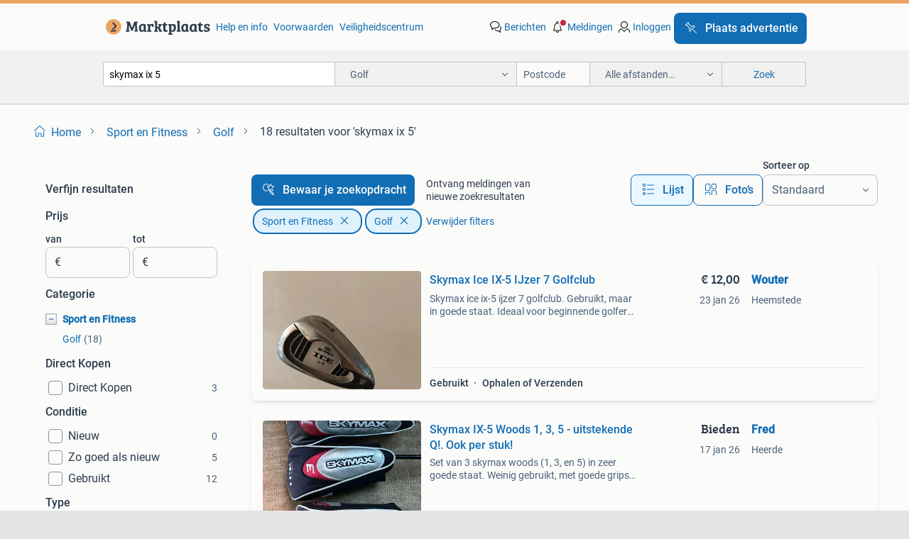

--- FILE ---
content_type: text/html; charset=utf-8
request_url: https://www.marktplaats.nl/l/sport-en-fitness/golf/q/skymax+ix+5/
body_size: 47337
content:
<!DOCTYPE html><html lang="nl" data-theme="light"><head><meta charSet="utf-8" data-next-head=""/><meta name="viewport" content="width=device-width, initial-scale=1" data-next-head=""/><script async="" src="https://www.hzcdn.io/bff/static/vendor/ecg-js-ga-tracking/index.3e3977d7.js"></script><script async="" src="//www.google-analytics.com/analytics.js"></script><script async="" src="//p.marktplaats.net/identity/v2/mid.js"></script><title data-next-head="">≥ Skymax Ix 5 Golfset voor Sport en Fitness | Marktplaats</title><meta name="description" content="Ontdek de Skymax Ix 5 golfset, geschikt voor golfers die op zoek zijn naar een kwalitatieve set. Ideaal voor zowel beginners als gevorderden in de sport." data-next-head=""/><meta name="robots" content="index, follow" data-next-head=""/><link rel="canonical" href="https://www.marktplaats.nl/l/sport-en-fitness/golf/q/skymax+ix+5/" data-next-head=""/><meta http-equiv="Content-Language" content="nl"/><link rel="shortcut icon" href="https://www.hzcdn.io/bff/static/vendor/hz-web-ui/mp/favicons/favicon.53911c94.ico"/><link rel="apple-touch-icon" sizes="57x57" href="https://www.hzcdn.io/bff/static/vendor/hz-web-ui/mp/favicons/apple-touch-icon-57x57.c048cb4e.png"/><link rel="apple-touch-icon" sizes="114x114" href="https://www.hzcdn.io/bff/static/vendor/hz-web-ui/mp/favicons/apple-touch-icon-114x114.ea366763.png"/><link rel="apple-touch-icon" sizes="72x72" href="https://www.hzcdn.io/bff/static/vendor/hz-web-ui/mp/favicons/apple-touch-icon-72x72.59be38cf.png"/><link rel="apple-touch-icon" sizes="144x144" href="https://www.hzcdn.io/bff/static/vendor/hz-web-ui/mp/favicons/apple-touch-icon-144x144.ffaf6f9c.png"/><link rel="apple-touch-icon" sizes="60x60" href="https://www.hzcdn.io/bff/static/vendor/hz-web-ui/mp/favicons/apple-touch-icon-60x60.162072b8.png"/><link rel="apple-touch-icon" sizes="120x120" href="https://www.hzcdn.io/bff/static/vendor/hz-web-ui/mp/favicons/apple-touch-icon-120x120.2dae936e.png"/><link rel="apple-touch-icon" sizes="76x76" href="https://www.hzcdn.io/bff/static/vendor/hz-web-ui/mp/favicons/apple-touch-icon-76x76.cb92b85b.png"/><link rel="apple-touch-icon" sizes="152x152" href="https://www.hzcdn.io/bff/static/vendor/hz-web-ui/mp/favicons/apple-touch-icon-152x152.5acb4c1d.png"/><link rel="apple-touch-icon" sizes="180x180" href="https://www.hzcdn.io/bff/static/vendor/hz-web-ui/mp/favicons/apple-touch-icon-180x180.675f318c.png"/><link rel="icon" type="image/png" sizes="192x192" href="https://www.hzcdn.io/bff/static/vendor/hz-web-ui/mp/favicons/favicon-192x192.d48b5e19.png"/><link rel="icon" type="image/png" sizes="160x160" href="https://www.hzcdn.io/bff/static/vendor/hz-web-ui/mp/favicons/favicon-160x160.585782bb.png"/><link rel="icon" type="image/png" sizes="96x96" href="https://www.hzcdn.io/bff/static/vendor/hz-web-ui/mp/favicons/favicon-96x96.6f26ecda.png"/><link rel="icon" type="image/png" sizes="16x16" href="https://www.hzcdn.io/bff/static/vendor/hz-web-ui/mp/favicons/favicon-16x16.c740ee66.png"/><link rel="icon" type="image/png" sizes="32x32" href="https://www.hzcdn.io/bff/static/vendor/hz-web-ui/mp/favicons/favicon-32x32.46bc961c.png"/><meta name="theme-color" content="#eda566"/><meta name="msapplication-TileColor" content="#eda566"/><meta name="msapplication-square150x150logo" content="https://www.hzcdn.io/bff/static/vendor/hz-web-ui/mp/favicons/mstile-150x150.fe394456.png"/><meta name="msapplication-square310x310logo" content="https://www.hzcdn.io/bff/static/vendor/hz-web-ui/mp/favicons/mstile-310x310.f868dd30.png"/><meta name="msapplication-square70x70logo" content="https://www.hzcdn.io/bff/static/vendor/hz-web-ui/mp/favicons/mstile-70x70.3110e2eb.png"/><meta name="msapplication-wide310x150logo" content="https://www.hzcdn.io/bff/static/vendor/hz-web-ui/mp/favicons/mstile-310x150.1ed97f84.png"/><meta name="msapplication-config" content="none"/><meta name="google-adsense-account" content="sites-7225412995316507"/><link rel="alternate" href="android-app://nl.marktplaats.android/marktplaats/search/execute?query=skymax+ix+5&amp;categoryId=794&amp;utm_source=google&amp;utm_medium=organic"/><link rel="preload" href="https://www.hzcdn.io/bff/static/_next/static/css/9e489c7708211639.css" as="style" crossorigin="anonymous"/><link rel="preload" href="https://www.hzcdn.io/bff/static/_next/static/css/0fef43449f52bba6.css" as="style" crossorigin="anonymous"/><script type="application/ld+json" data-next-head="">{"@context":"https:\u002F\u002Fschema.org","@type":"BreadcrumbList","itemListElement":[{"@type":"ListItem","position":1,"name":"Marktplaats","item":"https:\u002F\u002Fwww.marktplaats.nl\u002F"},{"@type":"ListItem","position":2,"name":"Sport en Fitness","item":"https:\u002F\u002Fwww.marktplaats.nl\u002Fl\u002Fsport-en-fitness\u002F"},{"@type":"ListItem","position":3,"name":"Golf","item":"https:\u002F\u002Fwww.marktplaats.nl\u002Fl\u002Fsport-en-fitness\u002Fgolf\u002F"},{"@type":"ListItem","position":4,"name":"skymax ix 5","item":"https:\u002F\u002Fwww.marktplaats.nl\u002Fl\u002Fsport-en-fitness\u002Fgolf\u002Fq\u002Fskymax+ix+5\u002F"}]}</script><script type="application/ld+json" data-next-head="">{"@context":"https:\u002F\u002Fschema.org","@type":"Product","name":"skymax ix 5","image":"https:\u002F\u002Fimages.marktplaats.com\u002Fapi\u002Fv1\u002Flisting-mp-p\u002Fimages\u002Fe3\u002Fe31bb931-2a52-4fa1-a0c2-fe6f9c1b1547?rule=ecg_mp_eps$_82","brand":{"@type":"Thing","name":""},"offers":{"@type":"AggregateOffer","lowPrice":1,"highPrice":799,"priceCurrency":"EUR","availability":"http:\u002F\u002Fschema.org\u002FInStock"}}</script><script type="application/ld+json" data-next-head="">[{"@context":"https:\u002F\u002Fschema.org","@type":"ImageObject","creditText":"Marktplaats","name":"Skymax Ice IX-5 IJzer 7 Golfclub","description":"Skymax ice ix-5 ijzer 7 golfclub. Gebruikt, maar in goede staat. Ideaal voor beginnende golfers of als extra club in je tas.","contentUrl":"https:\u002F\u002Fimages.marktplaats.com\u002Fapi\u002Fv1\u002Flisting-mp-p\u002Fimages\u002Fe3\u002Fe31bb931-2a52-4fa1-a0c2-fe6f9c1b1547?rule=ecg_mp_eps$_85.jpg","creator":{"@type":"Person","name":"Wouter"},"representativeOfPage":false},{"@context":"https:\u002F\u002Fschema.org","@type":"ImageObject","creditText":"Marktplaats","name":"Skymax IX-5 Woods 1, 3, 5 -  uitstekende Q!. Ook per stuk!","description":"Set van 3 skymax woods (1, 3, en 5) in zeer goede staat. Weinig gebruikt, met goede grips en headcovers. Fijne drivers! Rechtshandig (rh). R flex. Kunnen ook per stuk gekocht worden.","contentUrl":"https:\u002F\u002Fimages.marktplaats.com\u002Fapi\u002Fv1\u002Flisting-mp-p\u002Fimages\u002F7e\u002F7ee0249f-50f5-4783-9bf2-d91e473eb424?rule=ecg_mp_eps$_85.jpg","creator":{"@type":"Person","name":"Fred"},"representativeOfPage":false},{"@context":"https:\u002F\u002Fschema.org","@type":"ImageObject","creditText":"Marktplaats","name":"Skymax ice ix-5 putter 35”","description":"Ontdek jouw slag naar succes bij golf locker, altijd voor een scherpe prijs. Een fijne putter van skymax. De putter is gebruikt maar nog zeker speelklaar. De putter is 35inch lang. Bij golf ...","contentUrl":"https:\u002F\u002Fimages.marktplaats.com\u002Fapi\u002Fv1\u002Flisting-mp-p\u002Fimages\u002Fab\u002Fabd46e21-090a-4a54-a8aa-60de1d3d0955?rule=ecg_mp_eps$_85.jpg","creator":{"@type":"Person","name":"Golf Locker"},"representativeOfPage":false},{"@context":"https:\u002F\u002Fschema.org","@type":"ImageObject","creditText":"Marktplaats","name":"Golfset (halve) Rechts, Skymax met tas en trolley","description":"Hele leuke set, zeker voor beginners. Skymax, ice, ix.5, Clubs 5, 7, 9 en sw, goedegrip, ijzer shaft tour selection, nr. 1 Met loft 9.5 Graden, ijzer shaft; tour selection, nr. 3 Met loft 15...","contentUrl":"https:\u002F\u002Fimages.marktplaats.com\u002Fapi\u002Fv1\u002Flisting-mp-p\u002Fimages\u002F32\u002F32c4c369-8203-4b23-9100-ad8450cff6fa?rule=ecg_mp_eps$_85.jpg","creator":{"@type":"Person","name":"Vabo"},"representativeOfPage":false},{"@context":"https:\u002F\u002Fschema.org","@type":"ImageObject","creditText":"Marktplaats","name":"Skymax Hibride 4","description":"Skymax ix-5 ice hybride 4 inclusief headcover. Graphite shaft. Voor heren, rechtshandig en van zeer goede kwaliteit. Slechts weinig gebruikt. Is onderdeel van halve set die ik in april 2025 ...","contentUrl":"https:\u002F\u002Fimages.marktplaats.com\u002Fapi\u002Fv1\u002Flisting-mp-p\u002Fimages\u002F59\u002F59c35575-968c-4caf-9be0-7f083a866a27?rule=ecg_mp_eps$_85.jpg","creator":{"@type":"Person","name":"BG"},"representativeOfPage":false},{"@context":"https:\u002F\u002Fschema.org","@type":"ImageObject","creditText":"Marktplaats","name":"Skymax ICE iX5 Driver Lady","description":"Merk: skymax type: ix5 shaft: graphite flex: lady clubhead: 8 shaft: 8 grip: 7 sla uw slag bij golfcenter drachten! ⛳️ Zoekt u topkwaliteit clubs voor een tweedehands prijs? Wij bieden een r...","contentUrl":"https:\u002F\u002Fimages.marktplaats.com\u002Fapi\u002Fv1\u002Flisting-mp-p\u002Fimages\u002Ffe\u002Ffebdfe36-f629-423a-9fb9-c3f000f8e7c4?rule=ecg_mp_eps$_85.jpg","creator":{"@type":"Person","name":"Golfcenter Drachten"},"representativeOfPage":false},{"@context":"https:\u002F\u002Fschema.org","@type":"ImageObject","creditText":"Marktplaats","name":"Skymax Ice IX-5 IJzerset + Standbag & Trolley","description":"Skymax ice ix-5 ijzerset bestaande uit ijzers 5, 7, 9, pitching wedge en sand wedge. Inclusief standbag en trolley. De draagband van de tas heeft een kleine beschadiging, maar verder is alle...","contentUrl":"https:\u002F\u002Fimages.marktplaats.com\u002Fapi\u002Fv1\u002Flisting-mp-p\u002Fimages\u002Fd6\u002Fd6bcadb7-06a0-4f2e-ab89-11a8c43b7bb3?rule=ecg_mp_eps$_85.jpg","creator":{"@type":"Person","name":"smurf"},"representativeOfPage":false},{"@context":"https:\u002F\u002Fschema.org","@type":"ImageObject","creditText":"Marktplaats","name":"Skymax Ice ix.5 stalen ijzer 9","description":"Skymax ice ix.5 Stalen ijzer 9. In goede gebruikte conditie.","contentUrl":"https:\u002F\u002Fimages.marktplaats.com\u002Fapi\u002Fv1\u002Flisting-mp-p\u002Fimages\u002F39\u002F39a41792-c8db-4da9-b540-ab3b939d28a9?rule=ecg_mp_eps$_85.jpg","creator":{"@type":"Person","name":"Jasper"},"representativeOfPage":false},{"@context":"https:\u002F\u002Fschema.org","@type":"ImageObject","creditText":"Marktplaats","name":"Skymax ice ix5 fairway golfclub","description":"Te koop zgan skymax ice ix5 fairway golfclub dames.","contentUrl":"https:\u002F\u002Fimages.marktplaats.com\u002Fapi\u002Fv1\u002Flisting-mp-p\u002Fimages\u002F55\u002F55f1e3eb-2b23-4e48-835c-be839332c17d?rule=ecg_mp_eps$_85.jpg","creator":{"@type":"Person","name":"Gelderblom"},"representativeOfPage":false},{"@context":"https:\u002F\u002Fschema.org","@type":"ImageObject","creditText":"Marktplaats","name":"Skymax ice ix-5 putter 34”","description":"Ontdek jouw slag naar succes bij golf locker, altijd voor een scherpe prijs. Een fijne putter van skymax. De putter is 34” lang en heeft een goede grip. Bij golf locker is zowel ophalen als ...","contentUrl":"https:\u002F\u002Fimages.marktplaats.com\u002Fapi\u002Fv1\u002Flisting-mp-p\u002Fimages\u002Fde\u002Fde7976bc-d08a-49f3-9a43-dd14ce6d97b6?rule=ecg_mp_eps$_85.jpg","creator":{"@type":"Person","name":"Golf Locker"},"representativeOfPage":false},{"@context":"https:\u002F\u002Fschema.org","@type":"ImageObject","creditText":"Marktplaats","name":"Complete skymax ice ix-5 heren golfset","description":"Ontdek jouw slag naar succes bij golf locker, altijd voor een scherpe prijs. Een erg mooie golfset van skymax in een goede conditie. De shafts zijn van graphite en hebben regular flex. De gr...","contentUrl":"https:\u002F\u002Fimages.marktplaats.com\u002Fapi\u002Fv1\u002Flisting-mp-p\u002Fimages\u002F65\u002F65299b48-df7d-4ba5-ae54-5d17bef3d78c?rule=ecg_mp_eps$_85.jpg","creator":{"@type":"Person","name":"Golf Locker"},"representativeOfPage":false},{"@context":"https:\u002F\u002Fschema.org","@type":"ImageObject","creditText":"Marktplaats","name":"Halve Golfset beginners Skymax Ice ix.5 ladies incl acc.","description":"Specificaties  deze set bestaat uit: driver incl headcover ijzer 5, 7, 9, s putter 7\" standbag kleur zwart\u002Fgrijs met dubbele draagband en pootjes standaard dames lengte rechtshandig golfset ...","contentUrl":"https:\u002F\u002Fimages.marktplaats.com\u002Fapi\u002Fv1\u002Flisting-mp-p\u002Fimages\u002Fdd\u002Fdd0d1eff-f82d-4155-9c1f-16d5c8e4c0fd?rule=ecg_mp_eps$_85.jpg","creator":{"@type":"Person","name":"suze.smit"},"representativeOfPage":false},{"@context":"https:\u002F\u002Fschema.org","@type":"ImageObject","creditText":"Marktplaats","name":"Skymax ice ix-5 wood 3","description":"Bij golf locker is zowel ophalen als verzenden een mogelijkheid. Verzenden is altijd kosten koper. Bekijk ook onze andere advertenties! ⛳️ Een fijne en betrouwbare 3 wood voor de beginnende ...","contentUrl":"https:\u002F\u002Fimages.marktplaats.com\u002Fapi\u002Fv1\u002Flisting-mp-p\u002Fimages\u002Fa6\u002Fa6a42ab1-cd25-4853-856b-5c9e31fca397?rule=ecg_mp_eps$_85.jpg","creator":{"@type":"Person","name":"Golf Locker"},"representativeOfPage":false},{"@context":"https:\u002F\u002Fschema.org","@type":"ImageObject","creditText":"Marktplaats","name":"Golfset dames verlengt Skymax IX-5 1 jr oud","description":"Golfset skymax ix-5 voor rechtshandige langere dames (custom made voor 177-182 cm lengte), 1 jaar oud, bestaande uit putter, sandwedge, pitching wedge, ijzer 5, ijzer 7 en ijzer 9, wood 3, h...","contentUrl":"https:\u002F\u002Fimages.marktplaats.com\u002Fapi\u002Fv1\u002Flisting-mp-p\u002Fimages\u002Fc3\u002Fc37f5c05-1a6b-4258-996d-0149ca488cc2?rule=ecg_mp_eps$_85.jpg","creator":{"@type":"Person","name":"Carolien Vroon"},"representativeOfPage":false},{"@context":"https:\u002F\u002Fschema.org","@type":"ImageObject","creditText":"Marktplaats","name":"Golfset SKYMAX IX-5 & Big Green Egg Tas & Fast Fold Trolley","description":"Complete golfset skymax ix-5, inclusief big green egg golftas en fastfold trolley. Ideaal voor de (serieuze) beginnende of gevorderde golfer of als complete set voor een scherpe prijs. Ik he...","contentUrl":"https:\u002F\u002Fimages.marktplaats.com\u002Fapi\u002Fv1\u002Flisting-mp-p\u002Fimages\u002Ff7\u002Ff7589e7e-bf1b-4c29-8ace-843ae35ba159?rule=ecg_mp_eps$_85.jpg","creator":{"@type":"Person","name":"Rick"},"representativeOfPage":false},{"@context":"https:\u002F\u002Fschema.org","@type":"ImageObject","creditText":"Marktplaats","name":"Skymax ix-5 complete golfset 1 inch verlengd (top staat)","description":"Bij golf locker is zowel ophalen als verzenden een mogelijkheid. Verzenden is altijd kosten koper. Bekijk ook onze andere advertenties! ⛳️ Zoals te zien op de foto’s is deze set van skymax i...","contentUrl":"https:\u002F\u002Fimages.marktplaats.com\u002Fapi\u002Fv1\u002Flisting-mp-p\u002Fimages\u002Fa1\u002Fa17c2ea8-aef6-4af8-9325-18e671ef45a5?rule=ecg_mp_eps$_85.jpg","creator":{"@type":"Person","name":"Golf Locker"},"representativeOfPage":false},{"@context":"https:\u002F\u002Fschema.org","@type":"ImageObject","creditText":"Marktplaats","name":"Skymax ice IX-5 heren halve set rechts","description":"Skymax ice ix-5 heren halve set rechts gripmaat jumbo, regular stand + 0,5 inch  iron 5 \u002F 7 \u002F 9 sand wedge (sw) putter fairway wood 3 inclusief golftas","contentUrl":"https:\u002F\u002Fimages.marktplaats.com\u002Fapi\u002Fv1\u002Flisting-mp-p\u002Fimages\u002F8f\u002F8fc0239b-57f3-4764-b4bb-360ac8769a22?rule=ecg_mp_eps$_85.jpg","creator":{"@type":"Person","name":"Sander"},"representativeOfPage":false},{"@context":"https:\u002F\u002Fschema.org","@type":"ImageObject","creditText":"Marktplaats","name":"Skymax S1 volle set+ heren (verlengd + jumbo grips)","description":"Zelf tweedehands gekocht van een man met een rugblessure, waardoor er weinig met de clubs is gespeeld. Via hem zijn ook een paar extra clubs bij de set gekomen die normaal niet standaard bij...","contentUrl":"https:\u002F\u002Fimages.marktplaats.com\u002Fapi\u002Fv1\u002Flisting-mp-p\u002Fimages\u002F4d\u002F4daa7c02-bfd3-4052-9e18-3abd55dbcf0c?rule=ecg_mp_eps$_85.jpg","creator":{"@type":"Person","name":"Tobias S."},"representativeOfPage":false},{"@context":"https:\u002F\u002Fschema.org","@type":"ImageObject","creditText":"Marktplaats","name":"Skymax golf kinderset izgst","description":"Skymax golf kinderset izgst ijzers 5,7,9,s hybride putter leeftijd 7-11 jaar ongeveer leuk om mee te beginnen","contentUrl":"https:\u002F\u002Fimages.marktplaats.com\u002Fapi\u002Fv1\u002Flisting-mp-p\u002Fimages\u002F0a\u002F0a43905e-f876-422c-9b61-2de7ca9edbc4?rule=ecg_mp_eps$_85.jpg","creator":{"@type":"Person","name":"TL"},"representativeOfPage":false},{"@context":"https:\u002F\u002Fschema.org","@type":"ImageObject","creditText":"Marktplaats","name":"Skymax","description":"Set golf clubs 5,7,9,p,s heren staal linkshandig normale lengte. Exclusief verzendkosten","contentUrl":"https:\u002F\u002Fimages.marktplaats.com\u002Fapi\u002Fv1\u002Flisting-mp-p\u002Fimages\u002F71\u002F71dfe6f4-f444-4f99-8bee-96bb5dd8848f?rule=ecg_mp_eps$_85.jpg","creator":{"@type":"Person","name":"verkoper"},"representativeOfPage":false},{"@context":"https:\u002F\u002Fschema.org","@type":"ImageObject","creditText":"Marktplaats","name":"golfclub houten 5 Skymax","description":"Gebruikte houten 5 golfclub merkt skymax, type 5.1 Fw18 stainless steel, voor heren. Shaft flex r.","contentUrl":"https:\u002F\u002Fimages.marktplaats.com\u002Fapi\u002Fv1\u002Flisting-mp-p\u002Fimages\u002Ffe\u002Ffee308de-bd39-4276-ba41-d2e4e6c84dc7?rule=ecg_mp_eps$_85.jpg","creator":{"@type":"Person","name":"Majolee"},"representativeOfPage":false},{"@context":"https:\u002F\u002Fschema.org","@type":"ImageObject","creditText":"Marktplaats","name":"Skymax Golfclubs IJzer Set 5, 7, 9","description":"Te koop: een set skymax golfclubs, bestaande uit ijzer 5, 7 en 9. Deze clubs zijn ideaal voor de beginnende golfer of als aanvulling op een bestaande set. Ze zijn gebruikt, maar in goede sta...","contentUrl":"https:\u002F\u002Fimages.marktplaats.com\u002Fapi\u002Fv1\u002Flisting-mp-p\u002Fimages\u002F12\u002F12044043-b0e7-4295-8731-b8173a7014f8?rule=ecg_mp_eps$_85.jpg","creator":{"@type":"Person","name":"Kdv"},"representativeOfPage":false},{"@context":"https:\u002F\u002Fschema.org","@type":"ImageObject","creditText":"Marktplaats","name":"Heren golfset skymax","description":"Een complete golfset van skymax . De clubs hebben een graphite shaft en alle clubs regular flex. Bestaande uit: driver houten 5 hybride 3 & 4 ijzeren 5, 6, 7, 8, 9, p & s putter cartbag een ...","contentUrl":"https:\u002F\u002Fimages.marktplaats.com\u002Fapi\u002Fv1\u002Flisting-mp-p\u002Fimages\u002F66\u002F664fd8f0-1258-4d80-a603-3e535acd345f?rule=ecg_mp_eps$_85.jpg","creator":{"@type":"Person","name":"Daan"},"representativeOfPage":false},{"@context":"https:\u002F\u002Fschema.org","@type":"ImageObject","creditText":"Marktplaats","name":"Skymax SX-5 Golfset","description":"Got it second-hand as a gift, but golf is not my game, and just selling it so maybe someone can actually use it.","contentUrl":"https:\u002F\u002Fimages.marktplaats.com\u002Fapi\u002Fv1\u002Flisting-mp-p\u002Fimages\u002F08\u002F082a246f-b8a4-4491-bd55-93f637c52861?rule=ecg_mp_eps$_85.jpg","creator":{"@type":"Person","name":"Peyman Eskandari"},"representativeOfPage":false},{"@context":"https:\u002F\u002Fschema.org","@type":"ImageObject","creditText":"Marktplaats","name":"Golfset Skymax - Gebruikt","description":"Golfset van skymax. De set is gebruikt, maar nog in goede staat. Ideaal voor de beginnende golfer. Bevat diverse clubs en een tas.","contentUrl":"https:\u002F\u002Fimages.marktplaats.com\u002Fapi\u002Fv1\u002Flisting-mp-p\u002Fimages\u002F52\u002F52d1e632-ef3d-4457-a1b4-c4080911c18e?rule=ecg_mp_eps$_85.jpg","creator":{"@type":"Person","name":"Klaassens"},"representativeOfPage":false},{"@context":"https:\u002F\u002Fschema.org","@type":"ImageObject","creditText":"Marktplaats","name":"Nieuwe Skymax Golfset - Beginnersset","description":"Gloednieuwe skymax beginners golfset, nog volledig in het plastic. Ideaal voor de startende golfer. Complete set met driver, fairway wood, hybride, ijzers en putter. Klaar om de baan op te g...","contentUrl":"https:\u002F\u002Fimages.marktplaats.com\u002Fapi\u002Fv1\u002Flisting-mp-p\u002Fimages\u002F49\u002F49b86738-4d98-4b5a-99bf-cbfef58d6a70?rule=ecg_mp_eps$_85.jpg","creator":{"@type":"Person","name":"Henny"},"representativeOfPage":false},{"@context":"https:\u002F\u002Fschema.org","@type":"ImageObject","creditText":"Marktplaats","name":"Golfset met Tas - Skymax ICE","description":"Complete golfset met tas. De set bevat diverse clubs, waaronder een driver, ijzers en een putter. De clubs zijn van het merk skymax ice. De tas is in goede staat en biedt voldoende ruimte vo...","contentUrl":"https:\u002F\u002Fimages.marktplaats.com\u002Fapi\u002Fv1\u002Flisting-mp-p\u002Fimages\u002F3d\u002F3d5b61b3-7424-4476-8e94-8b69bc6c11e8?rule=ecg_mp_eps$_85.jpg","creator":{"@type":"Person","name":"Peter"},"representativeOfPage":false},{"@context":"https:\u002F\u002Fschema.org","@type":"ImageObject","creditText":"Marktplaats","name":"Zeer complete Skymax golfset met tas","description":"Set bestaande uit; putter ijzers 5-6-7-8-9 pitching wedge sand wedge fairway wood hybride 5 (met headcover van een hybride 4) kan eventueel worden verkocht met driver tegen meerprijs. De tas...","contentUrl":"https:\u002F\u002Fimages.marktplaats.com\u002Fapi\u002Fv1\u002Flisting-mp-p\u002Fimages\u002F07\u002F07ec4446-9851-42b3-ab87-c214c816d993?rule=ecg_mp_eps$_85.jpg","creator":{"@type":"Person","name":"Kevin"},"representativeOfPage":false},{"@context":"https:\u002F\u002Fschema.org","@type":"ImageObject","creditText":"Marktplaats","name":"2 x Skymax Ice X5 golfclubs 7 & 8","description":"Skymax ice x 5 ijzer 7 1 inch verlengd & midsize grip skymax ice x 5 ijzer 8 1 inch verlengd & midsize grip zo goed als nieuw 1 x gebruikt als test winkelprijs +\u002F- 40 € per stuk nu 30 &eu","contentUrl":"https:\u002F\u002Fimages.marktplaats.com\u002Fapi\u002Fv1\u002Flisting-mp-p\u002Fimages\u002F9e\u002F9e2d6e55-3a88-490d-bdcc-61b1b98f6b4f?rule=ecg_mp_eps$_85.jpg","creator":{"@type":"Person","name":"Vic"},"representativeOfPage":false},{"@context":"https:\u002F\u002Fschema.org","@type":"ImageObject","creditText":"Marktplaats","name":"Skymax Putter - Zo goed als nieuw!","description":"Zo goed als nieuwe skymax putter. Ideaal voor de beginnende golfer of als reserve putter. In uitstekende staat, klaar voor gebruik op de green!","contentUrl":"https:\u002F\u002Fimages.marktplaats.com\u002Fapi\u002Fv1\u002Flisting-mp-p\u002Fimages\u002Fcf\u002Fcfc405f1-78ac-4473-9d6a-dcd871d9fd39?rule=ecg_mp_eps$_85.jpg","creator":{"@type":"Person","name":"Wouter"},"representativeOfPage":false},{"@context":"https:\u002F\u002Fschema.org","@type":"ImageObject","creditText":"Marktplaats","name":"Golfset skymax met trolley","description":"Leuke set van skymax incl tas en bigmax trolley","contentUrl":"https:\u002F\u002Fimages.marktplaats.com\u002Fapi\u002Fv1\u002Flisting-mp-p\u002Fimages\u002F99\u002F99c771a7-41d8-4fc2-a322-248fd04e6b0f?rule=ecg_mp_eps$_85.jpg","creator":{"@type":"Person","name":"RJ"},"representativeOfPage":false},{"@context":"https:\u002F\u002Fschema.org","@type":"ImageObject","creditText":"Marktplaats","name":"Golfset dames skymax","description":"Een mooie halve golfset van skymax. De clubs hebben een graphite shaft ladies flex en zijn standaard lengte. Bestaande uit: houten 5 (inclusief headcover) ijzeren 5, 7, 9, p & s putter stand...","contentUrl":"https:\u002F\u002Fimages.marktplaats.com\u002Fapi\u002Fv1\u002Flisting-mp-p\u002Fimages\u002F3a\u002F3a83d583-4fe6-4c8f-a158-69585145e9b9?rule=ecg_mp_eps$_85.jpg","creator":{"@type":"Person","name":"Daan"},"representativeOfPage":false},{"@context":"https:\u002F\u002Fschema.org","@type":"ImageObject","creditText":"Marktplaats","name":"Golfset dames skymax","description":"Een mooie halve golfset van skymax. De clubs hebben een graphite shaft ladies flex en zijn standaard lengte. Bestaande uit: houten 5 (inclusief headcover) ijzeren 5, 7, 9, p & s putter stand...","contentUrl":"https:\u002F\u002Fimages.marktplaats.com\u002Fapi\u002Fv1\u002Flisting-mp-p\u002Fimages\u002Fbf\u002Fbf681c45-fd0d-4aa4-80b9-12005191be0e?rule=ecg_mp_eps$_85.jpg","creator":{"@type":"Person","name":"Daan"},"representativeOfPage":false}]</script><script type="application/ld+json" data-next-head="">{"@context":"https:\u002F\u002Fschema.org","@type":"WebPage","speakable":{"@type":"SpeakableSpecification","cssSelector":[".speakable-content-hidden .title",".speakable-content-hidden .description"]},"name":"≥ Skymax Ix 5 Golfset voor Sport en Fitness | Marktplaats","description":"Via Marktplaats: Ontdek de Skymax Ix 5 golfset, geschikt voor golfers die op zoek zijn naar een kwalitatieve set. Ideaal voor zowel beginners als gevorderden in de sport."}</script><link rel="stylesheet" href="https://www.hzcdn.io/bff/static/vendor/hz-design-tokens/mp/tokens/CssVars.16a3d88c.css"/><link rel="stylesheet" href="https://www.hzcdn.io/bff/static/vendor/hz-web-ui/mp/assets/Assets.bcc3aa46.css"/><link rel="stylesheet" href="https://www.hzcdn.io/bff/static/vendor/hz-web-ui/mp/Fonts.af97ee0f.css"/><link rel="stylesheet" href="https://www.hzcdn.io/bff/static/vendor/hz-web-ui/mp/icons/Icons.b1a42fc0.css"/><link rel="stylesheet" href="https://www.hzcdn.io/bff/static/vendor/hz-web-ui/mp/Index.399cc0e6.css"/><link rel="stylesheet" href="https://www.hzcdn.io/bff/static/vendor/hz-web-ui/mp/apps/Header/Index.e43d67f0.css"/><link rel="stylesheet" href="https://www.hzcdn.io/bff/static/vendor/hz-web-ui/mp/apps/LoginNudge/Index.452bb7be.css"/><script type="text/javascript">    (function (w, d, s, l, i) {
        w[l] = w[l] || [];
        w[l].push({'gtm.start': new Date().getTime(), event: 'gtm.js'});
        var f = d.getElementsByTagName(s)[0], j = d.createElement(s), dl = l != 'dataLayer' ? '&l=' + l : '';
        j.async = true;
        j.src = 'https://tagmanager.marktplaats.nl/gtm.js?id=' + i + dl;
        f.parentNode.insertBefore(j, f);
    })(window, document, 'script', 'dataLayer', 'GTM-TFG7LW');
</script><script type="text/javascript">
    const dataLayer = window.dataLayer || [];
    dataLayer.push({"s":{"pn":-1,"ps":-1,"tr":-1,"srt":{},"prc":{"mn":-1,"mx":-1}},"l":{"d":0,"pcid":""},"m":{},"p":{"t":"ResultsSearch","vt":"LR","v":7},"c":{"c":{"id":794,"n":"Golf"},"l1":{"id":784,"n":"Sport en Fitness"},"l2":{"id":794,"n":"Golf"},"sfc":{"id":784,"n":"sport-en-fitness"}},"u":{"li":false,"tg":{"stg":"hzbit1544_b|bnl31758_b|bnl16400_b|bnl13923_b|mp2199_b|hzbit1440_b|aur7918_b|configurablelandingpage_b|bnl30290_b|aur7826_b|bnl34031_b|hzbit1543_b|bnl34342_b|bnl4892_b|hzbit1405_b|bnl23670_b|bnl23670v3_b|aur3186_b|bnl31759_b"}},"d":{"ua":"Mozilla/5.0 (Macintosh; Intel Mac OS X 10_15_7) AppleWebKit/537.36 (KHTML, like Gecko) Chrome/131.0.0.0 Safari/537.36; ClaudeBot/1.0; +claudebot@anthropic.com)"},"a":{},"o":{}}, {"consentToAllPurposes":false}, {"consentToAllPurposes":false})</script><script type="text/javascript">window.ecGaEventsOnLoad = [];
    window.ecGa = window.ecGa || function() { (ecGa.q = ecGa.q || []).push(arguments) };
    window.ecGaInitialId = 'UA-4684363-31'</script><script type="text/javascript">window.customGlobalConfig = {"pageViewMetricConfig":{"vurl":"SearchResultsPage","isPageViewCustomMetricEnabled":true,"gptBatchMetricsEndpointUrl":"/metrics/displays"},"adsenseMetricConfig":{"vurl":"SearchResultsPage","enableAdsenseMetrics":true,"gptBatchMetricsEndpointUrl":"/metrics/displays"}}</script><script type="text/javascript">
    const STORAGE_SCROLL_KEY = 'lrp_scroll_store';
    const TYPE_BACK_FORWARD = 2;

    window.addEventListener('pageshow', (event) => {
      const isNavigatedBack =
        window?.performance?.getEntriesByType('navigation')?.[0]?.type === 'back_forward' ||
        window?.performance?.navigation?.type === TYPE_BACK_FORWARD;
      const isScrolledToTop = window.scrollY === 0;
      const isScrolledBelowSmartBanner = window.scrollY === 1;
      const scrollRestorationEvent = {
        eventAction: 'exposedScrollRestoration',
      };
      const storageItem = sessionStorage.getItem(STORAGE_SCROLL_KEY);
      let parsedStorageItem = {};
      if (storageItem) {
        try {
          parsedStorageItem = JSON.parse(storageItem);
        } catch (e) {
          sessionStorage.removeItem(STORAGE_SCROLL_KEY);
        }
      }
      const { href, pos, height } = parsedStorageItem;
      const samePage = href === window.location.href;
      const acceptableDiff = window.innerHeight / 2;
      const diffScrollPositions = Math.abs(pos - window.scrollY);

      if (isNavigatedBack && samePage && pos > 10 && (isScrolledToTop || isScrolledBelowSmartBanner || diffScrollPositions > acceptableDiff)) {
        if (history.scrollRestoration) {
          history.scrollRestoration = 'manual';
        }
        setTimeout(() => {
          const layoutElements = document.querySelectorAll('.hz-Page-body, .hz-Page-container--fullHeight');
          layoutElements.forEach((el) => {
            el.style.minHeight = height + 'px';
          });
          window.scrollTo(0, pos);
        }, 0);
      }
    });
  </script><link rel="stylesheet" href="https://www.hzcdn.io/bff/static/_next/static/css/9e489c7708211639.css" crossorigin="anonymous" data-n-g=""/><link rel="stylesheet" href="https://www.hzcdn.io/bff/static/_next/static/css/0fef43449f52bba6.css" crossorigin="anonymous" data-n-p=""/><noscript data-n-css=""></noscript><script defer="" crossorigin="anonymous" noModule="" src="https://www.hzcdn.io/bff/static/_next/static/chunks/polyfills-42372ed130431b0a.js"></script><script src="https://www.hzcdn.io/bff/static/_next/static/chunks/webpack-4703a58f85d3c682.js" defer="" crossorigin="anonymous"></script><script src="https://www.hzcdn.io/bff/static/_next/static/chunks/framework-117214d4b4dec970.js" defer="" crossorigin="anonymous"></script><script src="https://www.hzcdn.io/bff/static/_next/static/chunks/main-6c2b5bfdfee7465e.js" defer="" crossorigin="anonymous"></script><script src="https://www.hzcdn.io/bff/static/_next/static/chunks/pages/_app-7cf64b46993fc2e3.js" defer="" crossorigin="anonymous"></script><script src="https://www.hzcdn.io/bff/static/_next/static/chunks/614-4963f56e65520160.js" defer="" crossorigin="anonymous"></script><script src="https://www.hzcdn.io/bff/static/_next/static/chunks/580-72eb125308b262a8.js" defer="" crossorigin="anonymous"></script><script src="https://www.hzcdn.io/bff/static/_next/static/chunks/762-706ee0c75825ff92.js" defer="" crossorigin="anonymous"></script><script src="https://www.hzcdn.io/bff/static/_next/static/chunks/162-6d6564e90015ed12.js" defer="" crossorigin="anonymous"></script><script src="https://www.hzcdn.io/bff/static/_next/static/chunks/191-ca6f830a3869e778.js" defer="" crossorigin="anonymous"></script><script src="https://www.hzcdn.io/bff/static/_next/static/chunks/702-1d45a349b028a4f0.js" defer="" crossorigin="anonymous"></script><script src="https://www.hzcdn.io/bff/static/_next/static/chunks/193-8480737841edc87f.js" defer="" crossorigin="anonymous"></script><script src="https://www.hzcdn.io/bff/static/_next/static/chunks/pages/lrp.mp.nlnl-f4e36603636c7039.js" defer="" crossorigin="anonymous"></script><script src="https://www.hzcdn.io/bff/static/_next/static/wot_KauqHd_yhUU2OSlB_/_buildManifest.js" defer="" crossorigin="anonymous"></script><script src="https://www.hzcdn.io/bff/static/_next/static/wot_KauqHd_yhUU2OSlB_/_ssgManifest.js" defer="" crossorigin="anonymous"></script></head><body><div class="hz-Page-body hz-Page-body--lrp hz-Page"><link rel="preload" as="image" href="//www.hzcdn.io/bff/static/vendor/hz-web-ui/mp/assets/tenant--nlnl.fdb6d8c5.svg"/><link rel="preload" as="image" href="//www.hzcdn.io/bff/static/vendor/hz-web-ui/mp/assets/tenant-coin--nlnl.e0064ede.svg"/><link rel="preload" as="image" href="/bff/static/_next/assets/collapsible-menu-open-icon.08973cd1.png"/><link rel="preload" as="image" href="https://images.marktplaats.com/api/v1/listing-mp-p/images/e3/e31bb931-2a52-4fa1-a0c2-fe6f9c1b1547?rule=ecg_mp_eps$_82" fetchPriority="high"/><script async="" src="https://consent.marktplaats.nl/unified/wrapperMessagingWithoutDetection.js"></script><div id="__next"><script>function _typeof(t){return(_typeof="function"==typeof Symbol&&"symbol"==typeof Symbol.iterator?function(t){return typeof t}:function(t){return t&&"function"==typeof Symbol&&t.constructor===Symbol&&t!==Symbol.prototype?"symbol":typeof t})(t)}!function(){for(var t,e,o=[],n=window,r=n;r;){try{if(r.frames.__tcfapiLocator){t=r;break}}catch(t){}if(r===n.top)break;r=n.parent}t||(function t(){var e=n.document,o=!!n.frames.__tcfapiLocator;if(!o)if(e.body){var r=e.createElement("iframe");r.style.cssText="display:none",r.name="__tcfapiLocator",e.body.appendChild(r)}else setTimeout(t,5);return!o}(),n.__tcfapi=function(){for(var t=arguments.length,n=new Array(t),r=0;r<t;r++)n[r]=arguments[r];if(!n.length)return o;"setGdprApplies"===n[0]?n.length>3&&2===parseInt(n[1],10)&&"boolean"==typeof n[3]&&(e=n[3],"function"==typeof n[2]&&n[2]("set",!0)):"ping"===n[0]?"function"==typeof n[2]&&n[2]({gdprApplies:e,cmpLoaded:!1,cmpStatus:"stub"}):o.push(n)},n.addEventListener("message",(function(t){var e="string"==typeof t.data,o={};if(e)try{o=JSON.parse(t.data)}catch(t){}else o=t.data;var n="object"===_typeof(o)?o.__tcfapiCall:null;n&&window.__tcfapi(n.command,n.version,(function(o,r){var a={__tcfapiReturn:{returnValue:o,success:r,callId:n.callId}};t&&t.source&&t.source.postMessage&&t.source.postMessage(e?JSON.stringify(a):a,"*")}),n.parameter)}),!1))}();</script><script>
  window._sp_ss_config = {
    accountId: 1825,
    baseEndpoint: 'https://consent.marktplaats.nl',
    privacyManagerModalId: 1177336,
  };
</script><script src="https://www.hzcdn.io/bff/static/vendor/sourcepoint-lib/index.620fc35c.js"></script><header class=" u-stickyHeader" style="height:100%"><div class="hz-Header"><div class="hz-Header-ribbonTop"></div><div class="hz-Header-navBar hz-Header-bigger-touchAreas"><div class="hz-Header-maxWidth"><a class="hz-Link hz-Link--standalone hz-Header-logo" data-role="homepage" aria-label="Homepage" tabindex="0" href="/" role="link"><img src="//www.hzcdn.io/bff/static/vendor/hz-web-ui/mp/assets/tenant--nlnl.fdb6d8c5.svg" class="hz-Header-logo-desktop" alt="Marktplaats Start"/><img src="//www.hzcdn.io/bff/static/vendor/hz-web-ui/mp/assets/tenant-coin--nlnl.e0064ede.svg" class="hz-Header-logo-mobile" alt="Marktplaats Start"/></a><a class="hz-Button hz-Button--primary hz-Header-skipToMain" href="#main-container" data-role="skip-to-main">Ga naar advertenties</a><ul class="hz-Header-links"><li><a class="hz-Link hz-Link--isolated" tabindex="0" href="https://help.marktplaats.nl/s/" role="link">Help en info</a></li><li><a class="hz-Link hz-Link--isolated" tabindex="0" href="https://www.marktplaats.nl/i/help/over-marktplaats/voorwaarden-en-privacybeleid/algemene-gebruiksvoorwaarden.dot.html" role="link">Voorwaarden</a></li><li><a class="hz-Link hz-Link--isolated" tabindex="0" href="https://www.marktplaats.nl/m/veiligheidscentrum/" role="link">Veiligheidscentrum</a></li></ul><ul class="hz-Header-menu" data-role="nav-dropdown-menu"><li class="hz-hide-custom--messages"><a class="hz-Link hz-Link--isolated" data-sem="messagingDisplayAction" data-role="messaging" title="Berichten" tabindex="0" href="/messages" role="link"><div class="hz-Button-badge"><i class="hz-Icon hz-Icon--backgroundDefaultInverse hz-SvgIcon hz-SvgIconMessages" aria-hidden="true" data-sem="Icon"></i><span class="hz-hide-lte-md">Berichten</span></div></a></li><li><a class="hz-Link hz-Link--isolated" data-role="notifications" title="Meldingen" tabindex="0" href="/notifications" role="button"><div class="hz-Button-badge"><i class="hz-Icon hz-Icon--backgroundDefaultInverse hz-SvgIcon hz-SvgIconNotification" aria-hidden="true" data-sem="Icon"></i><i class="hz-Header-badge hz-Header-badge--signalAction"></i><span class="hz-hide-lte-md">Meldingen</span></div></a></li><li class="hz-hide-gte-lg"><button class="hz-Link hz-Link--isolated" data-role="hamburgerOpen" tabindex="0" type="button" role="link"><i class="hz-Icon hz-Icon--backgroundDefaultInverse hz-SvgIcon hz-SvgIconProfile" aria-hidden="true" data-sem="Icon"></i></button></li><li class="hz-hide-lte-md"><a class="hz-Link hz-Link--isolated" data-role="login" tabindex="0" href="/identity/v2/login?target=" role="link"><i class="hz-Icon hz-Icon--backgroundDefaultInverse hz-SvgIcon hz-SvgIconProfile" aria-hidden="true" data-sem="Icon"></i><span>Inloggen</span></a></li><li><a class="hz-Button hz-Button--primary hz-Button--callToAction" href="https://link.marktplaats.nl/link/placead/start" data-role="placeAd" tabindex="0" aria-label="Plaats advertentie"><span class="hz-Button-Icon hz-Button-Icon--start"><i class="hz-Icon hz-SvgIcon hz-SvgIconPinCallToActionForeground" aria-hidden="true" data-sem="Icon"></i></span><span class="hz-hide-lte-md">Plaats advertentie</span></a></li></ul></div></div><div class="hz-Header-searchBar"><div class="hz-Header-maxWidth "><form class="hz-SearchForm" data-role="searchForm" method="get"><div class="hz-SearchFieldset-standard"><div class="hz-SearchForm-query" data-role="searchForm-query"><div class="hz-Nav-dropdown hz-Nav-dropdown--full-width hz-Nav-dropdown--closed"><input class="hz-Nav-dropdown-toggle hz-Header-Autocomplete-input" spellCheck="false" data-role="searchForm-autocomplete" aria-label="Dropdown zoekbalk" autoComplete="off" tabindex="0" role="combobox" aria-expanded="false" aria-owns="dropdown-list" aria-describedby="autocomplete-instructions" name="query" value="skymax ix 5"/><div id="autocomplete-instructions" style="display:none">Typ om suggesties te zien. Gebruik de pijltjestoetsen om door de suggesties te navigeren en druk op Enter om een optie te selecteren.</div><div aria-live="polite" style="position:absolute;height:0;width:0;overflow:hidden"></div></div></div></div><div class="hz-SearchFieldset-advanced"><div class="hz-SearchForm-category"><div class="hz-CustomDropdown" data-role="searchForm-category-menu"><div class="hz-Custom-dropdown-container  is-dirty"><div class="hz-Input hz-dropdown-trigger" id="categoryId" role="button" aria-haspopup="listbox" aria-label="Golf selected, Kies categorie:, collapsed" aria-required="false" tabindex="0" data-testid="dropdown-trigger" data-value="794"><span class="hz-dropdown-value">Golf</span><i class="hz-Icon hz-SvgIcon hz-SvgIconArrowDown" aria-hidden="true" data-sem="Icon"></i></div></div></div><input type="hidden" name="categoryId" value="794"/></div><div id="formPostcode" class="hz-SearchForm-postcode"><div class="hz-TextField"><div class="hz-TextField-formControl"><input class="hz-TextField-input" autoComplete="off" placeholder="Postcode" aria-label="Postcode" id="TextField-" type="text" aria-describedby="TextField--Footer-helper-text" aria-invalid="false" name="postcode" value=""/></div><div class="hz-TextField-footer"><div></div><div id="live-announcement" role="alert" aria-live="polite" aria-atomic="true" style="position:absolute;height:0;width:0;overflow:hidden;display:none"></div></div></div></div><div class="hz-SearchForm-distance"><div class="hz-CustomDropdown" data-role="searchForm-distance-menu"><div class="hz-Custom-dropdown-container  is-dirty"><div class="hz-Input hz-dropdown-trigger" id="distance" role="button" aria-haspopup="listbox" aria-label="Alle afstanden… selected, Kies afstand:, collapsed" aria-required="false" tabindex="0" data-testid="dropdown-trigger" data-value="0"><span class="hz-dropdown-value">Alle afstanden…</span><i class="hz-Icon hz-SvgIcon hz-SvgIconArrowDown" aria-hidden="true" data-sem="Icon"></i></div></div></div><input type="hidden" name="distance" value="0"/></div></div><button class="hz-Button hz-Button--secondary hz-SearchForm-search" type="submit" data-role="searchForm-button" tabindex="0"><i class="hz-Icon hz-hide-gte-md hz-SvgIcon hz-SvgIconSearch" aria-hidden="true" data-sem="Icon"></i><span class="hz-show-md">Zoek</span></button><div class="hz-SearchForm-options"></div></form></div></div><div class="hz-Header-ribbonBottom"></div></div></header><!--$--><!--/$--><main class="hz-Page-container hz-Page-container--"><div class="hz-Page-content" id="content"><div class="speakable-content-hidden" hidden=""><p class="title">≥ Skymax Ix 5 Golfset voor Sport en Fitness | Marktplaats</p><p class="description">Ontdek de Skymax Ix 5 golfset, geschikt voor golfers die op zoek zijn naar een kwalitatieve set. Ideaal voor zowel beginners als gevorderden in de sport.</p></div><div class="hz-Banner hz-Banner--fluid"><div id="banner-top-dt" class="loading mobileOnly "></div></div><div class="hz-Page-element hz-Page-element hz-Page-element--full-width hz-Page-element--breadCrumbAndSaveSearch"><nav class="hz-Breadcrumbs" aria-label="Kruimelpad"><ol class="hz-BreadcrumbsList"><li class="hz-Breadcrumb" data-testid="breadcrumb-link"><a class="hz-Link hz-Link--isolated" href="/" role="link"><i class="hz-Icon hz-Icon--textLinkDefault left-icon hz-SvgIcon hz-SvgIconHome" aria-hidden="true" data-sem="Icon"></i><span class="hz-BreadcrumbLabel">Home</span><i class="hz-Icon hz-Icon--textSecondary right-icon hz-SvgIcon hz-SvgIconArrowRight" aria-hidden="true" data-sem="Icon"></i></a></li><li class="hz-Breadcrumb" data-testid="breadcrumb-link"><a class="hz-Link hz-Link--isolated" href="/l/sport-en-fitness/" role="link"><span class="hz-BreadcrumbLabel">Sport en Fitness</span><i class="hz-Icon hz-Icon--textSecondary right-icon hz-SvgIcon hz-SvgIconArrowRight" aria-hidden="true" data-sem="Icon"></i></a></li><li class="hz-Breadcrumb" data-testid="breadcrumb-link"><a class="hz-Link hz-Link--isolated" href="/l/sport-en-fitness/golf/" role="link"><span class="hz-BreadcrumbLabel">Golf</span><i class="hz-Icon hz-Icon--textSecondary right-icon hz-SvgIcon hz-SvgIconArrowRight" aria-hidden="true" data-sem="Icon"></i></a></li><li class="hz-Breadcrumb" aria-current="page" data-testid="breadcrumb-last-item"><span class="hz-CurrentPage" role="text" aria-label="[object Object], current page."><span>18 resultaten</span> <span>voor 'skymax ix 5'</span></span></li></ol></nav></div><div class="hz-Page-element hz-Page-element--aside"><div class="hz-Filters"><div class="hz-RowHeader"><span class="hz-HeaderTitle"><span class="hz-Text hz-Text--bodyLargeStrong u-colorTextPrimary">Verfijn resultaten</span></span></div><div class="hz-Filter"><div class="hz-RowHeader range-PriceCents"><span class="hz-HeaderTitle"><span class="hz-Text hz-Text--bodyLargeStrong u-colorTextPrimary">Prijs</span></span></div><div role="group" aria-labelledby="range-PriceCents" class="hz-Filter-fields"><div class="hz-TextField hz-TextField--prefixed"><label class="hz-Text hz-Text--bodyRegularStrong u-colorTextPrimary input-label" for="PrefixedTextField-van">van</label><div class="hz-TextField-formControl"><span class="hz-TextField-prefix">€</span><input class="hz-TextField-input" id="PrefixedTextField-van" type="text" aria-describedby="PrefixedTextField-van-Footer-helper-text" aria-invalid="false" name="from" value=""/></div><div class="hz-TextField-footer"><div></div><div id="live-announcement" role="alert" aria-live="polite" aria-atomic="true" style="position:absolute;height:0;width:0;overflow:hidden;display:none"></div></div></div><div class="hz-TextField hz-TextField--prefixed"><label class="hz-Text hz-Text--bodyRegularStrong u-colorTextPrimary input-label" for="PrefixedTextField-tot">tot</label><div class="hz-TextField-formControl"><span class="hz-TextField-prefix">€</span><input class="hz-TextField-input" id="PrefixedTextField-tot" type="text" aria-describedby="PrefixedTextField-tot-Footer-helper-text" aria-invalid="false" name="to" value=""/></div><div class="hz-TextField-footer"><div></div><div id="live-announcement" role="alert" aria-live="polite" aria-atomic="true" style="position:absolute;height:0;width:0;overflow:hidden;display:none"></div></div></div></div></div><div class="hz-Filter"><div class="hz-RowHeader"><span class="hz-HeaderTitle"><span class="hz-Text hz-Text--bodyLargeStrong u-colorTextPrimary">Categorie</span></span></div><ul class="hz-Tree-list"><div id="784" class="hz-Tree-list-item"><li class="hz-Level-one hz-Level-one--open  "><button aria-expanded="true" aria-label="Sport en Fitness" class="hz-State-button"><img src="/bff/static/_next/assets/collapsible-menu-open-icon.08973cd1.png" alt="expand" class="hz-State-icon"/></button><a class="hz-Link hz-Link--isolated category-name" tabindex="0" role="link">Sport en Fitness</a></li><li class="hz-Level-two "><a class="hz-Link hz-Link--isolated category-name" tabindex="0" role="link">Golf<span class="hz-Filter-counter">(<!-- -->18<!-- -->)</span></a></li></div></ul></div><div class="hz-Filter"><div class="hz-Filter-headingSection"><div class="hz-RowHeader"><span class="hz-HeaderTitle"><span class="hz-Text hz-Text--bodyLargeStrong u-colorTextPrimary">Direct Kopen</span></span></div></div><div class="hz-Filter-attribute"><label for="buyitnow-Direct Kopen"><a class="hz-Link hz-Link--isolated hz-Filter-attribute-text" tabindex="-1" role="link"><label class="hz-SelectionInput hz-SelectionInput--Checkbox" for="buyitnow-Direct Kopen"><div class="hz-SelectionInput-InputContainer"><input class="hz-SelectionInput-Input" type="Checkbox" id="buyitnow-Direct Kopen" name="buyitnow-Direct Kopen" value="Direct Kopen"/></div><div class="hz-SelectionInput-Container"><div class="hz-SelectionInput-Body"><div class="hz-SelectionInput-Label"><span class="hz-SelectionInput-LabelText"><span class="hz-Text hz-Text--bodyLarge u-colorTextPrimary">Direct Kopen</span></span><span class="hz-SelectionInput-Counter"><span class="hz-Text hz-Text--bodyRegular u-colorTextSecondary">3</span></span></div></div></div></label></a></label></div></div><div class="hz-Filter"><div class="hz-Filter-headingSection"><div class="hz-RowHeader"><span class="hz-HeaderTitle"><span class="hz-Text hz-Text--bodyLargeStrong u-colorTextPrimary">Conditie</span></span></div></div><div class="hz-Filter-attribute hz-Filter-attribute--no-results"><label for="condition-Nieuw"><label class="hz-SelectionInput hz-SelectionInput--Checkbox" for="condition-Nieuw"><div class="hz-SelectionInput-InputContainer"><input class="hz-SelectionInput-Input" type="Checkbox" id="condition-Nieuw" disabled="" name="condition-Nieuw" value="Nieuw"/></div><div class="hz-SelectionInput-Container"><div class="hz-SelectionInput-Body"><div class="hz-SelectionInput-Label"><span class="hz-SelectionInput-LabelText"><span class="hz-Text hz-Text--bodyLarge u-colorTextPrimary">Nieuw</span></span><span class="hz-SelectionInput-Counter"><span class="hz-Text hz-Text--bodyRegular u-colorTextSecondary">0</span></span></div></div></div></label></label></div><div class="hz-Filter-attribute"><label for="condition-Zo goed als nieuw"><a class="hz-Link hz-Link--isolated hz-Filter-attribute-text" tabindex="-1" role="link"><label class="hz-SelectionInput hz-SelectionInput--Checkbox" for="condition-Zo goed als nieuw"><div class="hz-SelectionInput-InputContainer"><input class="hz-SelectionInput-Input" type="Checkbox" id="condition-Zo goed als nieuw" name="condition-Zo goed als nieuw" value="Zo goed als nieuw"/></div><div class="hz-SelectionInput-Container"><div class="hz-SelectionInput-Body"><div class="hz-SelectionInput-Label"><span class="hz-SelectionInput-LabelText"><span class="hz-Text hz-Text--bodyLarge u-colorTextPrimary">Zo goed als nieuw</span></span><span class="hz-SelectionInput-Counter"><span class="hz-Text hz-Text--bodyRegular u-colorTextSecondary">5</span></span></div></div></div></label></a></label></div><div class="hz-Filter-attribute"><label for="condition-Gebruikt"><a class="hz-Link hz-Link--isolated hz-Filter-attribute-text" tabindex="-1" role="link"><label class="hz-SelectionInput hz-SelectionInput--Checkbox" for="condition-Gebruikt"><div class="hz-SelectionInput-InputContainer"><input class="hz-SelectionInput-Input" type="Checkbox" id="condition-Gebruikt" name="condition-Gebruikt" value="Gebruikt"/></div><div class="hz-SelectionInput-Container"><div class="hz-SelectionInput-Body"><div class="hz-SelectionInput-Label"><span class="hz-SelectionInput-LabelText"><span class="hz-Text hz-Text--bodyLarge u-colorTextPrimary">Gebruikt</span></span><span class="hz-SelectionInput-Counter"><span class="hz-Text hz-Text--bodyRegular u-colorTextSecondary">12</span></span></div></div></div></label></a></label></div></div><div class="hz-Filter"><div class="hz-Filter-headingSection"><div class="hz-RowHeader"><span class="hz-HeaderTitle"><span class="hz-Text hz-Text--bodyLargeStrong u-colorTextPrimary">Type</span></span></div></div><div class="hz-Filter-attribute"><label for="type-Club"><a class="hz-Link hz-Link--isolated hz-Filter-attribute-text" tabindex="-1" role="link"><label class="hz-SelectionInput hz-SelectionInput--Checkbox" for="type-Club"><div class="hz-SelectionInput-InputContainer"><input class="hz-SelectionInput-Input" type="Checkbox" id="type-Club" name="type-Club" value="Club"/></div><div class="hz-SelectionInput-Container"><div class="hz-SelectionInput-Body"><div class="hz-SelectionInput-Label"><span class="hz-SelectionInput-LabelText"><span class="hz-Text hz-Text--bodyLarge u-colorTextPrimary">Club</span></span><span class="hz-SelectionInput-Counter"><span class="hz-Text hz-Text--bodyRegular u-colorTextSecondary">9</span></span></div></div></div></label></a></label></div><div class="hz-Filter-attribute hz-Filter-attribute--no-results"><label for="type-Tas"><label class="hz-SelectionInput hz-SelectionInput--Checkbox" for="type-Tas"><div class="hz-SelectionInput-InputContainer"><input class="hz-SelectionInput-Input" type="Checkbox" id="type-Tas" disabled="" name="type-Tas" value="Tas"/></div><div class="hz-SelectionInput-Container"><div class="hz-SelectionInput-Body"><div class="hz-SelectionInput-Label"><span class="hz-SelectionInput-LabelText"><span class="hz-Text hz-Text--bodyLarge u-colorTextPrimary">Tas</span></span><span class="hz-SelectionInput-Counter"><span class="hz-Text hz-Text--bodyRegular u-colorTextSecondary">0</span></span></div></div></div></label></label></div><div class="hz-Filter-attribute"><label for="type-Set"><a class="hz-Link hz-Link--isolated hz-Filter-attribute-text" tabindex="-1" role="link"><label class="hz-SelectionInput hz-SelectionInput--Checkbox" for="type-Set"><div class="hz-SelectionInput-InputContainer"><input class="hz-SelectionInput-Input" type="Checkbox" id="type-Set" name="type-Set" value="Set"/></div><div class="hz-SelectionInput-Container"><div class="hz-SelectionInput-Body"><div class="hz-SelectionInput-Label"><span class="hz-SelectionInput-LabelText"><span class="hz-Text hz-Text--bodyLarge u-colorTextPrimary">Set</span></span><span class="hz-SelectionInput-Counter"><span class="hz-Text hz-Text--bodyRegular u-colorTextSecondary">8</span></span></div></div></div></label></a></label></div><div class="hz-Filter-attribute hz-Filter-attribute--no-results"><label for="type-Schoenen"><label class="hz-SelectionInput hz-SelectionInput--Checkbox" for="type-Schoenen"><div class="hz-SelectionInput-InputContainer"><input class="hz-SelectionInput-Input" type="Checkbox" id="type-Schoenen" disabled="" name="type-Schoenen" value="Schoenen"/></div><div class="hz-SelectionInput-Container"><div class="hz-SelectionInput-Body"><div class="hz-SelectionInput-Label"><span class="hz-SelectionInput-LabelText"><span class="hz-Text hz-Text--bodyLarge u-colorTextPrimary">Schoenen</span></span><span class="hz-SelectionInput-Counter"><span class="hz-Text hz-Text--bodyRegular u-colorTextSecondary">0</span></span></div></div></div></label></label></div><div class="hz-Filter-attribute hz-Filter-attribute--no-results"><label for="type-Bal(len)"><label class="hz-SelectionInput hz-SelectionInput--Checkbox" for="type-Bal(len)"><div class="hz-SelectionInput-InputContainer"><input class="hz-SelectionInput-Input" type="Checkbox" id="type-Bal(len)" disabled="" name="type-Bal(len)" value="Bal(len)"/></div><div class="hz-SelectionInput-Container"><div class="hz-SelectionInput-Body"><div class="hz-SelectionInput-Label"><span class="hz-SelectionInput-LabelText"><span class="hz-Text hz-Text--bodyLarge u-colorTextPrimary">Bal(len)</span></span><span class="hz-SelectionInput-Counter"><span class="hz-Text hz-Text--bodyRegular u-colorTextSecondary">0</span></span></div></div></div></label></label></div><div class="hz-Filter-attribute hz-Filter-attribute--no-results"><label for="type-Kleding"><label class="hz-SelectionInput hz-SelectionInput--Checkbox" for="type-Kleding"><div class="hz-SelectionInput-InputContainer"><input class="hz-SelectionInput-Input" type="Checkbox" id="type-Kleding" disabled="" name="type-Kleding" value="Kleding"/></div><div class="hz-SelectionInput-Container"><div class="hz-SelectionInput-Body"><div class="hz-SelectionInput-Label"><span class="hz-SelectionInput-LabelText"><span class="hz-Text hz-Text--bodyLarge u-colorTextPrimary">Kleding</span></span><span class="hz-SelectionInput-Counter"><span class="hz-Text hz-Text--bodyRegular u-colorTextSecondary">0</span></span></div></div></div></label></label></div><div class="hz-Filter-attribute hz-Filter-attribute--no-results"><label for="type-Golfkar"><label class="hz-SelectionInput hz-SelectionInput--Checkbox" for="type-Golfkar"><div class="hz-SelectionInput-InputContainer"><input class="hz-SelectionInput-Input" type="Checkbox" id="type-Golfkar" disabled="" name="type-Golfkar" value="Golfkar"/></div><div class="hz-SelectionInput-Container"><div class="hz-SelectionInput-Body"><div class="hz-SelectionInput-Label"><span class="hz-SelectionInput-LabelText"><span class="hz-Text hz-Text--bodyLarge u-colorTextPrimary">Golfkar</span></span><span class="hz-SelectionInput-Counter"><span class="hz-Text hz-Text--bodyRegular u-colorTextSecondary">0</span></span></div></div></div></label></label></div><div class="hz-Filter-attribute hz-Filter-attribute--no-results"><label for="type-Overige typen"><label class="hz-SelectionInput hz-SelectionInput--Checkbox" for="type-Overige typen"><div class="hz-SelectionInput-InputContainer"><input class="hz-SelectionInput-Input" type="Checkbox" id="type-Overige typen" disabled="" name="type-Overige typen" value="Overige typen"/></div><div class="hz-SelectionInput-Container"><div class="hz-SelectionInput-Body"><div class="hz-SelectionInput-Label"><span class="hz-SelectionInput-LabelText"><span class="hz-Text hz-Text--bodyLarge u-colorTextPrimary">Overige typen</span></span><span class="hz-SelectionInput-Counter"><span class="hz-Text hz-Text--bodyRegular u-colorTextSecondary">0</span></span></div></div></div></label></label></div></div><div class="hz-Filter"><div class="hz-Filter-headingSection"><div class="hz-RowHeader"><span class="hz-HeaderTitle"><span class="hz-Text hz-Text--bodyLargeStrong u-colorTextPrimary">Merk</span></span></div></div><div class="hz-Filter-attribute hz-Filter-attribute--no-results"><label for="brand-Callaway"><label class="hz-SelectionInput hz-SelectionInput--Checkbox" for="brand-Callaway"><div class="hz-SelectionInput-InputContainer"><input class="hz-SelectionInput-Input" type="Checkbox" id="brand-Callaway" disabled="" name="brand-Callaway" value="Callaway"/></div><div class="hz-SelectionInput-Container"><div class="hz-SelectionInput-Body"><div class="hz-SelectionInput-Label"><span class="hz-SelectionInput-LabelText"><span class="hz-Text hz-Text--bodyLarge u-colorTextPrimary">Callaway</span></span><span class="hz-SelectionInput-Counter"><span class="hz-Text hz-Text--bodyRegular u-colorTextSecondary">0</span></span></div></div></div></label></label></div><div class="hz-Filter-attribute hz-Filter-attribute--no-results"><label for="brand-Cleveland"><label class="hz-SelectionInput hz-SelectionInput--Checkbox" for="brand-Cleveland"><div class="hz-SelectionInput-InputContainer"><input class="hz-SelectionInput-Input" type="Checkbox" id="brand-Cleveland" disabled="" name="brand-Cleveland" value="Cleveland"/></div><div class="hz-SelectionInput-Container"><div class="hz-SelectionInput-Body"><div class="hz-SelectionInput-Label"><span class="hz-SelectionInput-LabelText"><span class="hz-Text hz-Text--bodyLarge u-colorTextPrimary">Cleveland</span></span><span class="hz-SelectionInput-Counter"><span class="hz-Text hz-Text--bodyRegular u-colorTextSecondary">0</span></span></div></div></div></label></label></div><div class="hz-Filter-attribute hz-Filter-attribute--no-results"><label for="brand-Mizuno"><label class="hz-SelectionInput hz-SelectionInput--Checkbox" for="brand-Mizuno"><div class="hz-SelectionInput-InputContainer"><input class="hz-SelectionInput-Input" type="Checkbox" id="brand-Mizuno" disabled="" name="brand-Mizuno" value="Mizuno"/></div><div class="hz-SelectionInput-Container"><div class="hz-SelectionInput-Body"><div class="hz-SelectionInput-Label"><span class="hz-SelectionInput-LabelText"><span class="hz-Text hz-Text--bodyLarge u-colorTextPrimary">Mizuno</span></span><span class="hz-SelectionInput-Counter"><span class="hz-Text hz-Text--bodyRegular u-colorTextSecondary">0</span></span></div></div></div></label></label></div><div class="hz-Filter-attribute hz-Filter-attribute--no-results"><label for="brand-Ping"><label class="hz-SelectionInput hz-SelectionInput--Checkbox" for="brand-Ping"><div class="hz-SelectionInput-InputContainer"><input class="hz-SelectionInput-Input" type="Checkbox" id="brand-Ping" disabled="" name="brand-Ping" value="Ping"/></div><div class="hz-SelectionInput-Container"><div class="hz-SelectionInput-Body"><div class="hz-SelectionInput-Label"><span class="hz-SelectionInput-LabelText"><span class="hz-Text hz-Text--bodyLarge u-colorTextPrimary">Ping</span></span><span class="hz-SelectionInput-Counter"><span class="hz-Text hz-Text--bodyRegular u-colorTextSecondary">0</span></span></div></div></div></label></label></div><div class="hz-Filter-attribute"><label for="brand-Overige merken"><a class="hz-Link hz-Link--isolated hz-Filter-attribute-text" tabindex="-1" role="link"><label class="hz-SelectionInput hz-SelectionInput--Checkbox" for="brand-Overige merken"><div class="hz-SelectionInput-InputContainer"><input class="hz-SelectionInput-Input" type="Checkbox" id="brand-Overige merken" name="brand-Overige merken" value="Overige merken"/></div><div class="hz-SelectionInput-Container"><div class="hz-SelectionInput-Body"><div class="hz-SelectionInput-Label"><span class="hz-SelectionInput-LabelText"><span class="hz-Text hz-Text--bodyLarge u-colorTextPrimary">Overige merken</span></span><span class="hz-SelectionInput-Counter"><span class="hz-Text hz-Text--bodyRegular u-colorTextSecondary">17</span></span></div></div></div></label></a></label></div></div><div class="hz-Filter"><div class="hz-Filter-headingSection"><div class="hz-RowHeader"><span class="hz-HeaderTitle"><span class="hz-Text hz-Text--bodyLargeStrong u-colorTextPrimary">Moet nu weg</span></span></div></div><div class="hz-Filter-attribute hz-Filter-attribute--no-results"><label for="urgency-Moet nu weg"><label class="hz-SelectionInput hz-SelectionInput--Checkbox" for="urgency-Moet nu weg"><div class="hz-SelectionInput-InputContainer"><input class="hz-SelectionInput-Input" type="Checkbox" id="urgency-Moet nu weg" disabled="" name="urgency-Moet nu weg" value="Moet nu weg"/></div><div class="hz-SelectionInput-Container"><div class="hz-SelectionInput-Body"><div class="hz-SelectionInput-Label"><span class="hz-SelectionInput-LabelText"><span class="hz-Text hz-Text--bodyLarge u-colorTextPrimary">Moet nu weg</span></span><span class="hz-SelectionInput-Counter"><span class="hz-Text hz-Text--bodyRegular u-colorTextSecondary">0</span></span></div></div></div></label></label></div></div><div class="hz-Filter"><div class="hz-Filter-headingSection"><div class="hz-RowHeader"><span class="hz-HeaderTitle"><span class="hz-Text hz-Text--bodyLargeStrong u-colorTextPrimary">Levering</span></span></div></div><div class="hz-Filter-attribute"><label for="delivery-Ophalen"><a class="hz-Link hz-Link--isolated hz-Filter-attribute-text" tabindex="-1" role="link"><label class="hz-SelectionInput hz-SelectionInput--Checkbox" for="delivery-Ophalen"><div class="hz-SelectionInput-InputContainer"><input class="hz-SelectionInput-Input" type="Checkbox" id="delivery-Ophalen" name="delivery-Ophalen" value="Ophalen"/></div><div class="hz-SelectionInput-Container"><div class="hz-SelectionInput-Body"><div class="hz-SelectionInput-Label"><span class="hz-SelectionInput-LabelText"><span class="hz-Text hz-Text--bodyLarge u-colorTextPrimary">Ophalen</span></span><span class="hz-SelectionInput-Counter"><span class="hz-Text hz-Text--bodyRegular u-colorTextSecondary">18</span></span></div></div></div></label></a></label></div><div class="hz-Filter-attribute"><label for="delivery-Verzenden"><a class="hz-Link hz-Link--isolated hz-Filter-attribute-text" tabindex="-1" role="link"><label class="hz-SelectionInput hz-SelectionInput--Checkbox" for="delivery-Verzenden"><div class="hz-SelectionInput-InputContainer"><input class="hz-SelectionInput-Input" type="Checkbox" id="delivery-Verzenden" name="delivery-Verzenden" value="Verzenden"/></div><div class="hz-SelectionInput-Container"><div class="hz-SelectionInput-Body"><div class="hz-SelectionInput-Label"><span class="hz-SelectionInput-LabelText"><span class="hz-Text hz-Text--bodyLarge u-colorTextPrimary">Verzenden</span></span><span class="hz-SelectionInput-Counter"><span class="hz-Text hz-Text--bodyRegular u-colorTextSecondary">10</span></span></div></div></div></label></a></label></div></div><div class="hz-Filter"><div class="hz-RowHeader radioGroup-offeredSince"><span class="hz-HeaderTitle"><span class="hz-Text hz-Text--bodyLargeStrong u-colorTextPrimary">Aangeboden sinds</span></span></div><div role="radiogroup" aria-labelledby="radioGroup-offeredSince" class="hz-Filter-radioSection"><div class="hz-Filter-attribute hz-Filter-attribute--no-results"><label for="offeredSince-Vandaag"><label class="hz-SelectionInput hz-SelectionInput--Radio" for="offeredSince-Vandaag"><div class="hz-SelectionInput-InputContainer"><input class="hz-SelectionInput-Input" type="Radio" id="offeredSince-Vandaag" disabled="" name="offeredSince-Vandaag" value="Vandaag"/></div><div class="hz-SelectionInput-Container"><div class="hz-SelectionInput-Body"><div class="hz-SelectionInput-Label"><span class="hz-SelectionInput-LabelText"><span class="hz-Text hz-Text--bodyLarge u-colorTextPrimary">Vandaag</span></span><span class="hz-SelectionInput-Counter"><span class="hz-Text hz-Text--bodyRegular u-colorTextSecondary">0</span></span></div></div></div></label></label></div><div class="hz-Filter-attribute hz-Filter-attribute--no-results"><label for="offeredSince-Gisteren"><label class="hz-SelectionInput hz-SelectionInput--Radio" for="offeredSince-Gisteren"><div class="hz-SelectionInput-InputContainer"><input class="hz-SelectionInput-Input" type="Radio" id="offeredSince-Gisteren" disabled="" name="offeredSince-Gisteren" value="Gisteren"/></div><div class="hz-SelectionInput-Container"><div class="hz-SelectionInput-Body"><div class="hz-SelectionInput-Label"><span class="hz-SelectionInput-LabelText"><span class="hz-Text hz-Text--bodyLarge u-colorTextPrimary">Gisteren</span></span><span class="hz-SelectionInput-Counter"><span class="hz-Text hz-Text--bodyRegular u-colorTextSecondary">0</span></span></div></div></div></label></label></div><div class="hz-Filter-attribute"><label for="offeredSince-Een week"><a class="hz-Link hz-Link--isolated hz-Filter-attribute-text" tabindex="-1" role="link"><label class="hz-SelectionInput hz-SelectionInput--Radio" for="offeredSince-Een week"><div class="hz-SelectionInput-InputContainer"><input class="hz-SelectionInput-Input" type="Radio" id="offeredSince-Een week" name="offeredSince" value="Een week"/></div><div class="hz-SelectionInput-Container"><div class="hz-SelectionInput-Body"><div class="hz-SelectionInput-Label"><span class="hz-SelectionInput-LabelText"><span class="hz-Text hz-Text--bodyLarge u-colorTextPrimary">Een week</span></span><span class="hz-SelectionInput-Counter"><span class="hz-Text hz-Text--bodyRegular u-colorTextSecondary">3</span></span></div></div></div></label></a></label></div><div class="hz-Filter-attribute"><label for="offeredSince-Altijd"><a class="hz-Link hz-Link--isolated hz-Filter-attribute-text" tabindex="-1" role="link"><label class="hz-SelectionInput hz-SelectionInput--Radio" for="offeredSince-Altijd"><div class="hz-SelectionInput-InputContainer"><input class="hz-SelectionInput-Input" type="Radio" id="offeredSince-Altijd" name="offeredSince" checked="" value="Altijd"/></div><div class="hz-SelectionInput-Container"><div class="hz-SelectionInput-Body"><div class="hz-SelectionInput-Label"><span class="hz-SelectionInput-LabelText"><span class="hz-Text hz-Text--bodyLarge u-colorTextPrimary">Altijd</span></span><span class="hz-SelectionInput-Counter"><span class="hz-Text hz-Text--bodyRegular u-colorTextSecondary">18</span></span></div></div></div></label></a></label></div></div></div></div><div class="hz-Banner hz-Banner--sticky-left"><div id="banner-skyscraper-dt" class="  "></div></div><div class="hz-Banner hz-Banner--sticky-left"><div id="banner-skyscraper-2-dt" class="  "></div></div></div><div class="hz-Page-element hz-Page-element--main"><div class="hz-ViewControl"><div class="hz-ViewControl-group hz-ViewControl-group--functional-options"><div class="hz-SaveSearchButton SaveSearchContainer_saveSearchControl__ha_nk" data-testid="saveSearchControl"><button class="hz-Button hz-Button--primary  " data-testid="saveSearchButton"><span class="hz-Button-Icon hz-Button-Icon--start"><i class="hz-Icon hz-SvgIcon hz-SvgIconSearchSave" aria-hidden="true" data-sem="Icon"></i></span><span class="SaveSearchButton_saveSearchButtonText__Cj3BW ">Bewaar je zoekopdracht</span></button><p>Ontvang meldingen van nieuwe zoekresultaten</p></div></div><div class="hz-ViewControl-group hz-ViewControl-group--view-and-sort-options"><div class="hz-ViewControl-group hz-ViewControl-group--view-options" role="tablist"><button class="hz-Button hz-Button--secondary results-button isActive" role="tab" aria-label=" Lijst" aria-selected="true"><span class="hz-Button-Icon hz-Button-Icon--start"><i class="hz-Icon hz-SvgIcon hz-SvgIconResultsList" aria-hidden="true" data-sem="Icon"></i></span><span class="view-option-label"> Lijst</span></button><button class="hz-Button hz-Button--secondary results-button " role="tab" aria-label=" Foto’s" aria-selected="false"><span class="hz-Button-Icon hz-Button-Icon--start"><i class="hz-Icon hz-SvgIcon hz-SvgIconViewGallery" aria-hidden="true" data-sem="Icon"></i></span><span class="view-option-label"> Foto’s</span></button></div><div class="hz-Dropdown"><label class="hz-Text hz-Text--bodyRegularStrong u-colorTextPrimary input-label" for="Dropdown-sorteerOp">Sorteer op</label><div class="hz-Dropdown-formControl"><select class="hz-Dropdown-input" name="Dropdown-sorteerOp" id="Dropdown-sorteerOp"><option value="{&quot;sortBy&quot;:&quot;OPTIMIZED&quot;,&quot;sortOrder&quot;:&quot;DECREASING&quot;}">Standaard</option><option value="{&quot;sortBy&quot;:&quot;SORT_INDEX&quot;,&quot;sortOrder&quot;:&quot;DECREASING&quot;}">Datum (nieuw-oud)</option><option value="{&quot;sortBy&quot;:&quot;SORT_INDEX&quot;,&quot;sortOrder&quot;:&quot;INCREASING&quot;}">Datum (oud-nieuw)</option><option value="{&quot;sortBy&quot;:&quot;PRICE&quot;,&quot;sortOrder&quot;:&quot;INCREASING&quot;}">Prijs (laag-hoog)</option><option value="{&quot;sortBy&quot;:&quot;PRICE&quot;,&quot;sortOrder&quot;:&quot;DECREASING&quot;}">Prijs (hoog-laag)</option></select><i class="hz-Icon hz-SvgIcon hz-SvgIconArrowDown" aria-hidden="true" data-sem="Icon"></i></div></div></div></div><div class="hz-ViewControl-group hz-ViewControl-group--functional-options"><div class="hz-SaveSearchButton--mobileAdapted  SaveSearchContainer_saveSearchControl__ha_nk" data-testid="saveSearchControl"><button class="hz-Button hz-Button--primary  " data-testid="saveSearchButton"><span class="hz-Button-Icon hz-Button-Icon--start"><i class="hz-Icon hz-SvgIcon hz-SvgIconSearchSave" aria-hidden="true" data-sem="Icon"></i></span><span class="SaveSearchButton_saveSearchButtonText__Cj3BW ">Bewaar je zoekopdracht</span></button><p>Ontvang meldingen van nieuwe zoekresultaten</p></div></div><section class="hz-Pills stickyPills"><div class="pillsContainer"><div id="main-container" class="chipsSlider"><div class="innerWrapper"><div class="pillWrapper"><a class="hz-Link hz-Link--isolated" tabindex="-1" role="link"><button class="hz-Pill hz-Pill--iconEnd is-active hz-Filter-chip" tabindex="0" aria-label="Sport en Fitness, Sport en Fitness" aria-pressed="true">Sport en Fitness<i class="hz-Icon hz-Pill-endIcon hz-SvgIcon hz-SvgIconCloseSmall" aria-hidden="true" data-sem="Icon"></i></button></a></div><div class="pillWrapper"><a class="hz-Link hz-Link--isolated" tabindex="-1" role="link"><button class="hz-Pill hz-Pill--iconEnd is-active hz-Filter-chip" tabindex="0" aria-label="Golf, Golf" aria-pressed="true">Golf<i class="hz-Icon hz-Pill-endIcon hz-SvgIcon hz-SvgIconCloseSmall" aria-hidden="true" data-sem="Icon"></i></button></a></div><div class="deletePills"><button class="hz-Link hz-Link--isolated chipsRemoveAll" aria-label="Sport en Fitness, Verwijder filters" type="button" role="button">Verwijder filters</button></div></div></div></div></section><!--$--><!--/$--><ul class="hz-Listings hz-Listings--list-view listings-container"> <li class="hz-Listing hz-Listing--list-item"><div class="hz-Listing-listview-content"><div class="hz-Listing-item-wrapper"><a class="hz-Link hz-Link--block hz-Listing-coverLink" tabindex="0" role="link"><figure class="hz-Listing-image-container"><div class="hz-Listing-image-item hz-Listing-image-item--main"><img title="Skymax Ice IX-5 IJzer 7 Golfclub, Sport en Fitness, Golf, Ophalen of Verzenden, Gebruikt, Club, Overige merken" alt="Skymax Ice IX-5 IJzer 7 Golfclub, Sport en Fitness, Golf, Ophalen of Verzenden, Gebruikt, Club, Overige merken" data-src="https://images.marktplaats.com/api/v1/listing-mp-p/images/e3/e31bb931-2a52-4fa1-a0c2-fe6f9c1b1547?rule=ecg_mp_eps$_82" src="https://images.marktplaats.com/api/v1/listing-mp-p/images/e3/e31bb931-2a52-4fa1-a0c2-fe6f9c1b1547?rule=ecg_mp_eps$_82" loading="eager" fetchPriority="high"/></div></figure><div class="hz-Listing-group"><div class="hz-Listing-group--title-description-attributes"><h3 class="hz-Listing-title">Skymax Ice IX-5 IJzer 7 Golfclub</h3><div class="hz-Listing-price-extended-details"><p class="hz-Listing-price hz-Listing-price--mobile hz-text-price-label">€ 12,00</p><div class="hz-Listing-details-button"><div tabindex="0"><span>details</span><i class="hz-Icon hz-Icon--textSecondary hz-SvgIcon hz-SvgIconArrowDown" aria-hidden="true" data-sem="Icon"></i></div></div></div><p class="hz-Listing-description hz-text-paragraph">Skymax ice ix-5 ijzer 7 golfclub. Gebruikt, maar in goede staat. Ideaal voor beginnende golfers of als extra club in je tas.</p><div class="hz-Listing-trust-items-and-attributes"><div class="hz-Listing-bottom-info-divider-wrapper"><div class="hz-Divider hz-Listing-bottom-info-divider" role="separator"></div><div class="hz-Listing-attributes"><span class="hz-Attribute hz-Attribute--default">Gebruikt<!-- --> </span><span class="hz-Attribute hz-Attribute--default">Ophalen of Verzenden<!-- --> </span></div></div></div></div><div class="hz-Listing-group--price-date-feature"><span class="hz-Listing-price hz-Listing-price--desktop hz-text-price-label">€ 12,00</span><span class="hz-Listing-date hz-Listing-date--desktop">23 jan 26</span><span class="hz-Listing-priority hz-Listing-priority--all-devices"><span> </span></span></div><details class="hz-Listing-extended-content" open=""><summary></summary><div class="hz-Listing-extended-attributes"><span class="hz-Attribute">Ophalen of Verzenden<!-- --> </span><span class="hz-Attribute">Gebruikt<!-- --> </span><span class="hz-Attribute">Club<!-- --> </span><span class="hz-Attribute">Overige merken<!-- --> </span></div><p class="hz-Listing-description hz-Listing-description--extended">Skymax ice ix-5 ijzer 7 golfclub. Gebruikt, maar in goede staat. Ideaal voor beginnende golfers of als extra club in je tas.</p></details></div></a><div class="hz-Listing--sellerInfo"><span class="hz-Listing-seller-name-container"><a class="hz-Link hz-Link--isolated hz-TextLink" tabindex="0" role="link"><span class="hz-Listing-seller-name">Wouter</span></a></span><span class="hz-Listing-location"><span class="hz-Listing-distance-label">Heemstede</span></span><div class="hz-Listing-group--price-date-feature hz-Listing-group--price-date-feature--tablet"><span class="hz-Listing-date">23 jan 26</span><span class="hz-Listing-priority hz-Listing-priority--all-devices"><span> </span></span></div><span class="hz-Listing-seller-link"></span></div><div class="hz-Listing-group--mobile-bottom-row"><div><span class="hz-Listing-location"><span class="hz-Listing-distance-label">Heemstede</span></span></div><div><span class="hz-Listing-priority hz-Listing-priority--all-devices"><span> </span></span><span class="hz-Listing-date hz-bottom-right">23 jan 26</span></div></div></div></div></li><li class="hz-Listing hz-Listing--list-item"><div class="hz-Listing-listview-content"><div class="hz-Listing-item-wrapper"><a class="hz-Link hz-Link--block hz-Listing-coverLink" tabindex="0" role="link"><figure class="hz-Listing-image-container"><div class="hz-Listing-image-item hz-Listing-image-item--main"><img title="Skymax IX-5 Woods 1, 3, 5 -  uitstekende Q!. Ook per stuk!, Sport en Fitness, Golf, Ophalen, Zo goed als nieuw, Club, Overige merken" alt="Skymax IX-5 Woods 1, 3, 5 -  uitstekende Q!. Ook per stuk!, Sport en Fitness, Golf, Ophalen, Zo goed als nieuw, Club, Overige merken" data-src="https://images.marktplaats.com/api/v1/listing-mp-p/images/7e/7ee0249f-50f5-4783-9bf2-d91e473eb424?rule=ecg_mp_eps$_82" src="https://images.marktplaats.com/api/v1/listing-mp-p/images/7e/7ee0249f-50f5-4783-9bf2-d91e473eb424?rule=ecg_mp_eps$_82" loading="eager" fetchPriority="low"/></div></figure><div class="hz-Listing-group"><div class="hz-Listing-group--title-description-attributes"><h3 class="hz-Listing-title">Skymax IX-5 Woods 1, 3, 5 -  uitstekende Q!. Ook per stuk!</h3><div class="hz-Listing-price-extended-details"><p class="hz-Listing-price hz-Listing-price--mobile hz-text-price-label">Bieden</p><div class="hz-Listing-details-button"><div tabindex="0"><span>details</span><i class="hz-Icon hz-Icon--textSecondary hz-SvgIcon hz-SvgIconArrowDown" aria-hidden="true" data-sem="Icon"></i></div></div></div><p class="hz-Listing-description hz-text-paragraph">Set van 3 skymax woods (1, 3, en 5) in zeer goede staat. Weinig gebruikt, met goede grips en headcovers. Fijne drivers! Rechtshandig (rh). R flex. Kunnen ook per stuk gekocht worden.</p><div class="hz-Listing-trust-items-and-attributes"><div class="hz-Listing-bottom-info-divider-wrapper"><div class="hz-Divider hz-Listing-bottom-info-divider" role="separator"></div><div class="hz-Listing-attributes"><span class="hz-Attribute hz-Attribute--default">Zo goed als nieuw<!-- --> </span><span class="hz-Attribute hz-Attribute--default">Ophalen<!-- --> </span></div></div></div></div><div class="hz-Listing-group--price-date-feature"><span class="hz-Listing-price hz-Listing-price--desktop hz-text-price-label">Bieden</span><span class="hz-Listing-date hz-Listing-date--desktop">17 jan 26</span><span class="hz-Listing-priority hz-Listing-priority--all-devices"><span> </span></span></div><details class="hz-Listing-extended-content" open=""><summary></summary><div class="hz-Listing-extended-attributes"><span class="hz-Attribute">Ophalen<!-- --> </span><span class="hz-Attribute">Zo goed als nieuw<!-- --> </span><span class="hz-Attribute">Club<!-- --> </span><span class="hz-Attribute">Overige merken<!-- --> </span></div><p class="hz-Listing-description hz-Listing-description--extended">Set van 3 skymax woods (1, 3, en 5) in zeer goede staat. Weinig gebruikt, met goede grips en headcovers. Fijne drivers! Rechtshandig (rh). R flex. Kunnen ook per stuk gekocht worden.</p></details></div></a><div class="hz-Listing--sellerInfo"><span class="hz-Listing-seller-name-container"><a class="hz-Link hz-Link--isolated hz-TextLink" tabindex="0" role="link"><span class="hz-Listing-seller-name">Fred</span></a></span><span class="hz-Listing-location"><span class="hz-Listing-distance-label">Heerde</span></span><div class="hz-Listing-group--price-date-feature hz-Listing-group--price-date-feature--tablet"><span class="hz-Listing-date">17 jan 26</span><span class="hz-Listing-priority hz-Listing-priority--all-devices"><span> </span></span></div><span class="hz-Listing-seller-link"></span></div><div class="hz-Listing-group--mobile-bottom-row"><div><span class="hz-Listing-location"><span class="hz-Listing-distance-label">Heerde</span></span></div><div><span class="hz-Listing-priority hz-Listing-priority--all-devices"><span> </span></span><span class="hz-Listing-date hz-bottom-right">17 jan 26</span></div></div></div></div></li><li class="bannerContainerLoading"></li><li class="hz-Listing hz-Listing--list-item"><div class="hz-Listing-listview-content"><div class="hz-Listing-item-wrapper"><a class="hz-Link hz-Link--block hz-Listing-coverLink" href="/v/sport-en-fitness/golf/m2358359722-skymax-ice-ix-5-putter-35" role="link"><figure class="hz-Listing-image-container"><div class="hz-Listing-image-item hz-Listing-image-item--main"><img title="Skymax ice ix-5 putter 35”, Sport en Fitness, Golf, Gebruikt, -, -, Club" alt="Skymax ice ix-5 putter 35”, Sport en Fitness, Golf, Gebruikt, -, -, Club" data-src="https://images.marktplaats.com/api/v1/listing-mp-p/images/ab/abd46e21-090a-4a54-a8aa-60de1d3d0955?rule=ecg_mp_eps$_82" src="https://images.marktplaats.com/api/v1/listing-mp-p/images/ab/abd46e21-090a-4a54-a8aa-60de1d3d0955?rule=ecg_mp_eps$_82" loading="eager" fetchPriority="low"/></div></figure><div class="hz-Listing-group"><div class="hz-Listing-group--title-description-attributes"><h3 class="hz-Listing-title">Skymax ice ix-5 putter 35”</h3><div class="hz-Listing-price-extended-details"><p class="hz-Listing-price hz-Listing-price--mobile hz-text-price-label">€ 25,00</p><div class="hz-Listing-details-button"><div tabindex="0"><span>details</span><i class="hz-Icon hz-Icon--textSecondary hz-SvgIcon hz-SvgIconArrowDown" aria-hidden="true" data-sem="Icon"></i></div></div></div><p class="hz-Listing-description hz-text-paragraph">Ontdek jouw slag naar succes bij golf locker, altijd voor een scherpe prijs. Een fijne putter van skymax. De putter is gebruikt maar nog zeker speelklaar. De putter is 35inch lang. Bij golf locker is </p><div class="hz-Listing-trust-items-and-attributes"><div class="hz-Listing-bottom-info-divider-wrapper"><div class="hz-Divider hz-Listing-bottom-info-divider" role="separator"></div><div class="hz-Listing-attributes"><span class="hz-Attribute hz-Attribute--default">Gebruikt<!-- --> </span><span class="hz-Attribute hz-Attribute--default">Ophalen<!-- --> </span></div></div></div></div><div class="hz-Listing-group--price-date-feature"><span class="hz-Listing-price hz-Listing-price--desktop hz-text-price-label">€ 25,00</span><span class="hz-Listing-date hz-Listing-date--desktop">22 jan 26</span><span class="hz-Listing-priority hz-Listing-priority--all-devices"><span> </span></span></div><details class="hz-Listing-extended-content" open=""><summary></summary><div class="hz-Listing-extended-attributes"><span class="hz-Attribute">Gebruikt<!-- --> </span><span class="hz-Attribute">-<!-- --> </span><span class="hz-Attribute">-<!-- --> </span><span class="hz-Attribute">Club<!-- --> </span></div><p class="hz-Listing-description hz-Listing-description--extended">Ontdek jouw slag naar succes bij golf locker, altijd voor een scherpe prijs. Een fijne putter van skymax. De putter is gebruikt maar nog zeker speelklaar. De putter is 35inch lang. Bij golf locker is zowel ophalen als verzenden een mogelijkheid. Verzende...</p></details></div></a><div class="hz-Listing--sellerInfo"><span class="hz-Listing-seller-name-container"><a class="hz-Link hz-Link--isolated hz-TextLink" tabindex="0" role="link"><span class="hz-Listing-seller-name">Golf Locker</span></a></span><span class="hz-Listing-location"><span class="hz-Listing-distance-label">Bunnik</span></span><div class="hz-Listing-group--price-date-feature hz-Listing-group--price-date-feature--tablet"><span class="hz-Listing-date">22 jan 26</span><span class="hz-Listing-priority hz-Listing-priority--all-devices"><span> </span></span></div><span class="hz-Listing-seller-link"></span></div><div class="hz-Listing-group--mobile-bottom-row"><div><span class="hz-Listing-location"><span class="hz-Listing-distance-label">Bunnik</span></span></div><div><span class="hz-Listing-priority hz-Listing-priority--all-devices"><span> </span></span><span class="hz-Listing-date hz-bottom-right">22 jan 26</span></div></div></div></div></li><li class="hz-Listing hz-Listing--list-item"><div class="hz-Listing-listview-content"><div class="hz-Listing-item-wrapper"><a class="hz-Link hz-Link--block hz-Listing-coverLink" href="/v/sport-en-fitness/golf/m2358469133-golfset-halve-rechts-skymax-met-tas-en-trolley" role="link"><figure class="hz-Listing-image-container"><div class="hz-Listing-image-item hz-Listing-image-item--main"><img title="Golfset (halve) Rechts, Skymax met tas en trolley, Sport en Fitness, Golf, Ophalen, Gebruikt, Set, Overige merken" alt="Golfset (halve) Rechts, Skymax met tas en trolley, Sport en Fitness, Golf, Ophalen, Gebruikt, Set, Overige merken" data-src="https://images.marktplaats.com/api/v1/listing-mp-p/images/32/32c4c369-8203-4b23-9100-ad8450cff6fa?rule=ecg_mp_eps$_82" src="https://images.marktplaats.com/api/v1/listing-mp-p/images/32/32c4c369-8203-4b23-9100-ad8450cff6fa?rule=ecg_mp_eps$_82" loading="lazy" decoding="async" fetchPriority="low"/></div></figure><div class="hz-Listing-group"><div class="hz-Listing-group--title-description-attributes"><h3 class="hz-Listing-title">Golfset (halve) Rechts, Skymax met tas en trolley</h3><div class="hz-Listing-price-extended-details"><p class="hz-Listing-price hz-Listing-price--mobile hz-text-price-label">€ 80,00</p><div class="hz-Listing-details-button"><div tabindex="0"><span>details</span><i class="hz-Icon hz-Icon--textSecondary hz-SvgIcon hz-SvgIconArrowDown" aria-hidden="true" data-sem="Icon"></i></div></div></div><p class="hz-Listing-description hz-text-paragraph">Hele leuke set, zeker voor beginners. Skymax, ice, ix.5, Clubs 5, 7, 9 en sw, goedegrip, ijzer shaft tour selection, nr. 1 Met loft 9.5 Graden, ijzer shaft; tour selection, nr. 3 Met loft 15 graden, i</p><div class="hz-Listing-trust-items-and-attributes"><div class="hz-Listing-bottom-info-divider-wrapper"><div class="hz-Divider hz-Listing-bottom-info-divider" role="separator"></div><div class="hz-Listing-attributes"><span class="hz-Attribute hz-Attribute--default">Gebruikt<!-- --> </span><span class="hz-Attribute hz-Attribute--default">Ophalen<!-- --> </span></div></div></div></div><div class="hz-Listing-group--price-date-feature"><span class="hz-Listing-price hz-Listing-price--desktop hz-text-price-label">€ 80,00</span><span class="hz-Listing-date hz-Listing-date--desktop">23 jan 26</span><span class="hz-Listing-priority hz-Listing-priority--all-devices"><span> </span></span></div><details class="hz-Listing-extended-content" open=""><summary></summary><div class="hz-Listing-extended-attributes"><span class="hz-Attribute">Ophalen<!-- --> </span><span class="hz-Attribute">Gebruikt<!-- --> </span><span class="hz-Attribute">Set<!-- --> </span><span class="hz-Attribute">Overige merken<!-- --> </span></div><p class="hz-Listing-description hz-Listing-description--extended">Hele leuke set, zeker voor beginners. Skymax, ice, ix.5, Clubs 5, 7, 9 en sw, goedegrip, ijzer shaft tour selection, nr. 1 Met loft 9.5 Graden, ijzer shaft; tour selection, nr. 3 Met loft 15 graden, ijzer shaft; tour selection,nr. 5 Met loft 21 grade...</p></details></div></a><div class="hz-Listing--sellerInfo"><span class="hz-Listing-seller-name-container"><a class="hz-Link hz-Link--isolated hz-TextLink" tabindex="0" role="link"><span class="hz-Listing-seller-name">Vabo</span></a></span><span class="hz-Listing-location"><span class="hz-Listing-distance-label">Huizen</span></span><div class="hz-Listing-group--price-date-feature hz-Listing-group--price-date-feature--tablet"><span class="hz-Listing-date">23 jan 26</span><span class="hz-Listing-priority hz-Listing-priority--all-devices"><span> </span></span></div><span class="hz-Listing-seller-link"></span></div><div class="hz-Listing-group--mobile-bottom-row"><div><span class="hz-Listing-location"><span class="hz-Listing-distance-label">Huizen</span></span></div><div><span class="hz-Listing-priority hz-Listing-priority--all-devices"><span> </span></span><span class="hz-Listing-date hz-bottom-right">23 jan 26</span></div></div></div></div></li><li class="hz-Listing hz-Listing--list-item"><div class="hz-Listing-listview-content"><div class="hz-Listing-item-wrapper"><a class="hz-Link hz-Link--block hz-Listing-coverLink" href="/v/sport-en-fitness/golf/m2340571074-skymax-hibride-4" role="link"><figure class="hz-Listing-image-container"><div class="hz-Listing-image-item hz-Listing-image-item--main"><img title="Skymax Hibride 4, Sport en Fitness, Golf, Ophalen of Verzenden, Zo goed als nieuw, Club, Overige merken" alt="Skymax Hibride 4, Sport en Fitness, Golf, Ophalen of Verzenden, Zo goed als nieuw, Club, Overige merken" data-src="https://images.marktplaats.com/api/v1/listing-mp-p/images/59/59c35575-968c-4caf-9be0-7f083a866a27?rule=ecg_mp_eps$_82" src="https://images.marktplaats.com/api/v1/listing-mp-p/images/59/59c35575-968c-4caf-9be0-7f083a866a27?rule=ecg_mp_eps$_82" loading="lazy" decoding="async" fetchPriority="low"/></div></figure><div class="hz-Listing-group"><div class="hz-Listing-group--title-description-attributes"><h3 class="hz-Listing-title">Skymax Hibride 4</h3><div class="hz-Listing-price-extended-details"><p class="hz-Listing-price hz-Listing-price--mobile hz-text-price-label">€ 45,00</p><div class="hz-Listing-details-button"><div tabindex="0"><span>details</span><i class="hz-Icon hz-Icon--textSecondary hz-SvgIcon hz-SvgIconArrowDown" aria-hidden="true" data-sem="Icon"></i></div></div></div><p class="hz-Listing-description hz-text-paragraph">Skymax ix-5 ice hybride 4 inclusief headcover. Graphite shaft. Voor heren, rechtshandig en van zeer goede kwaliteit. Slechts weinig gebruikt. Is onderdeel van halve set die ik in april 2025 heb gekoch</p><div class="hz-Listing-trust-items-and-attributes"><div class="hz-Listing-bottom-info-divider-wrapper"><div class="hz-Divider hz-Listing-bottom-info-divider" role="separator"></div><div class="hz-Listing-attributes"><span class="hz-Attribute hz-Attribute--default">Zo goed als nieuw<!-- --> </span><span class="hz-Attribute hz-Attribute--default">Ophalen of Verzenden<!-- --> </span></div></div></div></div><div class="hz-Listing-group--price-date-feature"><span class="hz-Listing-price hz-Listing-price--desktop hz-text-price-label">€ 45,00</span><span class="hz-Listing-date hz-Listing-date--desktop">1 dec 25</span><span class="hz-Listing-priority hz-Listing-priority--all-devices"><span> </span></span></div><details class="hz-Listing-extended-content" open=""><summary></summary><div class="hz-Listing-extended-attributes"><span class="hz-Attribute">Ophalen of Verzenden<!-- --> </span><span class="hz-Attribute">Zo goed als nieuw<!-- --> </span><span class="hz-Attribute">Club<!-- --> </span><span class="hz-Attribute">Overige merken<!-- --> </span></div><p class="hz-Listing-description hz-Listing-description--extended">Skymax ix-5 ice hybride 4 inclusief headcover. Graphite shaft. Voor heren, rechtshandig en van zeer goede kwaliteit. Slechts weinig gebruikt. Is onderdeel van halve set die ik in april 2025 heb gekocht.</p></details></div></a><div class="hz-Listing--sellerInfo"><span class="hz-Listing-seller-name-container"><a class="hz-Link hz-Link--isolated hz-TextLink" tabindex="0" role="link"><span class="hz-Listing-seller-name">BG</span></a></span><span class="hz-Listing-location"><span class="hz-Listing-distance-label">Amsterdam</span></span><div class="hz-Listing-group--price-date-feature hz-Listing-group--price-date-feature--tablet"><span class="hz-Listing-date">1 dec 25</span><span class="hz-Listing-priority hz-Listing-priority--all-devices"><span> </span></span></div><span class="hz-Listing-seller-link"></span></div><div class="hz-Listing-group--mobile-bottom-row"><div><span class="hz-Listing-location"><span class="hz-Listing-distance-label">Amsterdam</span></span></div><div><span class="hz-Listing-priority hz-Listing-priority--all-devices"><span> </span></span><span class="hz-Listing-date hz-bottom-right">1 dec 25</span></div></div></div></div></li><li class="hz-Listing hz-Listing--list-item"><div class="hz-Listing-listview-content"><div class="hz-Listing-item-wrapper"><a class="hz-Link hz-Link--block hz-Listing-coverLink" href="/v/sport-en-fitness/golf/m2356109302-skymax-ice-ix5-driver-lady" role="link"><figure class="hz-Listing-image-container"><div class="hz-Listing-image-item hz-Listing-image-item--main"><img title="Skymax ICE iX5 Driver Lady, Sport en Fitness, Golf, Overige merken, Golfcenter Drachten, Ophalen of Verzenden, Jan@golfcenterdrachten.nl" alt="Skymax ICE iX5 Driver Lady, Sport en Fitness, Golf, Overige merken, Golfcenter Drachten, Ophalen of Verzenden, Jan@golfcenterdrachten.nl" data-src="https://images.marktplaats.com/api/v1/listing-mp-p/images/fe/febdfe36-f629-423a-9fb9-c3f000f8e7c4?rule=ecg_mp_eps$_82" src="https://images.marktplaats.com/api/v1/listing-mp-p/images/fe/febdfe36-f629-423a-9fb9-c3f000f8e7c4?rule=ecg_mp_eps$_82" loading="lazy" decoding="async" fetchPriority="low"/></div></figure><div class="hz-Listing-group"><div class="hz-Listing-group--title-description-attributes"><h3 class="hz-Listing-title">Skymax ICE iX5 Driver Lady</h3><div class="hz-Listing-price-extended-details"><p class="hz-Listing-price hz-Listing-price--mobile hz-text-price-label">€ 69,00</p><div class="hz-Listing-details-button"><div tabindex="0"><span>details</span><i class="hz-Icon hz-Icon--textSecondary hz-SvgIcon hz-SvgIconArrowDown" aria-hidden="true" data-sem="Icon"></i></div></div></div><p class="hz-Listing-description hz-text-paragraph">Merk: skymax type: ix5 shaft: graphite flex: lady clubhead: 8 shaft: 8 grip: 7 sla uw slag bij golfcenter drachten! ⛳️ Zoekt u topkwaliteit clubs voor een tweedehands prijs? Wij bieden een ruim assort</p><div class="hz-Listing-trust-items-and-attributes"><div class="hz-Listing-bottom-info-divider-wrapper"><div class="hz-Divider hz-Listing-bottom-info-divider" role="separator"></div><div class="hz-Listing-attributes"><span class="hz-Attribute hz-Attribute--default">Ophalen of Verzenden<!-- --> </span></div></div></div></div><div class="hz-Listing-group--price-date-feature"><span class="hz-Listing-price hz-Listing-price--desktop hz-text-price-label">€ 69,00</span><span class="hz-Listing-date hz-Listing-date--desktop">16 jan 26</span><span class="hz-Listing-priority hz-Listing-priority--all-devices"><span> </span></span></div><details class="hz-Listing-extended-content" open=""><summary></summary><div class="hz-Listing-extended-attributes"><span class="hz-Attribute">Overige merken<!-- --> </span><span class="hz-Attribute">Golfcenter Drachten<!-- --> </span><span class="hz-Attribute">Ophalen of Verzenden<!-- --> </span><span class="hz-Attribute">Jan@golfcenterdrachten.nl<!-- --> </span></div><p class="hz-Listing-description hz-Listing-description--extended">Merk: skymax type: ix5 shaft: graphite flex: lady clubhead: 8 shaft: 8 grip: 7 sla uw slag bij golfcenter drachten! ⛳️ Zoekt u topkwaliteit clubs voor een tweedehands prijs? Wij bieden een ruim assortiment gebruikte clubs, door onze certified clubfitte...</p></details></div></a><div class="hz-Listing--sellerInfo"><span class="hz-Listing-seller-name-container"><a class="hz-Link hz-Link--isolated hz-TextLink" tabindex="0" role="link"><span class="hz-Listing-seller-name">Golfcenter Drachten</span></a></span><span class="hz-Listing-location"><span class="hz-Listing-distance-label">Drachten</span></span><div class="hz-Listing-group--price-date-feature hz-Listing-group--price-date-feature--tablet"><span class="hz-Listing-date">16 jan 26</span><span class="hz-Listing-priority hz-Listing-priority--all-devices"><span> </span></span></div><span class="hz-Listing-seller-link"></span></div><div class="hz-Listing-group--mobile-bottom-row"><div><span class="hz-Listing-location"><span class="hz-Listing-distance-label">Drachten</span></span></div><div><span class="hz-Listing-priority hz-Listing-priority--all-devices"><span> </span></span><span class="hz-Listing-date hz-bottom-right">16 jan 26</span></div></div></div></div></li><li class="hz-Listing hz-Listing--list-item"><div class="hz-Listing-listview-content"><div class="hz-Listing-item-wrapper"><a class="hz-Link hz-Link--block hz-Listing-coverLink" href="/v/sport-en-fitness/golf/m2323052205-skymax-ice-ix-5-ijzerset-standbag-trolley" role="link"><figure class="hz-Listing-image-container"><div class="hz-Listing-image-item hz-Listing-image-item--main"><img title="Skymax Ice IX-5 IJzerset + Standbag &amp; Trolley, Sport en Fitness, Golf, Ophalen, Gebruikt, Set, Overige merken" alt="Skymax Ice IX-5 IJzerset + Standbag &amp; Trolley, Sport en Fitness, Golf, Ophalen, Gebruikt, Set, Overige merken" data-src="https://images.marktplaats.com/api/v1/listing-mp-p/images/d6/d6bcadb7-06a0-4f2e-ab89-11a8c43b7bb3?rule=ecg_mp_eps$_82" src="https://images.marktplaats.com/api/v1/listing-mp-p/images/d6/d6bcadb7-06a0-4f2e-ab89-11a8c43b7bb3?rule=ecg_mp_eps$_82" loading="lazy" decoding="async" fetchPriority="low"/></div></figure><div class="hz-Listing-group"><div class="hz-Listing-group--title-description-attributes"><h3 class="hz-Listing-title">Skymax Ice IX-5 IJzerset + Standbag &amp; Trolley</h3><div class="hz-Listing-price-extended-details"><p class="hz-Listing-price hz-Listing-price--mobile hz-text-price-label">Bieden</p><div class="hz-Listing-details-button"><div tabindex="0"><span>details</span><i class="hz-Icon hz-Icon--textSecondary hz-SvgIcon hz-SvgIconArrowDown" aria-hidden="true" data-sem="Icon"></i></div></div></div><p class="hz-Listing-description hz-text-paragraph">Skymax ice ix-5 ijzerset bestaande uit ijzers 5, 7, 9, pitching wedge en sand wedge. Inclusief standbag en trolley. De draagband van de tas heeft een kleine beschadiging, maar verder is alles in nette</p><div class="hz-Listing-trust-items-and-attributes"><div class="hz-Listing-bottom-info-divider-wrapper"><div class="hz-Divider hz-Listing-bottom-info-divider" role="separator"></div><div class="hz-Listing-attributes"><span class="hz-Attribute hz-Attribute--default">Gebruikt<!-- --> </span><span class="hz-Attribute hz-Attribute--default">Ophalen<!-- --> </span></div></div></div></div><div class="hz-Listing-group--price-date-feature"><span class="hz-Listing-price hz-Listing-price--desktop hz-text-price-label">Bieden</span><span class="hz-Listing-date hz-Listing-date--desktop">16 okt 25</span><span class="hz-Listing-priority hz-Listing-priority--all-devices"><span> </span></span></div><details class="hz-Listing-extended-content" open=""><summary></summary><div class="hz-Listing-extended-attributes"><span class="hz-Attribute">Ophalen<!-- --> </span><span class="hz-Attribute">Gebruikt<!-- --> </span><span class="hz-Attribute">Set<!-- --> </span><span class="hz-Attribute">Overige merken<!-- --> </span></div><p class="hz-Listing-description hz-Listing-description--extended">Skymax ice ix-5 ijzerset bestaande uit ijzers 5, 7, 9, pitching wedge en sand wedge. Inclusief standbag en trolley. De draagband van de tas heeft een kleine beschadiging, maar verder is alles in nette staat.</p></details></div></a><div class="hz-Listing--sellerInfo"><span class="hz-Listing-seller-name-container"><a class="hz-Link hz-Link--isolated hz-TextLink" tabindex="0" role="link"><span class="hz-Listing-seller-name">smurf</span></a></span><span class="hz-Listing-location"><span class="hz-Listing-distance-label">Heemskerk</span></span><div class="hz-Listing-group--price-date-feature hz-Listing-group--price-date-feature--tablet"><span class="hz-Listing-date">16 okt 25</span><span class="hz-Listing-priority hz-Listing-priority--all-devices"><span> </span></span></div><span class="hz-Listing-seller-link"></span></div><div class="hz-Listing-group--mobile-bottom-row"><div><span class="hz-Listing-location"><span class="hz-Listing-distance-label">Heemskerk</span></span></div><div><span class="hz-Listing-priority hz-Listing-priority--all-devices"><span> </span></span><span class="hz-Listing-date hz-bottom-right">16 okt 25</span></div></div></div></div></li><li class="hz-Listing hz-Listing--list-item"><div class="hz-Listing-listview-content"><div class="hz-Listing-item-wrapper"><a class="hz-Link hz-Link--block hz-Listing-coverLink" tabindex="0" role="link"><figure class="hz-Listing-image-container"><div class="hz-Listing-image-item hz-Listing-image-item--main"><img title="Skymax Ice ix.5 stalen ijzer 9, Sport en Fitness, Golf, Ophalen of Verzenden, Gebruikt, Club, Overige merken" alt="Skymax Ice ix.5 stalen ijzer 9, Sport en Fitness, Golf, Ophalen of Verzenden, Gebruikt, Club, Overige merken" data-src="https://images.marktplaats.com/api/v1/listing-mp-p/images/39/39a41792-c8db-4da9-b540-ab3b939d28a9?rule=ecg_mp_eps$_82" src="https://images.marktplaats.com/api/v1/listing-mp-p/images/39/39a41792-c8db-4da9-b540-ab3b939d28a9?rule=ecg_mp_eps$_82" loading="lazy" decoding="async" fetchPriority="low"/></div></figure><div class="hz-Listing-group"><div class="hz-Listing-group--title-description-attributes"><h3 class="hz-Listing-title">Skymax Ice ix.5 stalen ijzer 9</h3><div class="hz-Listing-price-extended-details"><p class="hz-Listing-price hz-Listing-price--mobile hz-text-price-label">€ 25,00</p><div class="hz-Listing-details-button"><div tabindex="0"><span>details</span><i class="hz-Icon hz-Icon--textSecondary hz-SvgIcon hz-SvgIconArrowDown" aria-hidden="true" data-sem="Icon"></i></div></div></div><p class="hz-Listing-description hz-text-paragraph">Skymax ice ix.5 Stalen ijzer 9. In goede gebruikte conditie.</p><div class="hz-Listing-trust-items-and-attributes"><div class="hz-Listing-bottom-info-divider-wrapper"><div class="hz-Divider hz-Listing-bottom-info-divider" role="separator"></div><div class="hz-Listing-attributes"><span class="hz-Attribute hz-Attribute--default">Gebruikt<!-- --> </span><span class="hz-Attribute hz-Attribute--default">Ophalen of Verzenden<!-- --> </span></div></div></div></div><div class="hz-Listing-group--price-date-feature"><span class="hz-Listing-price hz-Listing-price--desktop hz-text-price-label">€ 25,00</span><span class="hz-Listing-date hz-Listing-date--desktop">2 dec 25</span><span class="hz-Listing-priority hz-Listing-priority--all-devices"><span> </span></span></div><details class="hz-Listing-extended-content" open=""><summary></summary><div class="hz-Listing-extended-attributes"><span class="hz-Attribute">Ophalen of Verzenden<!-- --> </span><span class="hz-Attribute">Gebruikt<!-- --> </span><span class="hz-Attribute">Club<!-- --> </span><span class="hz-Attribute">Overige merken<!-- --> </span></div><p class="hz-Listing-description hz-Listing-description--extended">Skymax ice ix.5 Stalen ijzer 9. In goede gebruikte conditie.</p></details></div></a><div class="hz-Listing--sellerInfo"><span class="hz-Listing-seller-name-container"><a class="hz-Link hz-Link--isolated hz-TextLink" tabindex="0" role="link"><span class="hz-Listing-seller-name">Jasper</span></a></span><span class="hz-Listing-location"><span class="hz-Listing-distance-label">Geffen</span></span><div class="hz-Listing-group--price-date-feature hz-Listing-group--price-date-feature--tablet"><span class="hz-Listing-date">2 dec 25</span><span class="hz-Listing-priority hz-Listing-priority--all-devices"><span> </span></span></div><span class="hz-Listing-seller-link"></span></div><div class="hz-Listing-group--mobile-bottom-row"><div><span class="hz-Listing-location"><span class="hz-Listing-distance-label">Geffen</span></span></div><div><span class="hz-Listing-priority hz-Listing-priority--all-devices"><span> </span></span><span class="hz-Listing-date hz-bottom-right">2 dec 25</span></div></div></div></div></li><li class="hz-Listing hz-Listing--list-item"><div class="hz-Listing-listview-content"><div class="hz-Listing-item-wrapper"><a class="hz-Link hz-Link--block hz-Listing-coverLink" tabindex="0" role="link"><figure class="hz-Listing-image-container"><div class="hz-Listing-image-item hz-Listing-image-item--main"><img title="Skymax ice ix5 fairway golfclub, Sport en Fitness, Golf, Ophalen, Zo goed als nieuw" alt="Skymax ice ix5 fairway golfclub, Sport en Fitness, Golf, Ophalen, Zo goed als nieuw" data-src="https://images.marktplaats.com/api/v1/listing-mp-p/images/55/55f1e3eb-2b23-4e48-835c-be839332c17d?rule=ecg_mp_eps$_82" src="https://images.marktplaats.com/api/v1/listing-mp-p/images/55/55f1e3eb-2b23-4e48-835c-be839332c17d?rule=ecg_mp_eps$_82" loading="lazy" decoding="async" fetchPriority="low"/></div></figure><div class="hz-Listing-group"><div class="hz-Listing-group--title-description-attributes"><h3 class="hz-Listing-title">Skymax ice ix5 fairway golfclub</h3><div class="hz-Listing-price-extended-details"><p class="hz-Listing-price hz-Listing-price--mobile hz-text-price-label">€ 25,00</p><div class="hz-Listing-details-button"><div tabindex="0"><span>details</span><i class="hz-Icon hz-Icon--textSecondary hz-SvgIcon hz-SvgIconArrowDown" aria-hidden="true" data-sem="Icon"></i></div></div></div><p class="hz-Listing-description hz-text-paragraph">Te koop zgan skymax ice ix5 fairway golfclub dames.</p><div class="hz-Listing-trust-items-and-attributes"><div class="hz-Listing-bottom-info-divider-wrapper"><div class="hz-Divider hz-Listing-bottom-info-divider" role="separator"></div><div class="hz-Listing-attributes"><span class="hz-Attribute hz-Attribute--default">Zo goed als nieuw<!-- --> </span><span class="hz-Attribute hz-Attribute--default">Ophalen<!-- --> </span></div></div></div></div><div class="hz-Listing-group--price-date-feature"><span class="hz-Listing-price hz-Listing-price--desktop hz-text-price-label">€ 25,00</span><span class="hz-Listing-date hz-Listing-date--desktop">30 okt 25</span><span class="hz-Listing-priority hz-Listing-priority--all-devices"><span> </span></span></div><details class="hz-Listing-extended-content" open=""><summary></summary><div class="hz-Listing-extended-attributes"><span class="hz-Attribute">Ophalen<!-- --> </span><span class="hz-Attribute">Zo goed als nieuw<!-- --> </span></div><p class="hz-Listing-description hz-Listing-description--extended">Te koop zgan skymax ice ix5 fairway golfclub dames.</p></details></div></a><div class="hz-Listing--sellerInfo"><span class="hz-Listing-seller-name-container"><a class="hz-Link hz-Link--isolated hz-TextLink" tabindex="0" role="link"><span class="hz-Listing-seller-name">Gelderblom</span></a></span><span class="hz-Listing-location"><span class="hz-Listing-distance-label">Tilburg</span></span><div class="hz-Listing-group--price-date-feature hz-Listing-group--price-date-feature--tablet"><span class="hz-Listing-date">30 okt 25</span><span class="hz-Listing-priority hz-Listing-priority--all-devices"><span> </span></span></div><span class="hz-Listing-seller-link"></span></div><div class="hz-Listing-group--mobile-bottom-row"><div><span class="hz-Listing-location"><span class="hz-Listing-distance-label">Tilburg</span></span></div><div><span class="hz-Listing-priority hz-Listing-priority--all-devices"><span> </span></span><span class="hz-Listing-date hz-bottom-right">30 okt 25</span></div></div></div></div></li><li class="hz-Listing hz-Listing--list-item"><div class="hz-Listing-listview-content"><div class="hz-Listing-item-wrapper"><a class="hz-Link hz-Link--block hz-Listing-coverLink" href="/v/sport-en-fitness/golf/m2351561094-skymax-ice-ix-5-putter-34" role="link"><figure class="hz-Listing-image-container"><div class="hz-Listing-image-item hz-Listing-image-item--main"><img title="Skymax ice ix-5 putter 34”, Sport en Fitness, Golf, Overige merken, Gebruikt, -, -" alt="Skymax ice ix-5 putter 34”, Sport en Fitness, Golf, Overige merken, Gebruikt, -, -" data-src="https://images.marktplaats.com/api/v1/listing-mp-p/images/de/de7976bc-d08a-49f3-9a43-dd14ce6d97b6?rule=ecg_mp_eps$_82" src="https://images.marktplaats.com/api/v1/listing-mp-p/images/de/de7976bc-d08a-49f3-9a43-dd14ce6d97b6?rule=ecg_mp_eps$_82" loading="lazy" decoding="async" fetchPriority="low"/></div></figure><div class="hz-Listing-group"><div class="hz-Listing-group--title-description-attributes"><h3 class="hz-Listing-title">Skymax ice ix-5 putter 34”</h3><div class="hz-Listing-price-extended-details"><p class="hz-Listing-price hz-Listing-price--mobile hz-text-price-label">€ 20,00</p><div class="hz-Listing-details-button"><div tabindex="0"><span>details</span><i class="hz-Icon hz-Icon--textSecondary hz-SvgIcon hz-SvgIconArrowDown" aria-hidden="true" data-sem="Icon"></i></div></div></div><p class="hz-Listing-description hz-text-paragraph">Ontdek jouw slag naar succes bij golf locker, altijd voor een scherpe prijs. Een fijne putter van skymax. De putter is 34” lang en heeft een goede grip. Bij golf locker is zowel ophalen als verzenden </p><div class="hz-Listing-trust-items-and-attributes"><div class="hz-Listing-bottom-info-divider-wrapper"><div class="hz-Divider hz-Listing-bottom-info-divider" role="separator"></div><div class="hz-Listing-attributes"><span class="hz-Attribute hz-Attribute--default">Gebruikt<!-- --> </span><span class="hz-Attribute hz-Attribute--default">Ophalen of Verzenden<!-- --> </span></div></div></div></div><div class="hz-Listing-group--price-date-feature"><span class="hz-Listing-price hz-Listing-price--desktop hz-text-price-label">€ 20,00</span><span class="hz-Listing-date hz-Listing-date--desktop">3 jan 26</span><span class="hz-Listing-priority hz-Listing-priority--all-devices"><span> </span></span></div><details class="hz-Listing-extended-content" open=""><summary></summary><div class="hz-Listing-extended-attributes"><span class="hz-Attribute">Overige merken<!-- --> </span><span class="hz-Attribute">Gebruikt<!-- --> </span><span class="hz-Attribute">-<!-- --> </span><span class="hz-Attribute">-<!-- --> </span></div><p class="hz-Listing-description hz-Listing-description--extended">Ontdek jouw slag naar succes bij golf locker, altijd voor een scherpe prijs. Een fijne putter van skymax. De putter is 34” lang en heeft een goede grip. Bij golf locker is zowel ophalen als verzenden een mogelijkheid. Verzenden is altijd kosten koper...</p></details></div></a><div class="hz-Listing--sellerInfo"><span class="hz-Listing-seller-name-container"><a class="hz-Link hz-Link--isolated hz-TextLink" tabindex="0" role="link"><span class="hz-Listing-seller-name">Golf Locker</span></a></span><span class="hz-Listing-location"><span class="hz-Listing-distance-label">Bunnik</span></span><div class="hz-Listing-group--price-date-feature hz-Listing-group--price-date-feature--tablet"><span class="hz-Listing-date">3 jan 26</span><span class="hz-Listing-priority hz-Listing-priority--all-devices"><span> </span></span></div><span class="hz-Listing-seller-link"></span></div><div class="hz-Listing-group--mobile-bottom-row"><div><span class="hz-Listing-location"><span class="hz-Listing-distance-label">Bunnik</span></span></div><div><span class="hz-Listing-priority hz-Listing-priority--all-devices"><span> </span></span><span class="hz-Listing-date hz-bottom-right">3 jan 26</span></div></div></div></div></li><li class="hz-Listing hz-Listing--list-item"><div class="hz-Listing-listview-content"><div class="hz-Listing-item-wrapper"><a class="hz-Link hz-Link--block hz-Listing-coverLink" href="/v/sport-en-fitness/golf/m2355541570-complete-skymax-ice-ix-5-heren-golfset" role="link"><figure class="hz-Listing-image-container"><div class="hz-Listing-image-item hz-Listing-image-item--main"><img title="Complete skymax ice ix-5 heren golfset, Sport en Fitness, Golf, Overige merken, Set, Gebruikt, -" alt="Complete skymax ice ix-5 heren golfset, Sport en Fitness, Golf, Overige merken, Set, Gebruikt, -" data-src="https://images.marktplaats.com/api/v1/listing-mp-p/images/65/65299b48-df7d-4ba5-ae54-5d17bef3d78c?rule=ecg_mp_eps$_82" src="https://images.marktplaats.com/api/v1/listing-mp-p/images/65/65299b48-df7d-4ba5-ae54-5d17bef3d78c?rule=ecg_mp_eps$_82" loading="lazy" decoding="async" fetchPriority="low"/></div></figure><div class="hz-Listing-group"><div class="hz-Listing-group--title-description-attributes"><h3 class="hz-Listing-title">Complete skymax ice ix-5 heren golfset</h3><div class="hz-Listing-price-extended-details"><p class="hz-Listing-price hz-Listing-price--mobile hz-text-price-label">€ 225,00</p><div class="hz-Listing-details-button"><div tabindex="0"><span>details</span><i class="hz-Icon hz-Icon--textSecondary hz-SvgIcon hz-SvgIconArrowDown" aria-hidden="true" data-sem="Icon"></i></div></div></div><p class="hz-Listing-description hz-text-paragraph">Ontdek jouw slag naar succes bij golf locker, altijd voor een scherpe prijs. Een erg mooie golfset van skymax in een goede conditie. De shafts zijn van graphite en hebben regular flex. De grips zijn g</p><div class="hz-Listing-trust-items-and-attributes"><div class="hz-Listing-bottom-info-divider-wrapper"><div class="hz-Divider hz-Listing-bottom-info-divider" role="separator"></div><div class="hz-Listing-attributes"><span class="hz-Attribute hz-Attribute--default">Gebruikt<!-- --> </span><span class="hz-Attribute hz-Attribute--default">Ophalen of Verzenden<!-- --> </span></div></div></div></div><div class="hz-Listing-group--price-date-feature"><span class="hz-Listing-price hz-Listing-price--desktop hz-text-price-label">€ 225,00</span><span class="hz-Listing-date hz-Listing-date--desktop">14 jan 26</span><span class="hz-Listing-priority hz-Listing-priority--all-devices"><span> </span></span></div><details class="hz-Listing-extended-content" open=""><summary></summary><div class="hz-Listing-extended-attributes"><span class="hz-Attribute">Overige merken<!-- --> </span><span class="hz-Attribute">Set<!-- --> </span><span class="hz-Attribute">Gebruikt<!-- --> </span><span class="hz-Attribute">-<!-- --> </span></div><p class="hz-Listing-description hz-Listing-description--extended">Ontdek jouw slag naar succes bij golf locker, altijd voor een scherpe prijs. Een erg mooie golfset van skymax in een goede conditie. De shafts zijn van graphite en hebben regular flex. De grips zijn goed. De set bevat: hybride 4 ijzers: 5,6,7,8,9 de ijze...</p></details></div></a><div class="hz-Listing--sellerInfo"><span class="hz-Listing-seller-name-container"><a class="hz-Link hz-Link--isolated hz-TextLink" tabindex="0" role="link"><span class="hz-Listing-seller-name">Golf Locker</span></a></span><span class="hz-Listing-location"><span class="hz-Listing-distance-label">Bunnik</span></span><div class="hz-Listing-group--price-date-feature hz-Listing-group--price-date-feature--tablet"><span class="hz-Listing-date">14 jan 26</span><span class="hz-Listing-priority hz-Listing-priority--all-devices"><span> </span></span></div><span class="hz-Listing-seller-link"></span></div><div class="hz-Listing-group--mobile-bottom-row"><div><span class="hz-Listing-location"><span class="hz-Listing-distance-label">Bunnik</span></span></div><div><span class="hz-Listing-priority hz-Listing-priority--all-devices"><span> </span></span><span class="hz-Listing-date hz-bottom-right">14 jan 26</span></div></div></div></div></li><li class="hz-Listing hz-Listing--list-item"><div class="hz-Listing-listview-content"><div class="hz-Listing-item-wrapper"><a class="hz-Link hz-Link--block hz-Listing-coverLink" href="/v/sport-en-fitness/golf/m2342541985-halve-golfset-beginners-skymax-ice-ix-5-ladies-incl-acc" role="link"><figure class="hz-Listing-image-container"><div class="hz-Listing-image-item hz-Listing-image-item--main"><img title="Halve Golfset beginners Skymax Ice ix.5 ladies incl acc., Sport en Fitness, Golf, Ophalen, Gebruikt, Set, Overige merken" alt="Halve Golfset beginners Skymax Ice ix.5 ladies incl acc., Sport en Fitness, Golf, Ophalen, Gebruikt, Set, Overige merken" data-src="https://images.marktplaats.com/api/v1/listing-mp-p/images/dd/dd0d1eff-f82d-4155-9c1f-16d5c8e4c0fd?rule=ecg_mp_eps$_82" src="https://images.marktplaats.com/api/v1/listing-mp-p/images/dd/dd0d1eff-f82d-4155-9c1f-16d5c8e4c0fd?rule=ecg_mp_eps$_82" loading="lazy" decoding="async" fetchPriority="low"/></div></figure><div class="hz-Listing-group"><div class="hz-Listing-group--title-description-attributes"><h3 class="hz-Listing-title">Halve Golfset beginners Skymax Ice ix.5 ladies incl acc.</h3><div class="hz-Listing-price-extended-details"><p class="hz-Listing-price hz-Listing-price--mobile hz-text-price-label">€ 95,00</p><div class="hz-Listing-details-button"><div tabindex="0"><span>details</span><i class="hz-Icon hz-Icon--textSecondary hz-SvgIcon hz-SvgIconArrowDown" aria-hidden="true" data-sem="Icon"></i></div></div></div><p class="hz-Listing-description hz-text-paragraph">Specificaties  deze set bestaat uit: driver incl headcover ijzer 5, 7, 9, s putter 7&quot; standbag kleur zwart/grijs met dubbele draagband en pootjes standaard dames lengte rechtshandig golfset is ui</p><div class="hz-Listing-trust-items-and-attributes"><div class="hz-Listing-bottom-info-divider-wrapper"><div class="hz-Divider hz-Listing-bottom-info-divider" role="separator"></div><div class="hz-Listing-attributes"><span class="hz-Attribute hz-Attribute--default">Gebruikt<!-- --> </span><span class="hz-Attribute hz-Attribute--default">Ophalen<!-- --> </span></div></div></div></div><div class="hz-Listing-group--price-date-feature"><span class="hz-Listing-price hz-Listing-price--desktop hz-text-price-label">€ 95,00</span><span class="hz-Listing-date hz-Listing-date--desktop">7 dec 25</span><span class="hz-Listing-priority hz-Listing-priority--all-devices"><span> </span></span></div><details class="hz-Listing-extended-content" open=""><summary></summary><div class="hz-Listing-extended-attributes"><span class="hz-Attribute">Ophalen<!-- --> </span><span class="hz-Attribute">Gebruikt<!-- --> </span><span class="hz-Attribute">Set<!-- --> </span><span class="hz-Attribute">Overige merken<!-- --> </span></div><p class="hz-Listing-description hz-Listing-description--extended">5, 7, 9, s putter 7&quot; standbag kleur zwart/grijs met dubbele draagband en pootjes standaard dames lengte rechtshandig golfset is uit te breiden makkelijke clubs voor veel speelplezier en lagere score voor startende golfers let op; 1 rits is kapot...</p></details></div></a><div class="hz-Listing--sellerInfo"><span class="hz-Listing-seller-name-container"><a class="hz-Link hz-Link--isolated hz-TextLink" tabindex="0" role="link"><span class="hz-Listing-seller-name">suze.smit</span></a></span><span class="hz-Listing-location"><span class="hz-Listing-distance-label">Enschede</span></span><div class="hz-Listing-group--price-date-feature hz-Listing-group--price-date-feature--tablet"><span class="hz-Listing-date">7 dec 25</span><span class="hz-Listing-priority hz-Listing-priority--all-devices"><span> </span></span></div><span class="hz-Listing-seller-link"></span></div><div class="hz-Listing-group--mobile-bottom-row"><div><span class="hz-Listing-location"><span class="hz-Listing-distance-label">Enschede</span></span></div><div><span class="hz-Listing-priority hz-Listing-priority--all-devices"><span> </span></span><span class="hz-Listing-date hz-bottom-right">7 dec 25</span></div></div></div></div></li><li class="hz-Listing hz-Listing--list-item"><div class="hz-Listing-listview-content"><div class="hz-Listing-item-wrapper"><a class="hz-Link hz-Link--block hz-Listing-coverLink" href="/v/sport-en-fitness/golf/m2344274015-skymax-ice-ix-5-wood-3" role="link"><figure class="hz-Listing-image-container"><div class="hz-Listing-image-item hz-Listing-image-item--main"><img title="Skymax ice ix-5 wood 3, Sport en Fitness, Golf, Overige merken, Gebruikt, -, -" alt="Skymax ice ix-5 wood 3, Sport en Fitness, Golf, Overige merken, Gebruikt, -, -" data-src="https://images.marktplaats.com/api/v1/listing-mp-p/images/a6/a6a42ab1-cd25-4853-856b-5c9e31fca397?rule=ecg_mp_eps$_82" src="https://images.marktplaats.com/api/v1/listing-mp-p/images/a6/a6a42ab1-cd25-4853-856b-5c9e31fca397?rule=ecg_mp_eps$_82" loading="lazy" decoding="async" fetchPriority="low"/></div></figure><div class="hz-Listing-group"><div class="hz-Listing-group--title-description-attributes"><h3 class="hz-Listing-title">Skymax ice ix-5 wood 3</h3><div class="hz-Listing-price-extended-details"><p class="hz-Listing-price hz-Listing-price--mobile hz-text-price-label">€ 25,00</p><div class="hz-Listing-details-button"><div tabindex="0"><span>details</span><i class="hz-Icon hz-Icon--textSecondary hz-SvgIcon hz-SvgIconArrowDown" aria-hidden="true" data-sem="Icon"></i></div></div></div><p class="hz-Listing-description hz-text-paragraph">Bij golf locker is zowel ophalen als verzenden een mogelijkheid. Verzenden is altijd kosten koper. Bekijk ook onze andere advertenties! ⛳️ Een fijne en betrouwbare 3 wood voor de beginnende golfer. De</p><div class="hz-Listing-trust-items-and-attributes"><div class="hz-Listing-bottom-info-divider-wrapper"><div class="hz-Divider hz-Listing-bottom-info-divider" role="separator"></div><div class="hz-Listing-attributes"><span class="hz-Attribute hz-Attribute--default">Gebruikt<!-- --> </span><span class="hz-Attribute hz-Attribute--default">Ophalen of Verzenden<!-- --> </span></div></div></div></div><div class="hz-Listing-group--price-date-feature"><span class="hz-Listing-price hz-Listing-price--desktop hz-text-price-label">€ 25,00</span><span class="hz-Listing-date hz-Listing-date--desktop">12 dec 25</span><span class="hz-Listing-priority hz-Listing-priority--all-devices"><span> </span></span></div><details class="hz-Listing-extended-content" open=""><summary></summary><div class="hz-Listing-extended-attributes"><span class="hz-Attribute">Overige merken<!-- --> </span><span class="hz-Attribute">Gebruikt<!-- --> </span><span class="hz-Attribute">-<!-- --> </span><span class="hz-Attribute">-<!-- --> </span></div><p class="hz-Listing-description hz-Listing-description--extended">Bij golf locker is zowel ophalen als verzenden een mogelijkheid. Verzenden is altijd kosten koper. Bekijk ook onze andere advertenties! ⛳️ Een fijne en betrouwbare 3 wood voor de beginnende golfer. De club heeft een regular flex graphite shaft. Kom lang...</p></details></div></a><div class="hz-Listing--sellerInfo"><span class="hz-Listing-seller-name-container"><a class="hz-Link hz-Link--isolated hz-TextLink" tabindex="0" role="link"><span class="hz-Listing-seller-name">Golf Locker</span></a></span><span class="hz-Listing-location"><span class="hz-Listing-distance-label">Bunnik</span></span><div class="hz-Listing-group--price-date-feature hz-Listing-group--price-date-feature--tablet"><span class="hz-Listing-date">12 dec 25</span><span class="hz-Listing-priority hz-Listing-priority--all-devices"><span> </span></span></div><span class="hz-Listing-seller-link"></span></div><div class="hz-Listing-group--mobile-bottom-row"><div><span class="hz-Listing-location"><span class="hz-Listing-distance-label">Bunnik</span></span></div><div><span class="hz-Listing-priority hz-Listing-priority--all-devices"><span> </span></span><span class="hz-Listing-date hz-bottom-right">12 dec 25</span></div></div></div></div></li><li class="hz-Listing hz-Listing--list-item"><div class="hz-Listing-listview-content"><div class="hz-Listing-item-wrapper"><a class="hz-Link hz-Link--block hz-Listing-coverLink" href="/v/sport-en-fitness/golf/m2343228575-golfset-dames-verlengt-skymax-ix-5-1-jr-oud" role="link"><figure class="hz-Listing-image-container"><div class="hz-Listing-image-item hz-Listing-image-item--main"><img title="Golfset dames verlengt Skymax IX-5 1 jr oud, Sport en Fitness, Golf, Ophalen of Verzenden, Zo goed als nieuw, Set, Overige merken" alt="Golfset dames verlengt Skymax IX-5 1 jr oud, Sport en Fitness, Golf, Ophalen of Verzenden, Zo goed als nieuw, Set, Overige merken" data-src="https://images.marktplaats.com/api/v1/listing-mp-p/images/c3/c37f5c05-1a6b-4258-996d-0149ca488cc2?rule=ecg_mp_eps$_82" src="https://images.marktplaats.com/api/v1/listing-mp-p/images/c3/c37f5c05-1a6b-4258-996d-0149ca488cc2?rule=ecg_mp_eps$_82" loading="lazy" decoding="async" fetchPriority="low"/></div></figure><div class="hz-Listing-group"><div class="hz-Listing-group--title-description-attributes"><h3 class="hz-Listing-title">Golfset dames verlengt Skymax IX-5 1 jr oud</h3><div class="hz-Listing-price-extended-details"><p class="hz-Listing-price hz-Listing-price--mobile hz-text-price-label">€ 425,00</p><div class="hz-Listing-details-button"><div tabindex="0"><span>details</span><i class="hz-Icon hz-Icon--textSecondary hz-SvgIcon hz-SvgIconArrowDown" aria-hidden="true" data-sem="Icon"></i></div></div></div><p class="hz-Listing-description hz-text-paragraph">Golfset skymax ix-5 voor rechtshandige langere dames (custom made voor 177-182 cm lengte), 1 jaar oud, bestaande uit putter, sandwedge, pitching wedge, ijzer 5, ijzer 7 en ijzer 9, wood 3, hybride 4 e</p><div class="hz-Listing-trust-items-and-attributes"><div class="hz-Listing-bottom-info-divider-wrapper"><div class="hz-Divider hz-Listing-bottom-info-divider" role="separator"></div><div class="hz-Listing-attributes"><span class="hz-Attribute hz-Attribute--default">Zo goed als nieuw<!-- --> </span><span class="hz-Attribute hz-Attribute--default">Ophalen of Verzenden<!-- --> </span></div></div></div></div><div class="hz-Listing-group--price-date-feature"><span class="hz-Listing-price hz-Listing-price--desktop hz-text-price-label">€ 425,00</span><span class="hz-Listing-date hz-Listing-date--desktop">9 dec 25</span><span class="hz-Listing-priority hz-Listing-priority--all-devices"><span> </span></span></div><details class="hz-Listing-extended-content" open=""><summary></summary><div class="hz-Listing-extended-attributes"><span class="hz-Attribute">Ophalen of Verzenden<!-- --> </span><span class="hz-Attribute">Zo goed als nieuw<!-- --> </span><span class="hz-Attribute">Set<!-- --> </span><span class="hz-Attribute">Overige merken<!-- --> </span></div><p class="hz-Listing-description hz-Listing-description--extended">Golfset skymax ix-5 voor rechtshandige langere dames (custom made voor 177-182 cm lengte), 1 jaar oud, bestaande uit putter, sandwedge, pitching wedge, ijzer 5, ijzer 7 en ijzer 9, wood 3, hybride 4 en driver. Wood, hybride en driver compleet met cover...</p></details></div></a><div class="hz-Listing--sellerInfo"><span class="hz-Listing-seller-name-container"><a class="hz-Link hz-Link--isolated hz-TextLink" tabindex="0" role="link"><span class="hz-Listing-seller-name">Carolien Vroon</span></a></span><span class="hz-Listing-location"><span class="hz-Listing-distance-label">Almelo</span></span><div class="hz-Listing-group--price-date-feature hz-Listing-group--price-date-feature--tablet"><span class="hz-Listing-date">9 dec 25</span><span class="hz-Listing-priority hz-Listing-priority--all-devices"><span> </span></span></div><span class="hz-Listing-seller-link"></span></div><div class="hz-Listing-group--mobile-bottom-row"><div><span class="hz-Listing-location"><span class="hz-Listing-distance-label">Almelo</span></span></div><div><span class="hz-Listing-priority hz-Listing-priority--all-devices"><span> </span></span><span class="hz-Listing-date hz-bottom-right">9 dec 25</span></div></div></div></div></li><li class="hz-Listing hz-Listing--list-item"><div class="hz-Listing-listview-content"><div class="hz-Listing-item-wrapper"><a class="hz-Link hz-Link--block hz-Listing-coverLink" href="/v/sport-en-fitness/golf/m2351461220-golfset-skymax-ix-5-big-green-egg-tas-fast-fold-trolley" role="link"><figure class="hz-Listing-image-container"><div class="hz-Listing-image-item hz-Listing-image-item--main"><img title="Golfset SKYMAX IX-5 &amp; Big Green Egg Tas &amp; Fast Fold Trolley, Sport en Fitness, Golf, Ophalen, Gebruikt, Set, Overige merken" alt="Golfset SKYMAX IX-5 &amp; Big Green Egg Tas &amp; Fast Fold Trolley, Sport en Fitness, Golf, Ophalen, Gebruikt, Set, Overige merken" data-src="https://images.marktplaats.com/api/v1/listing-mp-p/images/f7/f7589e7e-bf1b-4c29-8ace-843ae35ba159?rule=ecg_mp_eps$_82" src="https://images.marktplaats.com/api/v1/listing-mp-p/images/f7/f7589e7e-bf1b-4c29-8ace-843ae35ba159?rule=ecg_mp_eps$_82" loading="lazy" decoding="async" fetchPriority="low"/></div></figure><div class="hz-Listing-group"><div class="hz-Listing-group--title-description-attributes"><h3 class="hz-Listing-title">Golfset SKYMAX IX-5 &amp; Big Green Egg Tas &amp; Fast Fold Trolley</h3><div class="hz-Listing-price-extended-details"><p class="hz-Listing-price hz-Listing-price--mobile hz-text-price-label">€ 799,00</p><div class="hz-Listing-details-button"><div tabindex="0"><span>details</span><i class="hz-Icon hz-Icon--textSecondary hz-SvgIcon hz-SvgIconArrowDown" aria-hidden="true" data-sem="Icon"></i></div></div></div><p class="hz-Listing-description hz-text-paragraph">Complete golfset skymax ix-5, inclusief big green egg golftas en fastfold trolley. Ideaal voor de (serieuze) beginnende of gevorderde golfer of als complete set voor een scherpe prijs. Ik heb deze spu</p><div class="hz-Listing-trust-items-and-attributes"><div class="hz-Listing-bottom-info-divider-wrapper"><div class="hz-Divider hz-Listing-bottom-info-divider" role="separator"></div><div class="hz-Listing-attributes"><span class="hz-Attribute hz-Attribute--default">Gebruikt<!-- --> </span><span class="hz-Attribute hz-Attribute--default">Ophalen<!-- --> </span></div></div></div></div><div class="hz-Listing-group--price-date-feature"><span class="hz-Listing-price hz-Listing-price--desktop hz-text-price-label">€ 799,00</span><span class="hz-Listing-date hz-Listing-date--desktop">3 jan 26</span><span class="hz-Listing-priority hz-Listing-priority--all-devices"><span> </span></span></div><details class="hz-Listing-extended-content" open=""><summary></summary><div class="hz-Listing-extended-attributes"><span class="hz-Attribute">Ophalen<!-- --> </span><span class="hz-Attribute">Gebruikt<!-- --> </span><span class="hz-Attribute">Set<!-- --> </span><span class="hz-Attribute">Overige merken<!-- --> </span></div><p class="hz-Listing-description hz-Listing-description--extended">Complete golfset skymax ix-5, inclusief big green egg golftas en fastfold trolley. Ideaal voor de (serieuze) beginnende of gevorderde golfer of als complete set voor een scherpe prijs. Ik heb deze spullen over enthousiast (nieuw) gekocht. Het is er echte...</p></details></div></a><div class="hz-Listing--sellerInfo"><span class="hz-Listing-seller-name-container"><a class="hz-Link hz-Link--isolated hz-TextLink" tabindex="0" role="link"><span class="hz-Listing-seller-name">Rick</span></a></span><span class="hz-Listing-location"><span class="hz-Listing-distance-label">Helmond</span></span><div class="hz-Listing-group--price-date-feature hz-Listing-group--price-date-feature--tablet"><span class="hz-Listing-date">3 jan 26</span><span class="hz-Listing-priority hz-Listing-priority--all-devices"><span> </span></span></div><span class="hz-Listing-seller-link"></span></div><div class="hz-Listing-group--mobile-bottom-row"><div><span class="hz-Listing-location"><span class="hz-Listing-distance-label">Helmond</span></span></div><div><span class="hz-Listing-priority hz-Listing-priority--all-devices"><span> </span></span><span class="hz-Listing-date hz-bottom-right">3 jan 26</span></div></div></div></div></li><li class="hz-Listing hz-Listing--list-item"><div class="hz-Listing-listview-content"><div class="hz-Listing-item-wrapper"><a class="hz-Link hz-Link--block hz-Listing-coverLink" href="/v/sport-en-fitness/golf/m2343943074-skymax-ix-5-complete-golfset-1-inch-verlengd-top-staat" role="link"><figure class="hz-Listing-image-container"><div class="hz-Listing-image-item hz-Listing-image-item--main"><img title="Skymax ix-5 complete golfset 1 inch verlengd (top staat), Sport en Fitness, Golf, Overige merken, Set, Gebruikt, -" alt="Skymax ix-5 complete golfset 1 inch verlengd (top staat), Sport en Fitness, Golf, Overige merken, Set, Gebruikt, -" data-src="https://images.marktplaats.com/api/v1/listing-mp-p/images/a1/a17c2ea8-aef6-4af8-9325-18e671ef45a5?rule=ecg_mp_eps$_82" src="https://images.marktplaats.com/api/v1/listing-mp-p/images/a1/a17c2ea8-aef6-4af8-9325-18e671ef45a5?rule=ecg_mp_eps$_82" loading="lazy" decoding="async" fetchPriority="low"/></div></figure><div class="hz-Listing-group"><div class="hz-Listing-group--title-description-attributes"><h3 class="hz-Listing-title">Skymax ix-5 complete golfset 1 inch verlengd (top staat)</h3><div class="hz-Listing-price-extended-details"><p class="hz-Listing-price hz-Listing-price--mobile hz-text-price-label">€ 300,00</p><div class="hz-Listing-details-button"><div tabindex="0"><span>details</span><i class="hz-Icon hz-Icon--textSecondary hz-SvgIcon hz-SvgIconArrowDown" aria-hidden="true" data-sem="Icon"></i></div></div></div><p class="hz-Listing-description hz-text-paragraph">Bij golf locker is zowel ophalen als verzenden een mogelijkheid. Verzenden is altijd kosten koper. Bekijk ook onze andere advertenties! ⛳️ Zoals te zien op de foto’s is deze set van skymax in een top </p><div class="hz-Listing-trust-items-and-attributes"><div class="hz-Listing-bottom-info-divider-wrapper"><div class="hz-Divider hz-Listing-bottom-info-divider" role="separator"></div><div class="hz-Listing-attributes"><span class="hz-Attribute hz-Attribute--default">Gebruikt<!-- --> </span><span class="hz-Attribute hz-Attribute--default">Ophalen of Verzenden<!-- --> </span></div></div></div></div><div class="hz-Listing-group--price-date-feature"><span class="hz-Listing-price hz-Listing-price--desktop hz-text-price-label">€ 300,00</span><span class="hz-Listing-date hz-Listing-date--desktop">11 dec 25</span><span class="hz-Listing-priority hz-Listing-priority--all-devices"><span> </span></span></div><details class="hz-Listing-extended-content" open=""><summary></summary><div class="hz-Listing-extended-attributes"><span class="hz-Attribute">Overige merken<!-- --> </span><span class="hz-Attribute">Set<!-- --> </span><span class="hz-Attribute">Gebruikt<!-- --> </span><span class="hz-Attribute">-<!-- --> </span></div><p class="hz-Listing-description hz-Listing-description--extended">Bij golf locker is zowel ophalen als verzenden een mogelijkheid. Verzenden is altijd kosten koper. Bekijk ook onze andere advertenties! ⛳️ Zoals te zien op de foto’s is deze set van skymax in een top conditie. De ijzeren 7 en putter zitten nog in plastic...</p></details></div></a><div class="hz-Listing--sellerInfo"><span class="hz-Listing-seller-name-container"><a class="hz-Link hz-Link--isolated hz-TextLink" tabindex="0" role="link"><span class="hz-Listing-seller-name">Golf Locker</span></a></span><span class="hz-Listing-location"><span class="hz-Listing-distance-label">Bunnik</span></span><div class="hz-Listing-group--price-date-feature hz-Listing-group--price-date-feature--tablet"><span class="hz-Listing-date">11 dec 25</span><span class="hz-Listing-priority hz-Listing-priority--all-devices"><span> </span></span></div><span class="hz-Listing-seller-link"></span></div><div class="hz-Listing-group--mobile-bottom-row"><div><span class="hz-Listing-location"><span class="hz-Listing-distance-label">Bunnik</span></span></div><div><span class="hz-Listing-priority hz-Listing-priority--all-devices"><span> </span></span><span class="hz-Listing-date hz-bottom-right">11 dec 25</span></div></div></div></div></li><li class="hz-Listing hz-Listing--list-item"><div class="hz-Listing-listview-content"><div class="hz-Listing-item-wrapper"><a class="hz-Link hz-Link--block hz-Listing-coverLink" tabindex="0" role="link"><figure class="hz-Listing-image-container"><div class="hz-Listing-image-item hz-Listing-image-item--main"><img title="Skymax ice IX-5 heren halve set rechts, Sport en Fitness, Golf, Ophalen of Verzenden, Zo goed als nieuw, Set, Overige merken" alt="Skymax ice IX-5 heren halve set rechts, Sport en Fitness, Golf, Ophalen of Verzenden, Zo goed als nieuw, Set, Overige merken" data-src="https://images.marktplaats.com/api/v1/listing-mp-p/images/8f/8fc0239b-57f3-4764-b4bb-360ac8769a22?rule=ecg_mp_eps$_82" src="https://images.marktplaats.com/api/v1/listing-mp-p/images/8f/8fc0239b-57f3-4764-b4bb-360ac8769a22?rule=ecg_mp_eps$_82" loading="lazy" decoding="async" fetchPriority="low"/></div></figure><div class="hz-Listing-group"><div class="hz-Listing-group--title-description-attributes"><h3 class="hz-Listing-title">Skymax ice IX-5 heren halve set rechts</h3><div class="hz-Listing-price-extended-details"><p class="hz-Listing-price hz-Listing-price--mobile hz-text-price-label">Gereserveerd</p><div class="hz-Listing-details-button"><div tabindex="0"><span>details</span><i class="hz-Icon hz-Icon--textSecondary hz-SvgIcon hz-SvgIconArrowDown" aria-hidden="true" data-sem="Icon"></i></div></div></div><p class="hz-Listing-description hz-text-paragraph">Skymax ice ix-5 heren halve set rechts gripmaat jumbo, regular stand + 0,5 inch  iron 5 / 7 / 9 sand wedge (sw) putter fairway wood 3 inclusief golftas</p><div class="hz-Listing-trust-items-and-attributes"><div class="hz-Listing-bottom-info-divider-wrapper"><div class="hz-Divider hz-Listing-bottom-info-divider" role="separator"></div><div class="hz-Listing-attributes"><span class="hz-Attribute hz-Attribute--default">Zo goed als nieuw<!-- --> </span><span class="hz-Attribute hz-Attribute--default">Ophalen of Verzenden<!-- --> </span></div></div></div></div><div class="hz-Listing-group--price-date-feature"><span class="hz-Listing-price hz-Listing-price--desktop hz-text-price-label">Gereserveerd</span><span class="hz-Listing-date hz-Listing-date--desktop">12 dec 25</span><span class="hz-Listing-priority hz-Listing-priority--all-devices"><span> </span></span></div><details class="hz-Listing-extended-content" open=""><summary></summary><div class="hz-Listing-extended-attributes"><span class="hz-Attribute">Ophalen of Verzenden<!-- --> </span><span class="hz-Attribute">Zo goed als nieuw<!-- --> </span><span class="hz-Attribute">Set<!-- --> </span><span class="hz-Attribute">Overige merken<!-- --> </span></div><p class="hz-Listing-description hz-Listing-description--extended">halve set rechts gripmaat jumbo, regular stand + 0,5 inch  iron 5 / 7 / 9 sand wedge (sw) putter fairway wood 3 inclusief golftas</p></details></div></a><div class="hz-Listing--sellerInfo"><span class="hz-Listing-seller-name-container"><a class="hz-Link hz-Link--isolated hz-TextLink" tabindex="0" role="link"><span class="hz-Listing-seller-name">Sander</span></a></span><span class="hz-Listing-location"><span class="hz-Listing-distance-label">IJmuiden</span></span><div class="hz-Listing-group--price-date-feature hz-Listing-group--price-date-feature--tablet"><span class="hz-Listing-date">12 dec 25</span><span class="hz-Listing-priority hz-Listing-priority--all-devices"><span> </span></span></div><span class="hz-Listing-seller-link"></span></div><div class="hz-Listing-group--mobile-bottom-row"><div><span class="hz-Listing-location"><span class="hz-Listing-distance-label">IJmuiden</span></span></div><div><span class="hz-Listing-priority hz-Listing-priority--all-devices"><span> </span></span><span class="hz-Listing-date hz-bottom-right">12 dec 25</span></div></div></div></div></li><li class="hz-Listing hz-Listing--list-item"><div class="hz-Listing-listview-content"><div class="hz-Listing-item-wrapper"><a class="hz-Link hz-Link--block hz-Listing-coverLink" href="/v/sport-en-fitness/golf/m2352137455-skymax-s1-volle-set-heren-verlengd-jumbo-grips" role="link"><figure class="hz-Listing-image-container"><div class="hz-Listing-image-item hz-Listing-image-item--main"><img title="Skymax S1 volle set+ heren (verlengd + jumbo grips), Sport en Fitness, Golf, Ophalen, Gebruikt, Club, Overige merken" alt="Skymax S1 volle set+ heren (verlengd + jumbo grips), Sport en Fitness, Golf, Ophalen, Gebruikt, Club, Overige merken" data-src="https://images.marktplaats.com/api/v1/listing-mp-p/images/4d/4daa7c02-bfd3-4052-9e18-3abd55dbcf0c?rule=ecg_mp_eps$_82" src="https://images.marktplaats.com/api/v1/listing-mp-p/images/4d/4daa7c02-bfd3-4052-9e18-3abd55dbcf0c?rule=ecg_mp_eps$_82" loading="lazy" decoding="async" fetchPriority="low"/></div></figure><div class="hz-Listing-group"><div class="hz-Listing-group--title-description-attributes"><h3 class="hz-Listing-title">Skymax S1 volle set+ heren (verlengd + jumbo grips)</h3><div class="hz-Listing-price-extended-details"><p class="hz-Listing-price hz-Listing-price--mobile hz-text-price-label">Gereserveerd</p><div class="hz-Listing-details-button"><div tabindex="0"><span>details</span><i class="hz-Icon hz-Icon--textSecondary hz-SvgIcon hz-SvgIconArrowDown" aria-hidden="true" data-sem="Icon"></i></div></div></div><p class="hz-Listing-description hz-text-paragraph">Zelf tweedehands gekocht van een man met een rugblessure, waardoor er weinig met de clubs is gespeeld. Via hem zijn ook een paar extra clubs bij de set gekomen die normaal niet standaard bij deze skym</p><div class="hz-Listing-trust-items-and-attributes"><div class="hz-Listing-bottom-info-divider-wrapper"><div class="hz-Divider hz-Listing-bottom-info-divider" role="separator"></div><div class="hz-Listing-attributes"><span class="hz-Attribute hz-Attribute--default">Gebruikt<!-- --> </span><span class="hz-Attribute hz-Attribute--default">Ophalen<!-- --> </span></div></div></div></div><div class="hz-Listing-group--price-date-feature"><span class="hz-Listing-price hz-Listing-price--desktop hz-text-price-label">Gereserveerd</span><span class="hz-Listing-date hz-Listing-date--desktop">5 jan 26</span><span class="hz-Listing-priority hz-Listing-priority--all-devices"><span> </span></span></div><details class="hz-Listing-extended-content" open=""><summary></summary><div class="hz-Listing-extended-attributes"><span class="hz-Attribute">Ophalen<!-- --> </span><span class="hz-Attribute">Gebruikt<!-- --> </span><span class="hz-Attribute">Club<!-- --> </span><span class="hz-Attribute">Overige merken<!-- --> </span></div><p class="hz-Listing-description hz-Listing-description--extended">en daarna ongeveer vijf maanden gebruikt. De set bestaat uit ijzers 5 t/m pw, een 4-hybrid, een 3-wood, een driver en een golftas. De nieuwwaarde van een standaard skymax s1</p></details></div></a><div class="hz-Listing--sellerInfo"><span class="hz-Listing-seller-name-container"><a class="hz-Link hz-Link--isolated hz-TextLink" tabindex="0" role="link"><span class="hz-Listing-seller-name">Tobias S.</span></a></span><span class="hz-Listing-location"><span class="hz-Listing-distance-label">Muiden</span></span><div class="hz-Listing-group--price-date-feature hz-Listing-group--price-date-feature--tablet"><span class="hz-Listing-date">5 jan 26</span><span class="hz-Listing-priority hz-Listing-priority--all-devices"><span> </span></span></div><span class="hz-Listing-seller-link"></span></div><div class="hz-Listing-group--mobile-bottom-row"><div><span class="hz-Listing-location"><span class="hz-Listing-distance-label">Muiden</span></span></div><div><span class="hz-Listing-priority hz-Listing-priority--all-devices"><span> </span></span><span class="hz-Listing-date hz-bottom-right">5 jan 26</span></div></div></div></div></li><li class="hz-Listing hz-Listing--list-item"><div class="hz-Listing-listview-content"><div class="hz-Listing-item-wrapper"><a class="hz-Link hz-Link--block hz-Listing-coverLink" tabindex="0" role="link"><figure class="hz-Listing-image-container"><div class="hz-Listing-image-item hz-Listing-image-item--main"><img title="Skymax golf kinderset izgst, Sport en Fitness, Golf, Ophalen, Zo goed als nieuw, Set, Overige merken" alt="Skymax golf kinderset izgst, Sport en Fitness, Golf, Ophalen, Zo goed als nieuw, Set, Overige merken" data-src="https://images.marktplaats.com/api/v1/listing-mp-p/images/0a/0a43905e-f876-422c-9b61-2de7ca9edbc4?rule=ecg_mp_eps$_82" src="https://images.marktplaats.com/api/v1/listing-mp-p/images/0a/0a43905e-f876-422c-9b61-2de7ca9edbc4?rule=ecg_mp_eps$_82" loading="lazy" decoding="async" fetchPriority="low"/></div></figure><div class="hz-Listing-group"><div class="hz-Listing-group--title-description-attributes"><h3 class="hz-Listing-title">Skymax golf kinderset izgst</h3><div class="hz-Listing-price-extended-details"><p class="hz-Listing-price hz-Listing-price--mobile hz-text-price-label">€ 75,00</p><div class="hz-Listing-details-button"><div tabindex="0"><span>details</span><i class="hz-Icon hz-Icon--textSecondary hz-SvgIcon hz-SvgIconArrowDown" aria-hidden="true" data-sem="Icon"></i></div></div></div><p class="hz-Listing-description hz-text-paragraph">Skymax golf kinderset izgst ijzers 5,7,9,s hybride putter leeftijd 7-11 jaar ongeveer leuk om mee te beginnen</p><div class="hz-Listing-trust-items-and-attributes"><div class="hz-Listing-bottom-info-divider-wrapper"><div class="hz-Divider hz-Listing-bottom-info-divider" role="separator"></div><div class="hz-Listing-attributes"><span class="hz-Attribute hz-Attribute--default">Zo goed als nieuw<!-- --> </span><span class="hz-Attribute hz-Attribute--default">Ophalen<!-- --> </span></div></div></div></div><div class="hz-Listing-group--price-date-feature"><span class="hz-Listing-price hz-Listing-price--desktop hz-text-price-label">€ 75,00</span><span class="hz-Listing-date hz-Listing-date--desktop">12 jan 26</span><span class="hz-Listing-priority hz-Listing-priority--all-devices"><span> </span></span></div><details class="hz-Listing-extended-content" open=""><summary></summary><div class="hz-Listing-extended-attributes"><span class="hz-Attribute">Ophalen<!-- --> </span><span class="hz-Attribute">Zo goed als nieuw<!-- --> </span><span class="hz-Attribute">Set<!-- --> </span><span class="hz-Attribute">Overige merken<!-- --> </span></div><p class="hz-Listing-description hz-Listing-description--extended">Skymax golf kinderset izgst ijzers 5,7,9,s hybride putter leeftijd 7-11 jaar ongeveer leuk om mee te beginnen</p></details></div></a><div class="hz-Listing--sellerInfo"><span class="hz-Listing-seller-name-container"><a class="hz-Link hz-Link--isolated hz-TextLink" tabindex="0" role="link"><span class="hz-Listing-seller-name">TL</span></a></span><span class="hz-Listing-location"><span class="hz-Listing-distance-label">Helmond</span></span><div class="hz-Listing-group--price-date-feature hz-Listing-group--price-date-feature--tablet"><span class="hz-Listing-date">12 jan 26</span><span class="hz-Listing-priority hz-Listing-priority--all-devices"><span> </span></span></div><span class="hz-Listing-seller-link"></span></div><div class="hz-Listing-group--mobile-bottom-row"><div><span class="hz-Listing-location"><span class="hz-Listing-distance-label">Helmond</span></span></div><div><span class="hz-Listing-priority hz-Listing-priority--all-devices"><span> </span></span><span class="hz-Listing-date hz-bottom-right">12 jan 26</span></div></div></div></div></li><li class="hz-Listing hz-Listing--list-item"><div class="hz-Listing-listview-content"><div class="hz-Listing-item-wrapper"><a class="hz-Link hz-Link--block hz-Listing-coverLink" tabindex="0" role="link"><figure class="hz-Listing-image-container"><div class="hz-Listing-image-item hz-Listing-image-item--main"><img title="Skymax, Sport en Fitness, Golf, Ophalen of Verzenden, Zo goed als nieuw, Club, Overige merken" alt="Skymax, Sport en Fitness, Golf, Ophalen of Verzenden, Zo goed als nieuw, Club, Overige merken" data-src="https://images.marktplaats.com/api/v1/listing-mp-p/images/71/71dfe6f4-f444-4f99-8bee-96bb5dd8848f?rule=ecg_mp_eps$_82" src="https://images.marktplaats.com/api/v1/listing-mp-p/images/71/71dfe6f4-f444-4f99-8bee-96bb5dd8848f?rule=ecg_mp_eps$_82" loading="lazy" decoding="async" fetchPriority="low"/></div></figure><div class="hz-Listing-group"><div class="hz-Listing-group--title-description-attributes"><h3 class="hz-Listing-title">Skymax</h3><div class="hz-Listing-price-extended-details"><p class="hz-Listing-price hz-Listing-price--mobile hz-text-price-label">€ 75,00</p><div class="hz-Listing-details-button"><div tabindex="0"><span>details</span><i class="hz-Icon hz-Icon--textSecondary hz-SvgIcon hz-SvgIconArrowDown" aria-hidden="true" data-sem="Icon"></i></div></div></div><p class="hz-Listing-description hz-text-paragraph">Set golf clubs 5,7,9,p,s heren staal linkshandig normale lengte. Exclusief verzendkosten</p><div class="hz-Listing-trust-items-and-attributes"><div class="hz-Listing-bottom-info-divider-wrapper"><div class="hz-Divider hz-Listing-bottom-info-divider" role="separator"></div><div class="hz-Listing-attributes"><span class="hz-Attribute hz-Attribute--default">Zo goed als nieuw<!-- --> </span><span class="hz-Attribute hz-Attribute--default">Ophalen of Verzenden<!-- --> </span></div></div></div></div><div class="hz-Listing-group--price-date-feature"><span class="hz-Listing-price hz-Listing-price--desktop hz-text-price-label">€ 75,00</span><span class="hz-Listing-date hz-Listing-date--desktop">2 jan 26</span><span class="hz-Listing-priority hz-Listing-priority--all-devices"><span> </span></span></div><details class="hz-Listing-extended-content" open=""><summary></summary><div class="hz-Listing-extended-attributes"><span class="hz-Attribute">Ophalen of Verzenden<!-- --> </span><span class="hz-Attribute">Zo goed als nieuw<!-- --> </span><span class="hz-Attribute">Club<!-- --> </span><span class="hz-Attribute">Overige merken<!-- --> </span></div><p class="hz-Listing-description hz-Listing-description--extended">Set golf clubs 5,7,9,p,s heren staal linkshandig normale lengte. Exclusief verzendkosten</p></details></div></a><div class="hz-Listing--sellerInfo"><span class="hz-Listing-seller-name-container"><a class="hz-Link hz-Link--isolated hz-TextLink" tabindex="0" role="link"><span class="hz-Listing-seller-name">verkoper</span></a></span><span class="hz-Listing-location"><span class="hz-Listing-distance-label">Lochem</span></span><div class="hz-Listing-group--price-date-feature hz-Listing-group--price-date-feature--tablet"><span class="hz-Listing-date">2 jan 26</span><span class="hz-Listing-priority hz-Listing-priority--all-devices"><span> </span></span></div><span class="hz-Listing-seller-link"></span></div><div class="hz-Listing-group--mobile-bottom-row"><div><span class="hz-Listing-location"><span class="hz-Listing-distance-label">Lochem</span></span></div><div><span class="hz-Listing-priority hz-Listing-priority--all-devices"><span> </span></span><span class="hz-Listing-date hz-bottom-right">2 jan 26</span></div></div></div></div></li><li class="hz-Listing hz-Listing--list-item"><div class="hz-Listing-listview-content"><div class="hz-Listing-item-wrapper"><a class="hz-Link hz-Link--block hz-Listing-coverLink" tabindex="0" role="link"><figure class="hz-Listing-image-container"><div class="hz-Listing-image-item hz-Listing-image-item--main"><img title="golfclub houten 5 Skymax, Sport en Fitness, Golf, Ophalen of Verzenden, Gebruikt, Club, Overige merken" alt="golfclub houten 5 Skymax, Sport en Fitness, Golf, Ophalen of Verzenden, Gebruikt, Club, Overige merken" data-src="https://images.marktplaats.com/api/v1/listing-mp-p/images/fe/fee308de-bd39-4276-ba41-d2e4e6c84dc7?rule=ecg_mp_eps$_82" src="https://images.marktplaats.com/api/v1/listing-mp-p/images/fe/fee308de-bd39-4276-ba41-d2e4e6c84dc7?rule=ecg_mp_eps$_82" loading="lazy" decoding="async" fetchPriority="low"/></div></figure><div class="hz-Listing-group"><div class="hz-Listing-group--title-description-attributes"><h3 class="hz-Listing-title">golfclub houten 5 Skymax</h3><div class="hz-Listing-price-extended-details"><p class="hz-Listing-price hz-Listing-price--mobile hz-text-price-label">€ 20,00</p><div class="hz-Listing-details-button"><div tabindex="0"><span>details</span><i class="hz-Icon hz-Icon--textSecondary hz-SvgIcon hz-SvgIconArrowDown" aria-hidden="true" data-sem="Icon"></i></div></div></div><p class="hz-Listing-description hz-text-paragraph">Gebruikte houten 5 golfclub merkt skymax, type 5.1 Fw18 stainless steel, voor heren. Shaft flex r.</p><div class="hz-Listing-trust-items-and-attributes"><div class="hz-Listing-bottom-info-divider-wrapper"><div class="hz-Divider hz-Listing-bottom-info-divider" role="separator"></div><div class="hz-Listing-attributes"><span class="hz-Attribute hz-Attribute--default">Gebruikt<!-- --> </span><span class="hz-Attribute hz-Attribute--default">Ophalen of Verzenden<!-- --> </span></div></div></div></div><div class="hz-Listing-group--price-date-feature"><span class="hz-Listing-price hz-Listing-price--desktop hz-text-price-label">€ 20,00</span><span class="hz-Listing-date hz-Listing-date--desktop">6 dec 25</span><span class="hz-Listing-priority hz-Listing-priority--all-devices"><span> </span></span></div><details class="hz-Listing-extended-content" open=""><summary></summary><div class="hz-Listing-extended-attributes"><span class="hz-Attribute">Ophalen of Verzenden<!-- --> </span><span class="hz-Attribute">Gebruikt<!-- --> </span><span class="hz-Attribute">Club<!-- --> </span><span class="hz-Attribute">Overige merken<!-- --> </span></div><p class="hz-Listing-description hz-Listing-description--extended">Gebruikte houten 5 golfclub merkt skymax, type 5.1 Fw18 stainless steel, voor heren. Shaft flex r.</p></details></div></a><div class="hz-Listing--sellerInfo"><span class="hz-Listing-seller-name-container"><a class="hz-Link hz-Link--isolated hz-TextLink" tabindex="0" role="link"><span class="hz-Listing-seller-name">Majolee</span></a></span><span class="hz-Listing-location"><span class="hz-Listing-distance-label">Leusden</span></span><div class="hz-Listing-group--price-date-feature hz-Listing-group--price-date-feature--tablet"><span class="hz-Listing-date">6 dec 25</span><span class="hz-Listing-priority hz-Listing-priority--all-devices"><span> </span></span></div><span class="hz-Listing-seller-link"></span></div><div class="hz-Listing-group--mobile-bottom-row"><div><span class="hz-Listing-location"><span class="hz-Listing-distance-label">Leusden</span></span></div><div><span class="hz-Listing-priority hz-Listing-priority--all-devices"><span> </span></span><span class="hz-Listing-date hz-bottom-right">6 dec 25</span></div></div></div></div></li><li class="hz-Listing hz-Listing--list-item"><div class="hz-Listing-listview-content"><div class="hz-Listing-item-wrapper"><a class="hz-Link hz-Link--block hz-Listing-coverLink" href="/v/sport-en-fitness/golf/m2325598845-skymax-golfclubs-ijzer-set-5-7-9" role="link"><figure class="hz-Listing-image-container"><div class="hz-Listing-image-item hz-Listing-image-item--main"><img title="Skymax Golfclubs IJzer Set 5, 7, 9, Sport en Fitness, Golf, Ophalen, Gebruikt, Set, Overige merken" alt="Skymax Golfclubs IJzer Set 5, 7, 9, Sport en Fitness, Golf, Ophalen, Gebruikt, Set, Overige merken" data-src="https://images.marktplaats.com/api/v1/listing-mp-p/images/12/12044043-b0e7-4295-8731-b8173a7014f8?rule=ecg_mp_eps$_82" src="https://images.marktplaats.com/api/v1/listing-mp-p/images/12/12044043-b0e7-4295-8731-b8173a7014f8?rule=ecg_mp_eps$_82" loading="lazy" decoding="async" fetchPriority="low"/></div></figure><div class="hz-Listing-group"><div class="hz-Listing-group--title-description-attributes"><h3 class="hz-Listing-title">Skymax Golfclubs IJzer Set 5, 7, 9</h3><div class="hz-Listing-price-extended-details"><p class="hz-Listing-price hz-Listing-price--mobile hz-text-price-label">Bieden</p><div class="hz-Listing-details-button"><div tabindex="0"><span>details</span><i class="hz-Icon hz-Icon--textSecondary hz-SvgIcon hz-SvgIconArrowDown" aria-hidden="true" data-sem="Icon"></i></div></div></div><p class="hz-Listing-description hz-text-paragraph">Te koop: een set skymax golfclubs, bestaande uit ijzer 5, 7 en 9. Deze clubs zijn ideaal voor de beginnende golfer of als aanvulling op een bestaande set. Ze zijn gebruikt, maar in goede staat en klaa</p><div class="hz-Listing-trust-items-and-attributes"><div class="hz-Listing-bottom-info-divider-wrapper"><div class="hz-Divider hz-Listing-bottom-info-divider" role="separator"></div><div class="hz-Listing-attributes"><span class="hz-Attribute hz-Attribute--default">Gebruikt<!-- --> </span><span class="hz-Attribute hz-Attribute--default">Ophalen<!-- --> </span></div></div></div></div><div class="hz-Listing-group--price-date-feature"><span class="hz-Listing-price hz-Listing-price--desktop hz-text-price-label">Bieden</span><span class="hz-Listing-date hz-Listing-date--desktop">23 okt 25</span><span class="hz-Listing-priority hz-Listing-priority--all-devices"><span> </span></span></div><details class="hz-Listing-extended-content" open=""><summary></summary><div class="hz-Listing-extended-attributes"><span class="hz-Attribute">Ophalen<!-- --> </span><span class="hz-Attribute">Gebruikt<!-- --> </span><span class="hz-Attribute">Set<!-- --> </span><span class="hz-Attribute">Overige merken<!-- --> </span></div><p class="hz-Listing-description hz-Listing-description--extended">Te koop: een set skymax golfclubs, bestaande uit ijzer 5, 7 en 9. Deze clubs zijn ideaal voor de beginnende golfer of als aanvulling op een bestaande set. Ze zijn gebruikt, maar in goede staat en klaar voor gebruik op de golfbaan. Bekijk de foto&#x27;...</p></details></div></a><div class="hz-Listing--sellerInfo"><span class="hz-Listing-seller-name-container"><a class="hz-Link hz-Link--isolated hz-TextLink" tabindex="0" role="link"><span class="hz-Listing-seller-name">Kdv</span></a></span><span class="hz-Listing-location"><span class="hz-Listing-distance-label">Heinenoord</span></span><div class="hz-Listing-group--price-date-feature hz-Listing-group--price-date-feature--tablet"><span class="hz-Listing-date">23 okt 25</span><span class="hz-Listing-priority hz-Listing-priority--all-devices"><span> </span></span></div><span class="hz-Listing-seller-link"></span></div><div class="hz-Listing-group--mobile-bottom-row"><div><span class="hz-Listing-location"><span class="hz-Listing-distance-label">Heinenoord</span></span></div><div><span class="hz-Listing-priority hz-Listing-priority--all-devices"><span> </span></span><span class="hz-Listing-date hz-bottom-right">23 okt 25</span></div></div></div></div></li><li class="hz-Listing hz-Listing--list-item"><div class="hz-Listing-listview-content"><div class="hz-Listing-item-wrapper"><a class="hz-Link hz-Link--block hz-Listing-coverLink" href="/v/sport-en-fitness/golf/m2358307368-heren-golfset-skymax" role="link"><figure class="hz-Listing-image-container"><div class="hz-Listing-image-item hz-Listing-image-item--main"><img title="Heren golfset skymax, Sport en Fitness, Golf, Ophalen of Verzenden, Gebruikt, Set, Overige merken" alt="Heren golfset skymax, Sport en Fitness, Golf, Ophalen of Verzenden, Gebruikt, Set, Overige merken" data-src="https://images.marktplaats.com/api/v1/listing-mp-p/images/66/664fd8f0-1258-4d80-a603-3e535acd345f?rule=ecg_mp_eps$_82" src="https://images.marktplaats.com/api/v1/listing-mp-p/images/66/664fd8f0-1258-4d80-a603-3e535acd345f?rule=ecg_mp_eps$_82" loading="lazy" decoding="async" fetchPriority="low"/></div></figure><div class="hz-Listing-group"><div class="hz-Listing-group--title-description-attributes"><h3 class="hz-Listing-title">Heren golfset skymax</h3><div class="hz-Listing-price-extended-details"><p class="hz-Listing-price hz-Listing-price--mobile hz-text-price-label">€ 275,00</p><div class="hz-Listing-details-button"><div tabindex="0"><span>details</span><i class="hz-Icon hz-Icon--textSecondary hz-SvgIcon hz-SvgIconArrowDown" aria-hidden="true" data-sem="Icon"></i></div></div></div><p class="hz-Listing-description hz-text-paragraph">Een complete golfset van skymax . De clubs hebben een graphite shaft en alle clubs regular flex. Bestaande uit: driver houten 5 hybride 3 &amp; 4 ijzeren 5, 6, 7, 8, 9, p &amp; s putter cartbag een mo</p><div class="hz-Listing-trust-items-and-attributes"><div class="hz-Listing-bottom-info-divider-wrapper"><div class="hz-Divider hz-Listing-bottom-info-divider" role="separator"></div><div class="hz-Listing-attributes"><span class="hz-Attribute hz-Attribute--default">Gebruikt<!-- --> </span><span class="hz-Attribute hz-Attribute--default">Ophalen of Verzenden<!-- --> </span></div></div></div></div><div class="hz-Listing-group--price-date-feature"><span class="hz-Listing-price hz-Listing-price--desktop hz-text-price-label">€ 275,00</span><span class="hz-Listing-date hz-Listing-date--desktop">22 jan 26</span><span class="hz-Listing-priority hz-Listing-priority--all-devices"><span> </span></span></div><details class="hz-Listing-extended-content" open=""><summary></summary><div class="hz-Listing-extended-attributes"><span class="hz-Attribute">Ophalen of Verzenden<!-- --> </span><span class="hz-Attribute">Gebruikt<!-- --> </span><span class="hz-Attribute">Set<!-- --> </span><span class="hz-Attribute">Overige merken<!-- --> </span></div><p class="hz-Listing-description hz-Listing-description--extended">Een complete golfset van skymax . De clubs hebben een graphite shaft en alle clubs regular flex. Bestaande uit: driver houten 5 hybride 3 &amp; 4 ijzeren 5, 6, 7, 8, 9, p &amp; s putter cartbag een mooie complete set.</p></details></div></a><div class="hz-Listing--sellerInfo"><span class="hz-Listing-seller-name-container"><a class="hz-Link hz-Link--isolated hz-TextLink" tabindex="0" role="link"><span class="hz-Listing-seller-name">Daan</span></a></span><span class="hz-Listing-location"><span class="hz-Listing-distance-label">Helmond</span></span><div class="hz-Listing-group--price-date-feature hz-Listing-group--price-date-feature--tablet"><span class="hz-Listing-date">22 jan 26</span><span class="hz-Listing-priority hz-Listing-priority--all-devices"><span> </span></span></div><span class="hz-Listing-seller-link"></span></div><div class="hz-Listing-group--mobile-bottom-row"><div><span class="hz-Listing-location"><span class="hz-Listing-distance-label">Helmond</span></span></div><div><span class="hz-Listing-priority hz-Listing-priority--all-devices"><span> </span></span><span class="hz-Listing-date hz-bottom-right">22 jan 26</span></div></div></div></div></li><li class="hz-Listing hz-Listing--list-item"><div class="hz-Listing-listview-content"><div class="hz-Listing-item-wrapper"><a class="hz-Link hz-Link--block hz-Listing-coverLink" tabindex="0" role="link"><figure class="hz-Listing-image-container"><div class="hz-Listing-image-item hz-Listing-image-item--main"><img title="Skymax SX-5 Golfset, Sport en Fitness, Golf, Ophalen, Gebruikt, Set, Overige merken" alt="Skymax SX-5 Golfset, Sport en Fitness, Golf, Ophalen, Gebruikt, Set, Overige merken" data-src="https://images.marktplaats.com/api/v1/listing-mp-p/images/08/082a246f-b8a4-4491-bd55-93f637c52861?rule=ecg_mp_eps$_82" src="https://images.marktplaats.com/api/v1/listing-mp-p/images/08/082a246f-b8a4-4491-bd55-93f637c52861?rule=ecg_mp_eps$_82" loading="lazy" decoding="async" fetchPriority="low"/></div></figure><div class="hz-Listing-group"><div class="hz-Listing-group--title-description-attributes"><h3 class="hz-Listing-title">Skymax SX-5 Golfset</h3><div class="hz-Listing-price-extended-details"><p class="hz-Listing-price hz-Listing-price--mobile hz-text-price-label">€ 90,00</p><div class="hz-Listing-details-button"><div tabindex="0"><span>details</span><i class="hz-Icon hz-Icon--textSecondary hz-SvgIcon hz-SvgIconArrowDown" aria-hidden="true" data-sem="Icon"></i></div></div></div><p class="hz-Listing-description hz-text-paragraph">Got it second-hand as a gift, but golf is not my game, and just selling it so maybe someone can actually use it.</p><div class="hz-Listing-trust-items-and-attributes"><div class="hz-Listing-bottom-info-divider-wrapper"><div class="hz-Divider hz-Listing-bottom-info-divider" role="separator"></div><div class="hz-Listing-attributes"><span class="hz-Attribute hz-Attribute--default">Gebruikt<!-- --> </span><span class="hz-Attribute hz-Attribute--default">Ophalen<!-- --> </span></div></div></div></div><div class="hz-Listing-group--price-date-feature"><span class="hz-Listing-price hz-Listing-price--desktop hz-text-price-label">€ 90,00</span><span class="hz-Listing-date hz-Listing-date--desktop">4 jan 26</span><span class="hz-Listing-priority hz-Listing-priority--all-devices"><span> </span></span></div><details class="hz-Listing-extended-content" open=""><summary></summary><div class="hz-Listing-extended-attributes"><span class="hz-Attribute">Ophalen<!-- --> </span><span class="hz-Attribute">Gebruikt<!-- --> </span><span class="hz-Attribute">Set<!-- --> </span><span class="hz-Attribute">Overige merken<!-- --> </span></div><p class="hz-Listing-description hz-Listing-description--extended">Got it second-hand as a gift, but golf is not my game, and just selling it so maybe someone can actually use it.</p></details></div></a><div class="hz-Listing--sellerInfo"><span class="hz-Listing-seller-name-container"><a class="hz-Link hz-Link--isolated hz-TextLink" tabindex="0" role="link"><span class="hz-Listing-seller-name">Peyman Eskandari</span></a></span><span class="hz-Listing-location"><span class="hz-Listing-distance-label">Utrecht</span></span><div class="hz-Listing-group--price-date-feature hz-Listing-group--price-date-feature--tablet"><span class="hz-Listing-date">4 jan 26</span><span class="hz-Listing-priority hz-Listing-priority--all-devices"><span> </span></span></div><span class="hz-Listing-seller-link"></span></div><div class="hz-Listing-group--mobile-bottom-row"><div><span class="hz-Listing-location"><span class="hz-Listing-distance-label">Utrecht</span></span></div><div><span class="hz-Listing-priority hz-Listing-priority--all-devices"><span> </span></span><span class="hz-Listing-date hz-bottom-right">4 jan 26</span></div></div></div></div></li><li class="hz-Listing hz-Listing--list-item"><div class="hz-Listing-listview-content"><div class="hz-Listing-item-wrapper"><a class="hz-Link hz-Link--block hz-Listing-coverLink" tabindex="0" role="link"><figure class="hz-Listing-image-container"><div class="hz-Listing-image-item hz-Listing-image-item--main"><img title="Golfset Skymax - Gebruikt, Sport en Fitness, Golf, Ophalen, Gebruikt, Set, Overige merken" alt="Golfset Skymax - Gebruikt, Sport en Fitness, Golf, Ophalen, Gebruikt, Set, Overige merken" data-src="https://images.marktplaats.com/api/v1/listing-mp-p/images/52/52d1e632-ef3d-4457-a1b4-c4080911c18e?rule=ecg_mp_eps$_82" src="https://images.marktplaats.com/api/v1/listing-mp-p/images/52/52d1e632-ef3d-4457-a1b4-c4080911c18e?rule=ecg_mp_eps$_82" loading="lazy" decoding="async" fetchPriority="low"/></div></figure><div class="hz-Listing-group"><div class="hz-Listing-group--title-description-attributes"><h3 class="hz-Listing-title">Golfset Skymax - Gebruikt</h3><div class="hz-Listing-price-extended-details"><p class="hz-Listing-price hz-Listing-price--mobile hz-text-price-label">Bieden</p><div class="hz-Listing-details-button"><div tabindex="0"><span>details</span><i class="hz-Icon hz-Icon--textSecondary hz-SvgIcon hz-SvgIconArrowDown" aria-hidden="true" data-sem="Icon"></i></div></div></div><p class="hz-Listing-description hz-text-paragraph">Golfset van skymax. De set is gebruikt, maar nog in goede staat. Ideaal voor de beginnende golfer. Bevat diverse clubs en een tas.</p><div class="hz-Listing-trust-items-and-attributes"><div class="hz-Listing-bottom-info-divider-wrapper"><div class="hz-Divider hz-Listing-bottom-info-divider" role="separator"></div><div class="hz-Listing-attributes"><span class="hz-Attribute hz-Attribute--default">Gebruikt<!-- --> </span><span class="hz-Attribute hz-Attribute--default">Ophalen<!-- --> </span></div></div></div></div><div class="hz-Listing-group--price-date-feature"><span class="hz-Listing-price hz-Listing-price--desktop hz-text-price-label">Bieden</span><span class="hz-Listing-date hz-Listing-date--desktop">18 jan 26</span><span class="hz-Listing-priority hz-Listing-priority--all-devices"><span> </span></span></div><details class="hz-Listing-extended-content" open=""><summary></summary><div class="hz-Listing-extended-attributes"><span class="hz-Attribute">Ophalen<!-- --> </span><span class="hz-Attribute">Gebruikt<!-- --> </span><span class="hz-Attribute">Set<!-- --> </span><span class="hz-Attribute">Overige merken<!-- --> </span></div><p class="hz-Listing-description hz-Listing-description--extended">Golfset van skymax. De set is gebruikt, maar nog in goede staat. Ideaal voor de beginnende golfer. Bevat diverse clubs en een tas.</p></details></div></a><div class="hz-Listing--sellerInfo"><span class="hz-Listing-seller-name-container"><a class="hz-Link hz-Link--isolated hz-TextLink" tabindex="0" role="link"><span class="hz-Listing-seller-name">Klaassens</span></a></span><span class="hz-Listing-location"><span class="hz-Listing-distance-label">Zwolle</span></span><div class="hz-Listing-group--price-date-feature hz-Listing-group--price-date-feature--tablet"><span class="hz-Listing-date">18 jan 26</span><span class="hz-Listing-priority hz-Listing-priority--all-devices"><span> </span></span></div><span class="hz-Listing-seller-link"></span></div><div class="hz-Listing-group--mobile-bottom-row"><div><span class="hz-Listing-location"><span class="hz-Listing-distance-label">Zwolle</span></span></div><div><span class="hz-Listing-priority hz-Listing-priority--all-devices"><span> </span></span><span class="hz-Listing-date hz-bottom-right">18 jan 26</span></div></div></div></div></li><li id="adsense-container-top-lazy" class=""><div id="adsense-container"></div></li><li class="hz-Listing hz-Listing--list-item"><div class="hz-Listing-listview-content"><div class="hz-Listing-item-wrapper"><a class="hz-Link hz-Link--block hz-Listing-coverLink" tabindex="0" role="link"><figure class="hz-Listing-image-container"><div class="hz-Listing-image-item hz-Listing-image-item--main"><img title="Nieuwe Skymax Golfset - Beginnersset, Sport en Fitness, Golf, Ophalen, Nieuw, Set, Overige merken" alt="Nieuwe Skymax Golfset - Beginnersset, Sport en Fitness, Golf, Ophalen, Nieuw, Set, Overige merken" data-src="https://images.marktplaats.com/api/v1/listing-mp-p/images/49/49b86738-4d98-4b5a-99bf-cbfef58d6a70?rule=ecg_mp_eps$_82" src="https://images.marktplaats.com/api/v1/listing-mp-p/images/49/49b86738-4d98-4b5a-99bf-cbfef58d6a70?rule=ecg_mp_eps$_82" loading="lazy" decoding="async" fetchPriority="low"/></div></figure><div class="hz-Listing-group"><div class="hz-Listing-group--title-description-attributes"><h3 class="hz-Listing-title">Nieuwe Skymax Golfset - Beginnersset</h3><div class="hz-Listing-price-extended-details"><p class="hz-Listing-price hz-Listing-price--mobile hz-text-price-label">Bieden</p><div class="hz-Listing-details-button"><div tabindex="0"><span>details</span><i class="hz-Icon hz-Icon--textSecondary hz-SvgIcon hz-SvgIconArrowDown" aria-hidden="true" data-sem="Icon"></i></div></div></div><p class="hz-Listing-description hz-text-paragraph">Gloednieuwe skymax beginners golfset, nog volledig in het plastic. Ideaal voor de startende golfer. Complete set met driver, fairway wood, hybride, ijzers en putter. Klaar om de baan op te gaan!</p><div class="hz-Listing-trust-items-and-attributes"><div class="hz-Listing-bottom-info-divider-wrapper"><div class="hz-Divider hz-Listing-bottom-info-divider" role="separator"></div><div class="hz-Listing-attributes"><span class="hz-Attribute hz-Attribute--default">Nieuw<!-- --> </span><span class="hz-Attribute hz-Attribute--default">Ophalen<!-- --> </span></div></div></div></div><div class="hz-Listing-group--price-date-feature"><span class="hz-Listing-price hz-Listing-price--desktop hz-text-price-label">Bieden</span><span class="hz-Listing-date hz-Listing-date--desktop">9 jan 26</span><span class="hz-Listing-priority hz-Listing-priority--all-devices"><span> </span></span></div><details class="hz-Listing-extended-content" open=""><summary></summary><div class="hz-Listing-extended-attributes"><span class="hz-Attribute">Ophalen<!-- --> </span><span class="hz-Attribute">Nieuw<!-- --> </span><span class="hz-Attribute">Set<!-- --> </span><span class="hz-Attribute">Overige merken<!-- --> </span></div><p class="hz-Listing-description hz-Listing-description--extended">Gloednieuwe skymax beginners golfset, nog volledig in het plastic. Ideaal voor de startende golfer. Complete set met driver, fairway wood, hybride, ijzers en putter. Klaar om de baan op te gaan!</p></details></div></a><div class="hz-Listing--sellerInfo"><span class="hz-Listing-seller-name-container"><a class="hz-Link hz-Link--isolated hz-TextLink" tabindex="0" role="link"><span class="hz-Listing-seller-name">Henny</span></a></span><span class="hz-Listing-location"><span class="hz-Listing-distance-label">Borne</span></span><div class="hz-Listing-group--price-date-feature hz-Listing-group--price-date-feature--tablet"><span class="hz-Listing-date">9 jan 26</span><span class="hz-Listing-priority hz-Listing-priority--all-devices"><span> </span></span></div><span class="hz-Listing-seller-link"></span></div><div class="hz-Listing-group--mobile-bottom-row"><div><span class="hz-Listing-location"><span class="hz-Listing-distance-label">Borne</span></span></div><div><span class="hz-Listing-priority hz-Listing-priority--all-devices"><span> </span></span><span class="hz-Listing-date hz-bottom-right">9 jan 26</span></div></div></div></div></li><li class="hz-Listing hz-Listing--list-item"><div class="hz-Listing-listview-content"><div class="hz-Listing-item-wrapper"><a class="hz-Link hz-Link--block hz-Listing-coverLink" href="/v/sport-en-fitness/golf/m2326953480-golfset-met-tas-skymax-ice" role="link"><figure class="hz-Listing-image-container"><div class="hz-Listing-image-item hz-Listing-image-item--main"><img title="Golfset met Tas - Skymax ICE, Sport en Fitness, Golf, Ophalen of Verzenden, Gebruikt, Set, Overige merken" alt="Golfset met Tas - Skymax ICE, Sport en Fitness, Golf, Ophalen of Verzenden, Gebruikt, Set, Overige merken" data-src="https://images.marktplaats.com/api/v1/listing-mp-p/images/3d/3d5b61b3-7424-4476-8e94-8b69bc6c11e8?rule=ecg_mp_eps$_82" src="https://images.marktplaats.com/api/v1/listing-mp-p/images/3d/3d5b61b3-7424-4476-8e94-8b69bc6c11e8?rule=ecg_mp_eps$_82" loading="lazy" decoding="async" fetchPriority="low"/></div></figure><div class="hz-Listing-group"><div class="hz-Listing-group--title-description-attributes"><h3 class="hz-Listing-title">Golfset met Tas - Skymax ICE</h3><div class="hz-Listing-price-extended-details"><p class="hz-Listing-price hz-Listing-price--mobile hz-text-price-label">€ 100,00</p><div class="hz-Listing-details-button"><div tabindex="0"><span>details</span><i class="hz-Icon hz-Icon--textSecondary hz-SvgIcon hz-SvgIconArrowDown" aria-hidden="true" data-sem="Icon"></i></div></div></div><p class="hz-Listing-description hz-text-paragraph">Complete golfset met tas. De set bevat diverse clubs, waaronder een driver, ijzers en een putter. De clubs zijn van het merk skymax ice. De tas is in goede staat en biedt voldoende ruimte voor alle cl</p><div class="hz-Listing-trust-items-and-attributes"><div class="hz-Listing-bottom-info-divider-wrapper"><div class="hz-Divider hz-Listing-bottom-info-divider" role="separator"></div><div class="hz-Listing-attributes"><span class="hz-Attribute hz-Attribute--default">Gebruikt<!-- --> </span><span class="hz-Attribute hz-Attribute--default">Ophalen of Verzenden<!-- --> </span></div></div></div></div><div class="hz-Listing-group--price-date-feature"><span class="hz-Listing-price hz-Listing-price--desktop hz-text-price-label">€ 100,00</span><span class="hz-Listing-date hz-Listing-date--desktop">30 okt 25</span><span class="hz-Listing-priority hz-Listing-priority--all-devices"><span> </span></span></div><details class="hz-Listing-extended-content" open=""><summary></summary><div class="hz-Listing-extended-attributes"><span class="hz-Attribute">Ophalen of Verzenden<!-- --> </span><span class="hz-Attribute">Gebruikt<!-- --> </span><span class="hz-Attribute">Set<!-- --> </span><span class="hz-Attribute">Overige merken<!-- --> </span></div><p class="hz-Listing-description hz-Listing-description--extended">Complete golfset met tas. De set bevat diverse clubs, waaronder een driver, ijzers en een putter. De clubs zijn van het merk skymax ice. De tas is in goede staat en biedt voldoende ruimte voor alle clubs en accessoires. Ideaal voor de beginnende golfe...</p></details></div></a><div class="hz-Listing--sellerInfo"><span class="hz-Listing-seller-name-container"><a class="hz-Link hz-Link--isolated hz-TextLink" tabindex="0" role="link"><span class="hz-Listing-seller-name">Peter</span></a></span><span class="hz-Listing-location"><span class="hz-Listing-distance-label">Schagen</span></span><div class="hz-Listing-group--price-date-feature hz-Listing-group--price-date-feature--tablet"><span class="hz-Listing-date">30 okt 25</span><span class="hz-Listing-priority hz-Listing-priority--all-devices"><span> </span></span></div><span class="hz-Listing-seller-link"></span></div><div class="hz-Listing-group--mobile-bottom-row"><div><span class="hz-Listing-location"><span class="hz-Listing-distance-label">Schagen</span></span></div><div><span class="hz-Listing-priority hz-Listing-priority--all-devices"><span> </span></span><span class="hz-Listing-date hz-bottom-right">30 okt 25</span></div></div></div></div></li><li class="hz-Listing hz-Listing--list-item"><div class="hz-Listing-listview-content"><div class="hz-Listing-item-wrapper"><a class="hz-Link hz-Link--block hz-Listing-coverLink" href="/v/sport-en-fitness/golf/m2351986304-zeer-complete-skymax-golfset-met-tas" role="link"><figure class="hz-Listing-image-container"><div class="hz-Listing-image-item hz-Listing-image-item--main"><img title="Zeer complete Skymax golfset met tas, Sport en Fitness, Golf, Ophalen of Verzenden, Gebruikt, Set" alt="Zeer complete Skymax golfset met tas, Sport en Fitness, Golf, Ophalen of Verzenden, Gebruikt, Set" data-src="https://images.marktplaats.com/api/v1/listing-mp-p/images/07/07ec4446-9851-42b3-ab87-c214c816d993?rule=ecg_mp_eps$_82" src="https://images.marktplaats.com/api/v1/listing-mp-p/images/07/07ec4446-9851-42b3-ab87-c214c816d993?rule=ecg_mp_eps$_82" loading="lazy" decoding="async" fetchPriority="low"/></div></figure><div class="hz-Listing-group"><div class="hz-Listing-group--title-description-attributes"><h3 class="hz-Listing-title">Zeer complete Skymax golfset met tas</h3><div class="hz-Listing-price-extended-details"><p class="hz-Listing-price hz-Listing-price--mobile hz-text-price-label">€ 175,00</p><div class="hz-Listing-details-button"><div tabindex="0"><span>details</span><i class="hz-Icon hz-Icon--textSecondary hz-SvgIcon hz-SvgIconArrowDown" aria-hidden="true" data-sem="Icon"></i></div></div></div><p class="hz-Listing-description hz-text-paragraph">Set bestaande uit; putter ijzers 5-6-7-8-9 pitching wedge sand wedge fairway wood hybride 5 (met headcover van een hybride 4) kan eventueel worden verkocht met driver tegen meerprijs. De tas werkt nog</p><div class="hz-Listing-trust-items-and-attributes"><div class="hz-Listing-bottom-info-divider-wrapper"><div class="hz-Divider hz-Listing-bottom-info-divider" role="separator"></div><div class="hz-Listing-attributes"><span class="hz-Attribute hz-Attribute--default">Gebruikt<!-- --> </span><span class="hz-Attribute hz-Attribute--default">Ophalen of Verzenden<!-- --> </span></div></div></div></div><div class="hz-Listing-group--price-date-feature"><span class="hz-Listing-price hz-Listing-price--desktop hz-text-price-label">€ 175,00</span><span class="hz-Listing-date hz-Listing-date--desktop">4 jan 26</span><span class="hz-Listing-priority hz-Listing-priority--all-devices"><span> </span></span></div><details class="hz-Listing-extended-content" open=""><summary></summary><div class="hz-Listing-extended-attributes"><span class="hz-Attribute">Ophalen of Verzenden<!-- --> </span><span class="hz-Attribute">Gebruikt<!-- --> </span><span class="hz-Attribute">Set<!-- --> </span></div><p class="hz-Listing-description hz-Listing-description--extended">Set bestaande uit; putter ijzers 5-6-7-8-9 pitching wedge sand wedge fairway wood hybride 5 (met headcover van een hybride 4) kan eventueel worden verkocht met driver tegen meerprijs. De tas werkt nog maar is wel aan vervanging toe.</p></details></div></a><div class="hz-Listing--sellerInfo"><span class="hz-Listing-seller-name-container"><a class="hz-Link hz-Link--isolated hz-TextLink" tabindex="0" role="link"><span class="hz-Listing-seller-name">Kevin</span></a></span><span class="hz-Listing-location"><span class="hz-Listing-distance-label">Achterveld</span></span><div class="hz-Listing-group--price-date-feature hz-Listing-group--price-date-feature--tablet"><span class="hz-Listing-date">4 jan 26</span><span class="hz-Listing-priority hz-Listing-priority--all-devices"><span> </span></span></div><span class="hz-Listing-seller-link"></span></div><div class="hz-Listing-group--mobile-bottom-row"><div><span class="hz-Listing-location"><span class="hz-Listing-distance-label">Achterveld</span></span></div><div><span class="hz-Listing-priority hz-Listing-priority--all-devices"><span> </span></span><span class="hz-Listing-date hz-bottom-right">4 jan 26</span></div></div></div></div></li><li class="hz-Listing hz-Listing--list-item"><div class="hz-Listing-listview-content"><div class="hz-Listing-item-wrapper"><a class="hz-Link hz-Link--block hz-Listing-coverLink" href="/v/sport-en-fitness/golf/m2357898997-2-x-skymax-ice-x5-golfclubs-7-8" role="link"><figure class="hz-Listing-image-container"><div class="hz-Listing-image-item hz-Listing-image-item--main"><img title="2 x Skymax Ice X5 golfclubs 7 &amp; 8, Sport en Fitness, Golf, Ophalen of Verzenden, Zo goed als nieuw, Club, Overige merken" alt="2 x Skymax Ice X5 golfclubs 7 &amp; 8, Sport en Fitness, Golf, Ophalen of Verzenden, Zo goed als nieuw, Club, Overige merken" data-src="https://images.marktplaats.com/api/v1/listing-mp-p/images/9e/9e2d6e55-3a88-490d-bdcc-61b1b98f6b4f?rule=ecg_mp_eps$_82" src="https://images.marktplaats.com/api/v1/listing-mp-p/images/9e/9e2d6e55-3a88-490d-bdcc-61b1b98f6b4f?rule=ecg_mp_eps$_82" loading="lazy" decoding="async" fetchPriority="low"/></div></figure><div class="hz-Listing-group"><div class="hz-Listing-group--title-description-attributes"><h3 class="hz-Listing-title">2 x Skymax Ice X5 golfclubs 7 &amp; 8</h3><div class="hz-Listing-price-extended-details"><p class="hz-Listing-price hz-Listing-price--mobile hz-text-price-label">€ 30,00</p><div class="hz-Listing-details-button"><div tabindex="0"><span>details</span><i class="hz-Icon hz-Icon--textSecondary hz-SvgIcon hz-SvgIconArrowDown" aria-hidden="true" data-sem="Icon"></i></div></div></div><p class="hz-Listing-description hz-text-paragraph">Skymax ice x 5 ijzer 7 1 inch verlengd &amp; midsize grip skymax ice x 5 ijzer 8 1 inch verlengd &amp; midsize grip zo goed als nieuw 1 x gebruikt als test winkelprijs +/- 40 € per stuk nu 30 &amp;eu</p><div class="hz-Listing-trust-items-and-attributes"><div class="hz-Listing-bottom-info-divider-wrapper"><div class="hz-Divider hz-Listing-bottom-info-divider" role="separator"></div><div class="hz-Listing-attributes"><span class="hz-Attribute hz-Attribute--default">Zo goed als nieuw<!-- --> </span><span class="hz-Attribute hz-Attribute--default">Ophalen of Verzenden<!-- --> </span></div></div></div></div><div class="hz-Listing-group--price-date-feature"><span class="hz-Listing-price hz-Listing-price--desktop hz-text-price-label">€ 30,00</span><span class="hz-Listing-date hz-Listing-date--desktop">21 jan 26</span><span class="hz-Listing-priority hz-Listing-priority--all-devices"><span> </span></span></div><details class="hz-Listing-extended-content" open=""><summary></summary><div class="hz-Listing-extended-attributes"><span class="hz-Attribute">Ophalen of Verzenden<!-- --> </span><span class="hz-Attribute">Zo goed als nieuw<!-- --> </span><span class="hz-Attribute">Club<!-- --> </span><span class="hz-Attribute">Overige merken<!-- --> </span></div><p class="hz-Listing-description hz-Listing-description--extended">grip zo goed als nieuw 1 x gebruikt als test winkelprijs +/- 40 € per stuk nu 30 € voor de twee + gratis inesis golfclub 7/ 8 graphite, standaardlengte</p></details></div></a><div class="hz-Listing--sellerInfo"><span class="hz-Listing-seller-name-container"><a class="hz-Link hz-Link--isolated hz-TextLink" tabindex="0" role="link"><span class="hz-Listing-seller-name">Vic</span></a></span><span class="hz-Listing-location"><span class="hz-Listing-distance-label">Genk, BE</span></span><div class="hz-Listing-group--price-date-feature hz-Listing-group--price-date-feature--tablet"><span class="hz-Listing-date">21 jan 26</span><span class="hz-Listing-priority hz-Listing-priority--all-devices"><span> </span></span></div><span class="hz-Listing-seller-link"></span></div><div class="hz-Listing-group--mobile-bottom-row"><div><span class="hz-Listing-location"><span class="hz-Listing-distance-label">Genk, BE</span></span></div><div><span class="hz-Listing-priority hz-Listing-priority--all-devices"><span> </span></span><span class="hz-Listing-date hz-bottom-right">21 jan 26</span></div></div></div></div></li><li class="hz-Listing hz-Listing--list-item"><div class="hz-Listing-listview-content"><div class="hz-Listing-item-wrapper"><a class="hz-Link hz-Link--block hz-Listing-coverLink" tabindex="0" role="link"><figure class="hz-Listing-image-container"><div class="hz-Listing-image-item hz-Listing-image-item--main"><img title="Skymax Putter - Zo goed als nieuw!, Sport en Fitness, Golf, Ophalen of Verzenden, Zo goed als nieuw, Club, Overige merken" alt="Skymax Putter - Zo goed als nieuw!, Sport en Fitness, Golf, Ophalen of Verzenden, Zo goed als nieuw, Club, Overige merken" data-src="https://images.marktplaats.com/api/v1/listing-mp-p/images/cf/cfc405f1-78ac-4473-9d6a-dcd871d9fd39?rule=ecg_mp_eps$_82" src="https://images.marktplaats.com/api/v1/listing-mp-p/images/cf/cfc405f1-78ac-4473-9d6a-dcd871d9fd39?rule=ecg_mp_eps$_82" loading="lazy" decoding="async" fetchPriority="low"/></div></figure><div class="hz-Listing-group"><div class="hz-Listing-group--title-description-attributes"><h3 class="hz-Listing-title">Skymax Putter - Zo goed als nieuw!</h3><div class="hz-Listing-price-extended-details"><p class="hz-Listing-price hz-Listing-price--mobile hz-text-price-label">€ 20,00</p><div class="hz-Listing-details-button"><div tabindex="0"><span>details</span><i class="hz-Icon hz-Icon--textSecondary hz-SvgIcon hz-SvgIconArrowDown" aria-hidden="true" data-sem="Icon"></i></div></div></div><p class="hz-Listing-description hz-text-paragraph">Zo goed als nieuwe skymax putter. Ideaal voor de beginnende golfer of als reserve putter. In uitstekende staat, klaar voor gebruik op de green!</p><div class="hz-Listing-trust-items-and-attributes"><div class="hz-Listing-bottom-info-divider-wrapper"><div class="hz-Divider hz-Listing-bottom-info-divider" role="separator"></div><div class="hz-Listing-attributes"><span class="hz-Attribute hz-Attribute--default">Zo goed als nieuw<!-- --> </span><span class="hz-Attribute hz-Attribute--default">Ophalen of Verzenden<!-- --> </span></div></div></div></div><div class="hz-Listing-group--price-date-feature"><span class="hz-Listing-price hz-Listing-price--desktop hz-text-price-label">€ 20,00</span><span class="hz-Listing-date hz-Listing-date--desktop">21 jan 26</span><span class="hz-Listing-priority hz-Listing-priority--all-devices"><span> </span></span></div><details class="hz-Listing-extended-content" open=""><summary></summary><div class="hz-Listing-extended-attributes"><span class="hz-Attribute">Ophalen of Verzenden<!-- --> </span><span class="hz-Attribute">Zo goed als nieuw<!-- --> </span><span class="hz-Attribute">Club<!-- --> </span><span class="hz-Attribute">Overige merken<!-- --> </span></div><p class="hz-Listing-description hz-Listing-description--extended">Zo goed als nieuwe skymax putter. Ideaal voor de beginnende golfer of als reserve putter. In uitstekende staat, klaar voor gebruik op de green!</p></details></div></a><div class="hz-Listing--sellerInfo"><span class="hz-Listing-seller-name-container"><a class="hz-Link hz-Link--isolated hz-TextLink" tabindex="0" role="link"><span class="hz-Listing-seller-name">Wouter</span></a></span><span class="hz-Listing-location"><span class="hz-Listing-distance-label">Heemstede</span></span><div class="hz-Listing-group--price-date-feature hz-Listing-group--price-date-feature--tablet"><span class="hz-Listing-date">21 jan 26</span><span class="hz-Listing-priority hz-Listing-priority--all-devices"><span> </span></span></div><span class="hz-Listing-seller-link"></span></div><div class="hz-Listing-group--mobile-bottom-row"><div><span class="hz-Listing-location"><span class="hz-Listing-distance-label">Heemstede</span></span></div><div><span class="hz-Listing-priority hz-Listing-priority--all-devices"><span> </span></span><span class="hz-Listing-date hz-bottom-right">21 jan 26</span></div></div></div></div></li><li class="hz-Listing hz-Listing--list-item"><div class="hz-Listing-listview-content"><div class="hz-Listing-item-wrapper"><a class="hz-Link hz-Link--block hz-Listing-coverLink" tabindex="0" role="link"><figure class="hz-Listing-image-container"><div class="hz-Listing-image-item hz-Listing-image-item--main"><img title="Golfset skymax met trolley, Sport en Fitness, Golf, Ophalen, Gebruikt, Set" alt="Golfset skymax met trolley, Sport en Fitness, Golf, Ophalen, Gebruikt, Set" data-src="https://images.marktplaats.com/api/v1/listing-mp-p/images/99/99c771a7-41d8-4fc2-a322-248fd04e6b0f?rule=ecg_mp_eps$_82" src="https://images.marktplaats.com/api/v1/listing-mp-p/images/99/99c771a7-41d8-4fc2-a322-248fd04e6b0f?rule=ecg_mp_eps$_82" loading="lazy" decoding="async" fetchPriority="low"/></div></figure><div class="hz-Listing-group"><div class="hz-Listing-group--title-description-attributes"><h3 class="hz-Listing-title">Golfset skymax met trolley</h3><div class="hz-Listing-price-extended-details"><p class="hz-Listing-price hz-Listing-price--mobile hz-text-price-label">Bieden</p><div class="hz-Listing-details-button"><div tabindex="0"><span>details</span><i class="hz-Icon hz-Icon--textSecondary hz-SvgIcon hz-SvgIconArrowDown" aria-hidden="true" data-sem="Icon"></i></div></div></div><p class="hz-Listing-description hz-text-paragraph">Leuke set van skymax incl tas en bigmax trolley</p><div class="hz-Listing-trust-items-and-attributes"><div class="hz-Listing-bottom-info-divider-wrapper"><div class="hz-Divider hz-Listing-bottom-info-divider" role="separator"></div><div class="hz-Listing-attributes"><span class="hz-Attribute hz-Attribute--default">Gebruikt<!-- --> </span><span class="hz-Attribute hz-Attribute--default">Ophalen<!-- --> </span></div></div></div></div><div class="hz-Listing-group--price-date-feature"><span class="hz-Listing-price hz-Listing-price--desktop hz-text-price-label">Bieden</span><span class="hz-Listing-date hz-Listing-date--desktop">23 jan 26</span><span class="hz-Listing-priority hz-Listing-priority--all-devices"><span> </span></span></div><details class="hz-Listing-extended-content" open=""><summary></summary><div class="hz-Listing-extended-attributes"><span class="hz-Attribute">Ophalen<!-- --> </span><span class="hz-Attribute">Gebruikt<!-- --> </span><span class="hz-Attribute">Set<!-- --> </span></div><p class="hz-Listing-description hz-Listing-description--extended">Leuke set van skymax incl tas en bigmax trolley</p></details></div></a><div class="hz-Listing--sellerInfo"><span class="hz-Listing-seller-name-container"><a class="hz-Link hz-Link--isolated hz-TextLink" tabindex="0" role="link"><span class="hz-Listing-seller-name">RJ</span></a></span><span class="hz-Listing-location"><span class="hz-Listing-distance-label">Schagen</span></span><div class="hz-Listing-group--price-date-feature hz-Listing-group--price-date-feature--tablet"><span class="hz-Listing-date">23 jan 26</span><span class="hz-Listing-priority hz-Listing-priority--all-devices"><span> </span></span></div><span class="hz-Listing-seller-link"></span></div><div class="hz-Listing-group--mobile-bottom-row"><div><span class="hz-Listing-location"><span class="hz-Listing-distance-label">Schagen</span></span></div><div><span class="hz-Listing-priority hz-Listing-priority--all-devices"><span> </span></span><span class="hz-Listing-date hz-bottom-right">23 jan 26</span></div></div></div></div></li><li class="hz-Listing hz-Listing--list-item"><div class="hz-Listing-listview-content"><div class="hz-Listing-item-wrapper"><a class="hz-Link hz-Link--block hz-Listing-coverLink" tabindex="0" role="link"><figure class="hz-Listing-image-container"><div class="hz-Listing-image-item hz-Listing-image-item--main"><img title="Golfset dames skymax, Sport en Fitness, Golf, Ophalen of Verzenden, Zo goed als nieuw, Set, Overige merken" alt="Golfset dames skymax, Sport en Fitness, Golf, Ophalen of Verzenden, Zo goed als nieuw, Set, Overige merken" data-src="https://images.marktplaats.com/api/v1/listing-mp-p/images/3a/3a83d583-4fe6-4c8f-a158-69585145e9b9?rule=ecg_mp_eps$_82" src="https://images.marktplaats.com/api/v1/listing-mp-p/images/3a/3a83d583-4fe6-4c8f-a158-69585145e9b9?rule=ecg_mp_eps$_82" loading="lazy" decoding="async" fetchPriority="low"/></div></figure><div class="hz-Listing-group"><div class="hz-Listing-group--title-description-attributes"><h3 class="hz-Listing-title">Golfset dames skymax</h3><div class="hz-Listing-price-extended-details"><p class="hz-Listing-price hz-Listing-price--mobile hz-text-price-label">€ 180,00</p><div class="hz-Listing-details-button"><div tabindex="0"><span>details</span><i class="hz-Icon hz-Icon--textSecondary hz-SvgIcon hz-SvgIconArrowDown" aria-hidden="true" data-sem="Icon"></i></div></div></div><p class="hz-Listing-description hz-text-paragraph">Een mooie halve golfset van skymax. De clubs hebben een graphite shaft ladies flex en zijn standaard lengte. Bestaande uit: houten 5 (inclusief headcover) ijzeren 5, 7, 9, p &amp; s putter standbag</p><div class="hz-Listing-trust-items-and-attributes"><div class="hz-Listing-bottom-info-divider-wrapper"><div class="hz-Divider hz-Listing-bottom-info-divider" role="separator"></div><div class="hz-Listing-attributes"><span class="hz-Attribute hz-Attribute--default">Zo goed als nieuw<!-- --> </span><span class="hz-Attribute hz-Attribute--default">Ophalen of Verzenden<!-- --> </span></div></div></div></div><div class="hz-Listing-group--price-date-feature"><span class="hz-Listing-price hz-Listing-price--desktop hz-text-price-label">€ 180,00</span><span class="hz-Listing-date hz-Listing-date--desktop">22 jan 26</span><span class="hz-Listing-priority hz-Listing-priority--all-devices"><span> </span></span></div><details class="hz-Listing-extended-content" open=""><summary></summary><div class="hz-Listing-extended-attributes"><span class="hz-Attribute">Ophalen of Verzenden<!-- --> </span><span class="hz-Attribute">Zo goed als nieuw<!-- --> </span><span class="hz-Attribute">Set<!-- --> </span><span class="hz-Attribute">Overige merken<!-- --> </span></div><p class="hz-Listing-description hz-Listing-description--extended">Een mooie halve golfset van skymax. De clubs hebben een graphite shaft ladies flex en zijn standaard lengte. Bestaande uit: houten 5 (inclusief headcover) ijzeren 5, 7, 9, p &amp; s putter standbag</p></details></div></a><div class="hz-Listing--sellerInfo"><span class="hz-Listing-seller-name-container"><a class="hz-Link hz-Link--isolated hz-TextLink" tabindex="0" role="link"><span class="hz-Listing-seller-name">Daan</span></a></span><span class="hz-Listing-location"><span class="hz-Listing-distance-label">Helmond</span></span><div class="hz-Listing-group--price-date-feature hz-Listing-group--price-date-feature--tablet"><span class="hz-Listing-date">22 jan 26</span><span class="hz-Listing-priority hz-Listing-priority--all-devices"><span> </span></span></div><span class="hz-Listing-seller-link"></span></div><div class="hz-Listing-group--mobile-bottom-row"><div><span class="hz-Listing-location"><span class="hz-Listing-distance-label">Helmond</span></span></div><div><span class="hz-Listing-priority hz-Listing-priority--all-devices"><span> </span></span><span class="hz-Listing-date hz-bottom-right">22 jan 26</span></div></div></div></div></li><li class="hz-Listing hz-Listing--list-item"><div class="hz-Listing-listview-content"><div class="hz-Listing-item-wrapper"><a class="hz-Link hz-Link--block hz-Listing-coverLink" tabindex="0" role="link"><figure class="hz-Listing-image-container"><div class="hz-Listing-image-item hz-Listing-image-item--main"><img title="Golfset dames skymax, Sport en Fitness, Golf, Ophalen of Verzenden, Zo goed als nieuw, Schoenen, Overige merken" alt="Golfset dames skymax, Sport en Fitness, Golf, Ophalen of Verzenden, Zo goed als nieuw, Schoenen, Overige merken" data-src="https://images.marktplaats.com/api/v1/listing-mp-p/images/bf/bf681c45-fd0d-4aa4-80b9-12005191be0e?rule=ecg_mp_eps$_82" src="https://images.marktplaats.com/api/v1/listing-mp-p/images/bf/bf681c45-fd0d-4aa4-80b9-12005191be0e?rule=ecg_mp_eps$_82" loading="lazy" decoding="async" fetchPriority="low"/></div></figure><div class="hz-Listing-group"><div class="hz-Listing-group--title-description-attributes"><h3 class="hz-Listing-title">Golfset dames skymax</h3><div class="hz-Listing-price-extended-details"><p class="hz-Listing-price hz-Listing-price--mobile hz-text-price-label">€ 180,00</p><div class="hz-Listing-details-button"><div tabindex="0"><span>details</span><i class="hz-Icon hz-Icon--textSecondary hz-SvgIcon hz-SvgIconArrowDown" aria-hidden="true" data-sem="Icon"></i></div></div></div><p class="hz-Listing-description hz-text-paragraph">Een mooie halve golfset van skymax. De clubs hebben een graphite shaft ladies flex en zijn standaard lengte. Bestaande uit: houten 5 (inclusief headcover) ijzeren 5, 7, 9, p &amp; s putter standbag</p><div class="hz-Listing-trust-items-and-attributes"><div class="hz-Listing-bottom-info-divider-wrapper"><div class="hz-Divider hz-Listing-bottom-info-divider" role="separator"></div><div class="hz-Listing-attributes"><span class="hz-Attribute hz-Attribute--default">Zo goed als nieuw<!-- --> </span><span class="hz-Attribute hz-Attribute--default">Ophalen of Verzenden<!-- --> </span></div></div></div></div><div class="hz-Listing-group--price-date-feature"><span class="hz-Listing-price hz-Listing-price--desktop hz-text-price-label">€ 180,00</span><span class="hz-Listing-date hz-Listing-date--desktop">22 jan 26</span><span class="hz-Listing-priority hz-Listing-priority--all-devices"><span> </span></span></div><details class="hz-Listing-extended-content" open=""><summary></summary><div class="hz-Listing-extended-attributes"><span class="hz-Attribute">Ophalen of Verzenden<!-- --> </span><span class="hz-Attribute">Zo goed als nieuw<!-- --> </span><span class="hz-Attribute">Schoenen<!-- --> </span><span class="hz-Attribute">Overige merken<!-- --> </span></div><p class="hz-Listing-description hz-Listing-description--extended">Een mooie halve golfset van skymax. De clubs hebben een graphite shaft ladies flex en zijn standaard lengte. Bestaande uit: houten 5 (inclusief headcover) ijzeren 5, 7, 9, p &amp; s putter standbag</p></details></div></a><div class="hz-Listing--sellerInfo"><span class="hz-Listing-seller-name-container"><a class="hz-Link hz-Link--isolated hz-TextLink" tabindex="0" role="link"><span class="hz-Listing-seller-name">Daan</span></a></span><span class="hz-Listing-location"><span class="hz-Listing-distance-label">Helmond</span></span><div class="hz-Listing-group--price-date-feature hz-Listing-group--price-date-feature--tablet"><span class="hz-Listing-date">22 jan 26</span><span class="hz-Listing-priority hz-Listing-priority--all-devices"><span> </span></span></div><span class="hz-Listing-seller-link"></span></div><div class="hz-Listing-group--mobile-bottom-row"><div><span class="hz-Listing-location"><span class="hz-Listing-distance-label">Helmond</span></span></div><div><span class="hz-Listing-priority hz-Listing-priority--all-devices"><span> </span></span><span class="hz-Listing-date hz-bottom-right">22 jan 26</span></div></div></div></div></li> </ul><div class="hz-Listings__container--cas" data-testid="BottomBlockLazyListings"></div><div id="adsense-container"></div><!--$?--><template id="B:0"></template><!--/$--><!--$--><div class="hz-H1Title"><h1>Skymax Ix 5 Golfset Te Koop</h1></div><!--/$--></div><!--$?--><template id="B:1"></template><!--/$--><div class="hz-Banner hz-Banner--fluid"><div id="banner-bottom-dt-l" class="  "></div></div><!--$?--><template id="B:2"></template><!--/$--><!--$?--><template id="B:3"></template><!--/$--><!--$?--><template id="B:4"></template><!--/$--></div></main><section class="Toastify" aria-live="polite" aria-atomic="false" aria-relevant="additions text" aria-label="Notifications Alt+T"></section></div><script>requestAnimationFrame(function(){$RT=performance.now()});</script><div hidden id="S:0"><div class="hz-PaginationControls hz-PaginationControls--new"><section class="hz-PaginationSection"><nav class="hz-PaginationControls-pagination" aria-label="Paginering"><button class="hz-Button hz-Button--secondary" aria-label="Vorige"><i class="hz-Icon hz-Icon--textPrimaryInverse hz-SvgIcon hz-SvgIconArrowLeft" aria-hidden="true" data-sem="Icon"></i></button><span class="hz-PaginationControls-pagination-pageList"><button class="hz-Button hz-Button--primary" aria-current="page">1</button></span><button class="hz-Button hz-Button--secondary" aria-label="Volgende"><i class="hz-Icon hz-Icon--textPrimaryInverse hz-SvgIcon hz-SvgIconArrowRight" aria-hidden="true" data-sem="Icon"></i></button></nav><span class="hz-Text hz-Text--bodyLarge hz-PaginationControls-pagination-amountOfPages">Pagina 1 van 1</span></section></div></div><script>$RB=[];$RV=function(a){$RT=performance.now();for(var b=0;b<a.length;b+=2){var c=a[b],e=a[b+1];null!==e.parentNode&&e.parentNode.removeChild(e);var f=c.parentNode;if(f){var g=c.previousSibling,h=0;do{if(c&&8===c.nodeType){var d=c.data;if("/$"===d||"/&"===d)if(0===h)break;else h--;else"$"!==d&&"$?"!==d&&"$~"!==d&&"$!"!==d&&"&"!==d||h++}d=c.nextSibling;f.removeChild(c);c=d}while(c);for(;e.firstChild;)f.insertBefore(e.firstChild,c);g.data="$";g._reactRetry&&requestAnimationFrame(g._reactRetry)}}a.length=0};
$RC=function(a,b){if(b=document.getElementById(b))(a=document.getElementById(a))?(a.previousSibling.data="$~",$RB.push(a,b),2===$RB.length&&("number"!==typeof $RT?requestAnimationFrame($RV.bind(null,$RB)):(a=performance.now(),setTimeout($RV.bind(null,$RB),2300>a&&2E3<a?2300-a:$RT+300-a)))):b.parentNode.removeChild(b)};$RC("B:0","S:0")</script><div hidden id="S:1"><div class="hz-SuggestedSearches"><div class="hz-Accordion"><details class="hz-Accordion-accordionItem"><summary class="hz-AccordionItem-accordionHeader hz-SuggestedSearches-accordionHeader"><div class="hz-AccordionHeader-content"><span>Gerelateerde zoektermen</span></div><i class="hz-Icon hz-AccordionHeader-expandToggleIcon hz-SvgIcon hz-SvgIconArrowDown" aria-hidden="true" data-sem="Icon"></i></summary><div class="hz-AccordionItem-accordionBody hz-SuggestedSearches-accordionBody"><a class="hz-Link hz-Link--standalone" href="https://www.marktplaats.nl/l/sport-en-fitness/golf/q/skymax+ix+5/" role="link">skymax ix 5</a><a class="hz-Link hz-Link--standalone" href="https://www.marktplaats.nl/l/sport-en-fitness/golf/q/golfset+skymax/" role="link">golfset skymax</a><a class="hz-Link hz-Link--standalone" href="https://www.marktplaats.nl/l/sport-en-fitness/golf/q/houten+5/" role="link">houten 5</a><a class="hz-Link hz-Link--standalone" href="https://www.marktplaats.nl/l/sport-en-fitness/golf/q/ping+houten+5/" role="link">ping houten 5</a><a class="hz-Link hz-Link--standalone" href="https://www.marktplaats.nl/l/sport-en-fitness/golf/q/skymax/" role="link">skymax</a><a class="hz-Link hz-Link--standalone" href="https://www.marktplaats.nl/l/sport-en-fitness/golf/q/ijzer+5/" role="link">ijzer 5</a><a class="hz-Link hz-Link--standalone" href="https://www.marktplaats.nl/l/sport-en-fitness/golf/q/callaway+ijzer+5/" role="link">callaway ijzer 5</a><a class="hz-Link hz-Link--standalone" href="https://www.marktplaats.nl/l/sport-en-fitness/golf/q/callaway+houten+5/" role="link">callaway houten 5</a><a class="hz-Link hz-Link--standalone" href="https://www.marktplaats.nl/l/sport-en-fitness/golf/q/fairway+wood+5/" role="link">fairway wood 5</a><a class="hz-Link hz-Link--standalone" href="https://www.marktplaats.nl/l/sport-en-fitness/golf/q/skymax+dames/" role="link">skymax dames</a><a class="hz-Link hz-Link--standalone" href="https://www.marktplaats.nl/l/sport-en-fitness/golf/q/skymax+driver/" role="link">skymax driver</a><a class="hz-Link hz-Link--standalone" href="https://www.marktplaats.nl/l/sport-en-fitness/golf/q/ping+hybrid+5/" role="link">ping hybrid 5</a><a class="hz-Link hz-Link--standalone" href="https://www.marktplaats.nl/l/sport-en-fitness/golf/q/wilson+ijzer+5/" role="link">wilson ijzer 5</a><a class="hz-Link hz-Link--standalone" href="https://www.marktplaats.nl/q/taylormade+houten+5/" role="link">taylormade houten 5</a><a class="hz-Link hz-Link--standalone" href="https://www.marktplaats.nl/l/sport-en-fitness/golf/q/golftas+skymax/" role="link">golftas skymax</a><a class="hz-Link hz-Link--standalone" href="https://www.marktplaats.nl/q/taylormade+ijzer+5/" role="link">taylormade ijzer 5</a><a class="hz-Link hz-Link--standalone" href="https://www.marktplaats.nl/l/sport-en-fitness/golf/q/callaway+5+wood/" role="link">callaway 5 wood</a><a class="hz-Link hz-Link--standalone" href="https://www.marktplaats.nl/l/sport-en-fitness/golf/q/skymax+ice/" role="link">skymax ice</a><a class="hz-Link hz-Link--standalone" href="https://www.marktplaats.nl/l/sport-en-fitness/golf/q/taylormade+5+wood/" role="link">taylormade 5 wood</a><a class="hz-Link hz-Link--standalone" href="https://www.marktplaats.nl/l/sport-en-fitness/golf/q/skymax+ice+ix+5/" role="link">skymax ice ix 5</a><a class="hz-Link hz-Link--standalone" href="https://www.marktplaats.nl/l/sport-en-fitness/golf/q/skymax+golf/" role="link">skymax golf</a><a class="hz-Link hz-Link--standalone" href="https://www.marktplaats.nl/q/titleist+houten+5/" role="link">titleist houten 5</a><a class="hz-Link hz-Link--standalone" href="https://www.marktplaats.nl/l/sport-en-fitness/golf/q/golf+club+5/" role="link">golf club 5</a><a class="hz-Link hz-Link--standalone" href="https://www.marktplaats.nl/l/sport-en-fitness/golf/q/skymax+set/" role="link">skymax set</a><a class="hz-Link hz-Link--standalone" href="https://www.marktplaats.nl/l/sport-en-fitness/golf/q/hybride+5/" role="link">hybride 5</a><a class="hz-Link hz-Link--standalone" href="https://www.marktplaats.nl/q/skymax+golfclubs/" role="link">skymax golfclubs</a><a class="hz-Link hz-Link--standalone" href="https://www.marktplaats.nl/q/skymax+club/" role="link">skymax club</a><a class="hz-Link hz-Link--standalone" href="https://www.marktplaats.nl/l/sport-en-fitness/golf/q/ping+5/" role="link">ping 5</a><a class="hz-Link hz-Link--standalone" href="https://www.marktplaats.nl/q/ping+houten+5/" role="link">ping houten 5</a><a class="hz-Link hz-Link--standalone" href="https://www.marktplaats.nl/l/sport-en-fitness/golf/q/cobra+houten+5/" role="link">cobra houten 5</a></div></details></div><div class="hz-Accordion"><details class="hz-Accordion-accordionItem"><summary class="hz-AccordionItem-accordionHeader hz-SuggestedSearches-accordionHeader"><div class="hz-AccordionHeader-content"><span>Populaire zoektermen</span></div><i class="hz-Icon hz-AccordionHeader-expandToggleIcon hz-SvgIcon hz-SvgIconArrowDown" aria-hidden="true" data-sem="Icon"></i></summary><div class="hz-AccordionItem-accordionBody hz-SuggestedSearches-accordionBody"><a class="hz-Link hz-Link--standalone" href="https://www.marktplaats.nl/l/antiek-en-kunst/q/kleine+schilderijtjes/" role="link">kleine schilderijtjes in Kunst | Schilderijen | Klassiek</a><a class="hz-Link hz-Link--standalone" href="https://www.marktplaats.nl/l/muziek-en-instrumenten/piano-s/q/fuchs/" role="link">fuchs in Machines en Bouw | Kranen en Graafmachines</a><a class="hz-Link hz-Link--standalone" href="https://www.marktplaats.nl/q/vifa+carat+speakers/" role="link">vifa carat speakers</a><a class="hz-Link hz-Link--standalone" href="https://www.marktplaats.nl/l/telecommunicatie/telefoonhouders/q/telefoonhouder+fiat/" role="link">telefoonhouder fiat in Telefoonhouders</a><a class="hz-Link hz-Link--standalone" href="https://www.marktplaats.nl/l/huis-en-inrichting/tafels-salontafels/q/woudenberg/" role="link">woudenberg in Tafels | Salontafels</a><a class="hz-Link hz-Link--standalone" href="https://www.marktplaats.nl/q/dorema+toscane/" role="link">dorema toscane in Caravans</a><a class="hz-Link hz-Link--standalone" href="https://www.marktplaats.nl/q/eric+kuster+stoelen+6/" role="link">eric kuster stoelen 6 in Complete eetkamers</a><a class="hz-Link hz-Link--standalone" href="https://www.marktplaats.nl/q/vintage+lego+kilo/" role="link">vintage lego kilo in Speelgoed | Duplo en Lego</a><a class="hz-Link hz-Link--standalone" href="https://www.marktplaats.nl/q/samsoe+en+samsoe/" role="link">samsoe en samsoe in Jurken</a><a class="hz-Link hz-Link--standalone" href="https://www.marktplaats.nl/l/diversen/verpleegmiddelen/q/douchebeugel/" role="link">douchebeugel in Verpleegmiddelen</a></div></details></div></div></div><script>$RC("B:1","S:1")</script><div hidden id="S:2"><section class="dataDrivenContent" data-testid="DataDrivenContent"><div class="heading"><h2 class="hz-Title hz-Title--title4">Wat je moet weten over Skymax ix 5</h2><span class="hz-Text hz-Text--bodyRegular u-colorTextSecondary">De onderstaande waarden zijn gebaseerd op je zoekopdracht en de ingestelde filters</span></div><div class="cardsCollection leftAlign"><article class="hz-Card card"><h2 class="hz-Title hz-Title--title4">55,6%</h2><span class="hz-Text hz-Text--bodyLarge"><div>Van alle <b>Skymax ix 5</b> advertenties is <b>55,6%</b> beschikbaar voor verzending.</div></span></article><article class="hz-Card card"><h2 class="hz-Title hz-Title--title4">16,7%</h2><span class="hz-Text hz-Text--bodyLarge"><div><b>16,7%</b> van alle <b>Skymax ix 5</b> advertenties in de categorie <b>Golf</b> zijn in de afgelopen week aangeboden.</div></span></article><article class="hz-Card card"><h2 class="hz-Title hz-Title--title4">Kenmerken</h2><span class="hz-Text hz-Text--bodyLarge"><div>Doorgaans heeft een <b>Skymax ix 5</b> de volgende kenmerken: <b>Overige merken, Club.<b/></div></span></article><article class="hz-Card card"><h2 class="hz-Title hz-Title--title4">€ 130</h2><span class="hz-Text hz-Text--bodyLarge"><div>De huidige gemiddelde prijs van een <b>Skymax ix 5</b> is <b>€&nbsp;130</b>.</div></span></article><article class="hz-Card card"><h2 class="hz-Title hz-Title--title4">Prijscheck</h2><span class="hz-Text hz-Text--bodyLarge"><div>De duurste <b>Skymax ix 5</b> advertentie in de <b>Golf</b> categorie werd aangeboden voor <b>€&nbsp;700</b>, terwijl de goedkoopste voor <b>€&nbsp;10</b> stond.</div></span></article></div></section></div><script>$RC("B:2","S:2")</script><div hidden id="S:3"><div class="faqFooter"><div class="heading"><div></div><h4 class="hz-Title hz-Title--title4">Veelgestelde vragen</h4><span class="hz-Text hz-Text--bodyRegular u-colorTextSecondary">De onderstaande waarden zijn gebaseerd op je zoekopdracht en de ingestelde filters</span><button class="hz-Button hz-Button--tertiary" aria-label="Deel opmerkingen over deze FAQ"><span class="hz-Button-Icon hz-Button-Icon--start"><i class="hz-Icon hz-SvgIcon hz-SvgIconAlert" aria-hidden="true" data-sem="Icon"></i></span><span>Deel opmerkingen over deze FAQ</span></button></div><article class="hz-Card hz-Card-block"><div itemScope="" itemType="https://schema.org/FAQPage"><div class="hz-Accordion"><details class="hz-Accordion-accordionItem" itemScope="" itemProp="mainEntity" itemType="https://schema.org/Question"><summary class="hz-AccordionItem-accordionHeader"><div class="hz-AccordionHeader-content"><span itemProp="name" class="faqFooter-question">Wat maakt de Skymax Ix 5 geschikt voor zowel beginners als ervaren golfers?</span></div><i class="hz-Icon hz-AccordionHeader-expandToggleIcon hz-SvgIcon hz-SvgIconArrowDown" aria-hidden="true" data-sem="Icon"></i></summary><div class="hz-AccordionItem-accordionBody" itemScope="" itemProp="acceptedAnswer" itemType="https://schema.org/Answer"><span itemProp="text" class="faqFooter-answer">De Skymax Ix 5 is ontworpen met veelzijdigheid in gedachten. Beginners kunnen genieten van de vergevingsgezinde kenmerken, terwijl ervaren golfers de nauwkeurigheid en controle waarderen die het biedt. Door het lichte ontwerp en de verbeterde grip is het een geweldige optie voor iedereen, ongeacht het vaardigheidsniveau.</span></div></details><details class="hz-Accordion-accordionItem" itemScope="" itemProp="mainEntity" itemType="https://schema.org/Question"><summary class="hz-AccordionItem-accordionHeader"><div class="hz-AccordionHeader-content"><span itemProp="name" class="faqFooter-question">Hoe beïnvloedt het gewicht van de Skymax Ix 5 je golfspel?</span></div><i class="hz-Icon hz-AccordionHeader-expandToggleIcon hz-SvgIcon hz-SvgIconArrowDown" aria-hidden="true" data-sem="Icon"></i></summary><div class="hz-AccordionItem-accordionBody" itemScope="" itemProp="acceptedAnswer" itemType="https://schema.org/Answer"><span itemProp="text" class="faqFooter-answer">Het gewicht van de Skymax Ix 5 is ideaal omdat het je swing versnelt zonder dat je controle verliest. Een lichter gewicht helpt je om sneller te swingen, maar met de juiste techniek blijft je balvlucht stabiel en gericht, wat essentieel is voor een succesvol golfspel.</span></div></details><details class="hz-Accordion-accordionItem" itemScope="" itemProp="mainEntity" itemType="https://schema.org/Question"><summary class="hz-AccordionItem-accordionHeader"><div class="hz-AccordionHeader-content"><span itemProp="name" class="faqFooter-question">Welke materialen worden gebruikt in de constructie van de Skymax Ix 5?</span></div><i class="hz-Icon hz-AccordionHeader-expandToggleIcon hz-SvgIcon hz-SvgIconArrowDown" aria-hidden="true" data-sem="Icon"></i></summary><div class="hz-AccordionItem-accordionBody" itemScope="" itemProp="acceptedAnswer" itemType="https://schema.org/Answer"><span itemProp="text" class="faqFooter-answer">De Skymax Ix 5 is gemaakt van hoogwaardige materialen zoals titanium en geavanceerd kunststof. Deze materialen zorgen niet alleen voor een lange levensduur van de clubs, maar helpen ook om een ideale balans en kracht te bieden tijdens je swing, wat cruciaal is voor het bereiken van je doelen op de golfbaan.</span></div></details><details class="hz-Accordion-accordionItem" itemScope="" itemProp="mainEntity" itemType="https://schema.org/Question"><summary class="hz-AccordionItem-accordionHeader"><div class="hz-AccordionHeader-content"><span itemProp="name" class="faqFooter-question">Hoe speel je het beste met de Skymax Ix 5 tijdens verschillende weersomstandigheden?</span></div><i class="hz-Icon hz-AccordionHeader-expandToggleIcon hz-SvgIcon hz-SvgIconArrowDown" aria-hidden="true" data-sem="Icon"></i></summary><div class="hz-AccordionItem-accordionBody" itemScope="" itemProp="acceptedAnswer" itemType="https://schema.org/Answer"><span itemProp="text" class="faqFooter-answer">Bij het spelen met de Skymax Ix 5 in verschillende weersomstandigheden is het belangrijk om bewust te zijn van de grip en je swing techniek. Bij regenachtig weer kan het handig zijn om een handschoen te dragen voor extra grip. Bij winderige dagen is het verstandig om je aanpak iets aan te passen om de invloed van de wind te minimaliseren.</span></div></details><details class="hz-Accordion-accordionItem" itemScope="" itemProp="mainEntity" itemType="https://schema.org/Question"><summary class="hz-AccordionItem-accordionHeader"><div class="hz-AccordionHeader-content"><span itemProp="name" class="faqFooter-question">Wat zijn de voordelen van het gebruik van de Skymax Ix 5 voor je swing?</span></div><i class="hz-Icon hz-AccordionHeader-expandToggleIcon hz-SvgIcon hz-SvgIconArrowDown" aria-hidden="true" data-sem="Icon"></i></summary><div class="hz-AccordionItem-accordionBody" itemScope="" itemProp="acceptedAnswer" itemType="https://schema.org/Answer"><span itemProp="text" class="faqFooter-answer">Het gebruik van de Skymax Ix 5 kan je swing benefit omdat de clubs zijn ontworpen om optimalisatie van je swing te ondersteunen. De juiste balans en gewicht helpen je om een natuurlijke swing beweging te behouden, wat resulteert in een betere balcontrole en grotere afstanden.</span></div></details></div></div></article></div></div><script>$RC("B:3","S:3")</script><div hidden id="S:4"><div class="hz-Page-element hz-Page-element hz-Page-element--full-width hz-Page-element--bottomBreadCrumbAndSaveSearch"><nav class="hz-Breadcrumbs" aria-label="Kruimelpad"><ol class="hz-BreadcrumbsList"><li class="hz-Breadcrumb" data-testid="breadcrumb-link"><a class="hz-Link hz-Link--isolated" href="/" role="link"><i class="hz-Icon hz-Icon--textLinkDefault left-icon hz-SvgIcon hz-SvgIconHome" aria-hidden="true" data-sem="Icon"></i><span class="hz-BreadcrumbLabel">Home</span><i class="hz-Icon hz-Icon--textSecondary right-icon hz-SvgIcon hz-SvgIconArrowRight" aria-hidden="true" data-sem="Icon"></i></a></li><li class="hz-Breadcrumb" data-testid="breadcrumb-link"><a class="hz-Link hz-Link--isolated" href="/l/sport-en-fitness/" role="link"><span class="hz-BreadcrumbLabel">Sport en Fitness</span><i class="hz-Icon hz-Icon--textSecondary right-icon hz-SvgIcon hz-SvgIconArrowRight" aria-hidden="true" data-sem="Icon"></i></a></li><li class="hz-Breadcrumb" data-testid="breadcrumb-link"><a class="hz-Link hz-Link--isolated" href="/l/sport-en-fitness/golf/" role="link"><span class="hz-BreadcrumbLabel">Golf</span><i class="hz-Icon hz-Icon--textSecondary right-icon hz-SvgIcon hz-SvgIconArrowRight" aria-hidden="true" data-sem="Icon"></i></a></li><li class="hz-Breadcrumb" aria-current="page" data-testid="breadcrumb-last-item"><span class="hz-CurrentPage" role="text" aria-label="[object Object], current page."><span>18 resultaten</span> <span>voor 'skymax ix 5'</span></span></li></ol></nav></div></div><script>$RC("B:4","S:4")</script><div class="u-resetFooter"><footer class="hz-Footer" id="footer-container"><div class="hz-FooterContainer"><section class="hz-Footer-appsInstall"><section class="hz-Footer-appsInstall-badge"><a class="hz-Link hz-Link--isolated" href="https://play.google.com/store/apps/details?id=nl.marktplaats.android" role="link"><img src="https://www.hzcdn.io/bff/static/vendor/hz-web-ui/mp/assets/google-play--nlnl.3b25ffba.svg" alt="Ontdek het op Google Play" decoding="async" loading="lazy" width="135"/></a></section><section class="hz-Footer-appsInstall-badge"><a class="hz-Link hz-Link--isolated" href="https://itunes.apple.com/nl/app/apple-store/id373963365?mt=8" role="link"><img src="https://www.hzcdn.io/bff/static/vendor/hz-web-ui/mp/assets/app-store--nlnl.733df1c0.svg" alt="Download in de App Store" decoding="async" loading="lazy" width="135"/></a></section></section><section class="hz-Footer-links"><a class="hz-Link hz-Link--isolated hz-FooterLink hz-FooterLink--showFrommp-show-md" href="https://www.marktplaatsjournaal.nl/" role="link">Blog</a><a class="hz-Link hz-Link--isolated hz-FooterLink" href="https://www.marktplaatszakelijk.nl/" role="link">Marktplaats Zakelijk</a><a class="hz-Link hz-Link--isolated hz-FooterLink hz-FooterLink--showFrommp-show-md" href="https://www.marktplaats.nl/m/veiligheidscentrum/" role="link">Veilig en Succesvol</a><a class="hz-Link hz-Link--isolated hz-FooterLink hz-FooterLink--showFrommp-show-sm" href="https://help.marktplaats.nl/s/" role="link">Help en Info</a><a class="hz-Link hz-Link--isolated hz-FooterLink" data-gdpr-implicit-consent-blacklist="true" href="https://www.marktplaats.nl/i/help/over-marktplaats/voorwaarden-en-privacybeleid/algemene-gebruiksvoorwaarden.dot.html" role="link">Voorwaarden</a><a class="hz-Link hz-Link--isolated hz-FooterLink" data-gdpr-implicit-consent-blacklist="true" href="https://www.marktplaats.nl/i/help/over-marktplaats/voorwaarden-en-privacybeleid/privacyverklaring/" role="link">Privacyverklaring</a><a class="hz-Link hz-Link--isolated hz-FooterLink" data-gdpr-implicit-consent-blacklist="true" href="https://www.marktplaats.nl/i/help/over-marktplaats/voorwaarden-en-privacybeleid/cookiebeleid.html" role="link">Cookiebeleid</a><a class="hz-Link hz-Link--isolated hz-FooterLink" data-gdpr-implicit-consent-blacklist="true" href="https://www.marktplaats.nl/consent" role="link">Privacyvoorkeuren</a></section><section class="hz-Footer-links"><a class="hz-Link hz-Link--isolated hz-FooterLink" target="_blank" rel="noopener noreferrer" href="https://www.marktplaats.nl/i/help/over-marktplaats/index.dot.html" role="link">Over Marktplaats</a><a class="hz-Link hz-Link--isolated hz-FooterLink" target="_blank" rel="noopener noreferrer" href="https://adevinta.com/careers/jobs/?job-brand=Marktplaats" role="link">Werken bij</a><a class="hz-Link hz-Link--isolated hz-FooterLink" target="_blank" rel="noopener noreferrer" href="https://marktplaatsperskamer.nl/" role="link">Perskamer</a><a class="hz-Link hz-Link--isolated hz-FooterLink hz-FooterLink--showFrommp-show-sm" target="_blank" rel="noopener noreferrer" href="https://www.adevinta.com/" role="link">Adevinta</a><a class="hz-Link hz-Link--isolated hz-FooterLink" target="_blank" rel="noopener noreferrer" href="https://www.2dehands.be/" role="link">2dehands</a><a class="hz-Link hz-Link--isolated hz-FooterLink" target="_blank" rel="noopener noreferrer" href="https://www.2ememain.be/" role="link">2ememain</a><a class="hz-Link hz-Link--isolated hz-FooterLink" target="_blank" rel="noopener noreferrer" href="https://www.marktplaats.nl/sitemap/index.html" role="link">Sitemap</a></section><section class="hz-Footer-blog">Marktplaats is, voor zover wettelijk toegestaan, niet aansprakelijk voor (gevolg)schade die voortkomt uit het gebruik van deze site, dan wel uit fouten of ontbrekende functionaliteiten op deze site.<p>Copyright &copy; 2026 Marktplaats B.V. Alle rechten voorbehouden.</p></section><section class="hz-Footer-blog"><div>een <img src="https://www.hzcdn.io/bff/static/vendor/hz-web-ui/mp/assets/adevinta.ee46e08e.svg" width="79" decoding="async" loading="lazy" alt="Adevinta logo"/> onderneming</div></section></div></footer></div></div><script id="__NEXT_DATA__" type="application/json" crossorigin="anonymous">{"props":{"pageProps":{"headerProps":{"isSticky":true,"showNavBar":true,"navBar":{"locale":"nl-NL","userDetails":{"isLoggedIn":false},"headerLinks":[{"text":"Help en info","url":"https://help.marktplaats.nl/s/"},{"text":"Voorwaarden","url":"https://www.marktplaats.nl/i/help/over-marktplaats/voorwaarden-en-privacybeleid/algemene-gebruiksvoorwaarden.dot.html"},{"text":"Veiligheidscentrum","url":"https://www.marktplaats.nl/m/veiligheidscentrum/"}],"userLinks":{"messages":{"text":"Berichten","url":"/messages","role":"messaging","badge":{"endpoint":"/header/messages/message-count","key":"unreadMessagesCount","name":"badgeMessages"}},"notifications":{"text":"Meldingen","url":"/notifications","role":"notifications","badge":{"endpoint":"/header/notifications/notification-count","key":"unreadNotificationsCount","name":"badgeNotifications"}},"shoppingCart":{"text":"Advertentiemandje","url":"/payments/shoppingCart","role":"shoppingCart","badge":{"endpoint":"/header/cart/cart-items-count","key":"numberOfItems","name":"badgeCart"}},"placeAd":{"text":"Plaats advertentie","url":"https://link.marktplaats.nl/link/placead/start","role":"placeAd"}},"menuLinks":[],"ssoLinks":{"login":{"text":"Inloggen","url":"/identity/v2/login","role":"login"},"logout":{"text":"Uitloggen","url":"/identity/v2/logout?xsrf.token=1769405419008.5dbef63fe868ad014c480663766ca2a9cf77e252eb1a3dcea35074b742f6e86d","role":"logout"}},"translations":{"logoAltText":"Marktplaats Start","menuTitle":"Mijn Marktplaats","skipToMainLinkText":"Ga naar advertenties","skipToFooterLinkText":"Ga naar onderkant pagina"},"smbStatusUrl":"/header/smb/smb-status","showSkipToMainLink":true},"showSearchBar":true,"searchBar":{"action":"/lrp/api/lrp-url-redirect","categoryValue":0,"categoryOptions":[{"value":0,"label":"Alle categorieën…"}],"distanceValue":0,"distanceOptions":[{"value":0,"label":"Alle afstanden…"},{"value":3000,"label":"\u003c 3 km"},{"value":5000,"label":"\u003c 5 km"},{"value":10000,"label":"\u003c 10 km"},{"value":15000,"label":"\u003c 15 km"},{"value":25000,"label":"\u003c 25 km"},{"value":50000,"label":"\u003c 50 km"},{"value":75000,"label":"\u003c 75 km"}],"hasSearchOnPage":false,"searchOnPageValue":false,"postcodeValue":"","queryValue":"","recentQueryUrl":"/header/searches/recent","savedSearchesUrl":"/header/searches/saved","recentClearUrl":"/header/searches/recent","suggestionsUrl":"/header/searches/suggestions","translations":{"postcodeInputPlaceholder":"Postcode","searchButton":"Zoek","searchInTitleAndDescription":"Zoek in titel en beschrijving","searchFromThisAdvertiser":"Van deze adverteerder","queryPlaceholder":"Zoek","suggestionClearText":"Verwijder","categoryPlaceholder":"Kies categorie:","distancePlaceholder":"Kies afstand:","dropdownLiveRegion":"Geselecteerd: {{selectedItemText}}. {{totalItems}} opties beschikbaar. Optie {{activeItem}} van {{totalItems}}.","dropdownNoItemSelected":"Geen item geselecteerd","dropdownInstructions":"Typ om suggesties te zien. Gebruik de pijltjestoetsen om door de suggesties te navigeren en druk op Enter om een optie te selecteren.","dropdownAriaLabel":"Dropdown zoekbalk"},"suggestionRedirectDisabled":false,"searchBarTranslationsForTenant":{"savedSearchesTitle":"Zoekopdrachten","savedSearchesLinkTitle":"Beheer","recentSearchesTitle":"Recent gezocht","recentSearchesLinkTitle":"Verwijder","suggestionsTitle":"Suggesties"}},"xsrfToken":"1769405419008.5dbef63fe868ad014c480663766ca2a9cf77e252eb1a3dcea35074b742f6e86d","logoUrls":{"logoDesktopUrl":"//www.hzcdn.io/bff/static/vendor/hz-web-ui/mp/assets/tenant--nlnl.fdb6d8c5.svg","logoMobileUrl":"//www.hzcdn.io/bff/static/vendor/hz-web-ui/mp/assets/tenant-coin--nlnl.e0064ede.svg"},"hostname":"www.marktplaats.nl","localeAlt":null},"hrefLangUrl":"https://www.marktplaats.nl/l/sport-en-fitness/golf/q/skymax+ix+5/","page":0,"searchRequestAndResponse":{"listings":[{"itemId":"m2358628227","title":"Skymax Ice IX-5 IJzer 7 Golfclub","description":"Skymax ice ix-5 ijzer 7 golfclub. Gebruikt, maar in goede staat. Ideaal voor beginnende golfers of als extra club in je tas.","categorySpecificDescription":"Skymax ice ix-5 ijzer 7 golfclub. Gebruikt, maar in goede staat. Ideaal voor beginnende golfers of als extra club in je tas.","thinContent":true,"priceInfo":{"priceCents":1200,"priceType":"MIN_BID","suppressZeroCents":false},"location":{"cityName":"Heemstede","countryName":"Nederland","countryAbbreviation":"NL","distanceMeters":-1000,"isBuyerLocation":false,"onCountryLevel":false,"abroad":false,"latitude":52.335886014721,"longitude":4.6176167985762},"date":"23 jan 26","imageUrls":["//images.marktplaats.com/api/v1/listing-mp-p/images/e3/e31bb931-2a52-4fa1-a0c2-fe6f9c1b1547?rule=ecg_mp_eps$_82.jpg"],"sellerInformation":{"sellerId":19639913,"sellerName":"Wouter","showSoiUrl":true,"showWebsiteUrl":false,"isVerified":false},"categoryId":794,"priorityProduct":"NONE","videoOnVip":false,"urgencyFeatureActive":false,"napAvailable":false,"attributes":[{"key":"condition","value":"Gebruikt","values":["Gebruikt"]},{"key":"delivery","value":"Ophalen of Verzenden","values":["Ophalen of Verzenden"]}],"extendedAttributes":[{"key":"delivery","value":"Ophalen of Verzenden","values":["Ophalen of Verzenden"]},{"key":"condition","value":"Gebruikt","values":["Gebruikt"]},{"key":"type","value":"Club","values":["Club"]},{"key":"brand","value":"Overige merken","values":["Overige merken"]}],"traits":["PACKAGE_FREE"],"verticals":["sport_and_fitness","golf"],"pictures":[{"id":0,"mediaId":"","url":"https://images.marktplaats.com/api/v1/listing-mp-p/images/e3/e31bb931-2a52-4fa1-a0c2-fe6f9c1b1547?rule=ecg_mp_eps$_#.jpg","extraSmallUrl":"https://images.marktplaats.com/api/v1/listing-mp-p/images/e3/e31bb931-2a52-4fa1-a0c2-fe6f9c1b1547?rule=ecg_mp_eps$_14.jpg","mediumUrl":"https://images.marktplaats.com/api/v1/listing-mp-p/images/e3/e31bb931-2a52-4fa1-a0c2-fe6f9c1b1547?rule=ecg_mp_eps$_82.jpg","largeUrl":"https://images.marktplaats.com/api/v1/listing-mp-p/images/e3/e31bb931-2a52-4fa1-a0c2-fe6f9c1b1547?rule=ecg_mp_eps$_83.jpg","extraExtraLargeUrl":"https://images.marktplaats.com/api/v1/listing-mp-p/images/e3/e31bb931-2a52-4fa1-a0c2-fe6f9c1b1547?rule=ecg_mp_eps$_85.jpg","aspectRatio":{"width":3,"height":4}}],"searchType":"TokenMatch","reserved":false,"vipUrl":"/v/sport-en-fitness/golf/m2358628227-skymax-ice-ix-5-ijzer-7-golfclub"},{"itemId":"m2356333582","title":"Skymax IX-5 Woods 1, 3, 5 -  uitstekende Q!. Ook per stuk!","description":"Set van 3 skymax woods (1, 3, en 5) in zeer goede staat. Weinig gebruikt, met goede grips en headcovers. Fijne drivers! Rechtshandig (rh). R flex. Kunnen ook per stuk gekocht worden.","categorySpecificDescription":"Set van 3 skymax woods (1, 3, en 5) in zeer goede staat. Weinig gebruikt, met goede grips en headcovers. Fijne drivers! Rechtshandig (rh). R flex. Kunnen ook per stuk gekocht worden.","thinContent":true,"priceInfo":{"priceCents":0,"priceType":"FAST_BID","suppressZeroCents":false},"location":{"cityName":"Heerde","countryName":"Nederland","countryAbbreviation":"NL","distanceMeters":-1000,"isBuyerLocation":false,"onCountryLevel":false,"abroad":false,"latitude":52.384470655126,"longitude":6.0306523519555},"date":"17 jan 26","imageUrls":["//images.marktplaats.com/api/v1/listing-mp-p/images/7e/7ee0249f-50f5-4783-9bf2-d91e473eb424?rule=ecg_mp_eps$_82.jpg"],"sellerInformation":{"sellerId":14498111,"sellerName":"Fred","showSoiUrl":true,"showWebsiteUrl":false,"isVerified":false},"categoryId":794,"priorityProduct":"NONE","videoOnVip":false,"urgencyFeatureActive":false,"napAvailable":false,"attributes":[{"key":"condition","value":"Zo goed als nieuw","values":["Zo goed als nieuw"]},{"key":"delivery","value":"Ophalen","values":["Ophalen"]}],"extendedAttributes":[{"key":"delivery","value":"Ophalen","values":["Ophalen"]},{"key":"condition","value":"Zo goed als nieuw","values":["Zo goed als nieuw"]},{"key":"type","value":"Club","values":["Club"]},{"key":"brand","value":"Overige merken","values":["Overige merken"]}],"traits":["PACKAGE_FREE"],"verticals":["sport_and_fitness","golf"],"pictures":[{"id":0,"mediaId":"","url":"https://images.marktplaats.com/api/v1/listing-mp-p/images/7e/7ee0249f-50f5-4783-9bf2-d91e473eb424?rule=ecg_mp_eps$_#.jpg","extraSmallUrl":"https://images.marktplaats.com/api/v1/listing-mp-p/images/7e/7ee0249f-50f5-4783-9bf2-d91e473eb424?rule=ecg_mp_eps$_14.jpg","mediumUrl":"https://images.marktplaats.com/api/v1/listing-mp-p/images/7e/7ee0249f-50f5-4783-9bf2-d91e473eb424?rule=ecg_mp_eps$_82.jpg","largeUrl":"https://images.marktplaats.com/api/v1/listing-mp-p/images/7e/7ee0249f-50f5-4783-9bf2-d91e473eb424?rule=ecg_mp_eps$_83.jpg","extraExtraLargeUrl":"https://images.marktplaats.com/api/v1/listing-mp-p/images/7e/7ee0249f-50f5-4783-9bf2-d91e473eb424?rule=ecg_mp_eps$_85.jpg","aspectRatio":{"width":3,"height":4}}],"searchType":"TokenMatch","reserved":false,"vipUrl":"/v/sport-en-fitness/golf/m2356333582-skymax-ix-5-woods-1-3-5-uitstekende-q-ook-per-stuk"},{"itemId":"m2358359722","title":"Skymax ice ix-5 putter 35”","description":"Ontdek jouw slag naar succes bij golf locker, altijd voor een scherpe prijs. Een fijne putter van skymax. De putter is gebruikt maar nog zeker speelklaar. De putter is 35inch lang. Bij golf locker is ","categorySpecificDescription":"Ontdek jouw slag naar succes bij golf locker, altijd voor een scherpe prijs. Een fijne putter van skymax. De putter is gebruikt maar nog zeker speelklaar. De putter is 35inch lang. Bij golf locker is zowel ophalen als verzenden een mogelijkheid. Verzende...","thinContent":false,"priceInfo":{"priceCents":2500,"priceType":"MIN_BID","suppressZeroCents":false},"location":{"cityName":"Bunnik","countryName":"Nederland","countryAbbreviation":"NL","distanceMeters":-1000,"isBuyerLocation":false,"onCountryLevel":false,"abroad":false,"latitude":52.067857109985,"longitude":5.2010662141377},"date":"22 jan 26","imageUrls":["//images.marktplaats.com/api/v1/listing-mp-p/images/ab/abd46e21-090a-4a54-a8aa-60de1d3d0955?rule=ecg_mp_eps$_82.jpg"],"sellerInformation":{"sellerId":21618813,"sellerName":"Golf Locker","showSoiUrl":true,"showWebsiteUrl":false,"isVerified":false},"categoryId":794,"priorityProduct":"NONE","videoOnVip":false,"urgencyFeatureActive":false,"napAvailable":false,"attributes":[{"key":"condition","value":"Gebruikt","values":["Gebruikt"]},{"key":"delivery","value":"Ophalen","values":["Ophalen"]}],"extendedAttributes":[{"key":"condition","value":"Gebruikt","values":["Gebruikt"]},{"key":"manufacturerEmail","value":"-","values":["-"]},{"key":"manufacturerAddress","value":"-","values":["-"]},{"key":"type","value":"Club","values":["Club"]}],"traits":["PACKAGE_FREE"],"verticals":["sport_and_fitness","golf"],"pictures":[{"id":0,"mediaId":"","url":"https://images.marktplaats.com/api/v1/listing-mp-p/images/ab/abd46e21-090a-4a54-a8aa-60de1d3d0955?rule=ecg_mp_eps$_#.jpg","extraSmallUrl":"https://images.marktplaats.com/api/v1/listing-mp-p/images/ab/abd46e21-090a-4a54-a8aa-60de1d3d0955?rule=ecg_mp_eps$_14.jpg","mediumUrl":"https://images.marktplaats.com/api/v1/listing-mp-p/images/ab/abd46e21-090a-4a54-a8aa-60de1d3d0955?rule=ecg_mp_eps$_82.jpg","largeUrl":"https://images.marktplaats.com/api/v1/listing-mp-p/images/ab/abd46e21-090a-4a54-a8aa-60de1d3d0955?rule=ecg_mp_eps$_83.jpg","extraExtraLargeUrl":"https://images.marktplaats.com/api/v1/listing-mp-p/images/ab/abd46e21-090a-4a54-a8aa-60de1d3d0955?rule=ecg_mp_eps$_85.jpg","aspectRatio":{"width":3,"height":4}}],"searchType":"TokenMatch","reserved":false,"vipUrl":"/v/sport-en-fitness/golf/m2358359722-skymax-ice-ix-5-putter-35"},{"itemId":"m2358469133","title":"Golfset (halve) Rechts, Skymax met tas en trolley","description":"Hele leuke set, zeker voor beginners. Skymax, ice, ix.5, Clubs 5, 7, 9 en sw, goedegrip, ijzer shaft tour selection, nr. 1 Met loft 9.5 Graden, ijzer shaft; tour selection, nr. 3 Met loft 15 graden, i","categorySpecificDescription":"Hele leuke set, zeker voor beginners. Skymax, ice, ix.5, Clubs 5, 7, 9 en sw, goedegrip, ijzer shaft tour selection, nr. 1 Met loft 9.5 Graden, ijzer shaft; tour selection, nr. 3 Met loft 15 graden, ijzer shaft; tour selection,nr. 5 Met loft 21 grade...","thinContent":false,"priceInfo":{"priceCents":8000,"priceType":"MIN_BID","suppressZeroCents":false},"location":{"cityName":"Huizen","countryName":"Nederland","countryAbbreviation":"NL","distanceMeters":-1000,"isBuyerLocation":false,"onCountryLevel":false,"abroad":false,"latitude":52.287381925052,"longitude":5.2524139559328},"date":"23 jan 26","imageUrls":["//images.marktplaats.com/api/v1/listing-mp-p/images/32/32c4c369-8203-4b23-9100-ad8450cff6fa?rule=ecg_mp_eps$_82.jpg"],"sellerInformation":{"sellerId":17117337,"sellerName":"Vabo","showSoiUrl":true,"showWebsiteUrl":false,"isVerified":false},"categoryId":794,"priorityProduct":"NONE","videoOnVip":false,"urgencyFeatureActive":false,"napAvailable":false,"attributes":[{"key":"condition","value":"Gebruikt","values":["Gebruikt"]},{"key":"delivery","value":"Ophalen","values":["Ophalen"]}],"extendedAttributes":[{"key":"delivery","value":"Ophalen","values":["Ophalen"]},{"key":"condition","value":"Gebruikt","values":["Gebruikt"]},{"key":"type","value":"Set","values":["Set"]},{"key":"brand","value":"Overige merken","values":["Overige merken"]}],"traits":["PACKAGE_FREE"],"verticals":["sport_and_fitness","golf"],"pictures":[{"id":0,"mediaId":"","url":"https://images.marktplaats.com/api/v1/listing-mp-p/images/32/32c4c369-8203-4b23-9100-ad8450cff6fa?rule=ecg_mp_eps$_#.jpg","extraSmallUrl":"https://images.marktplaats.com/api/v1/listing-mp-p/images/32/32c4c369-8203-4b23-9100-ad8450cff6fa?rule=ecg_mp_eps$_14.jpg","mediumUrl":"https://images.marktplaats.com/api/v1/listing-mp-p/images/32/32c4c369-8203-4b23-9100-ad8450cff6fa?rule=ecg_mp_eps$_82.jpg","largeUrl":"https://images.marktplaats.com/api/v1/listing-mp-p/images/32/32c4c369-8203-4b23-9100-ad8450cff6fa?rule=ecg_mp_eps$_83.jpg","extraExtraLargeUrl":"https://images.marktplaats.com/api/v1/listing-mp-p/images/32/32c4c369-8203-4b23-9100-ad8450cff6fa?rule=ecg_mp_eps$_85.jpg","aspectRatio":{"width":9,"height":16}}],"searchType":"TokenMatch","reserved":false,"vipUrl":"/v/sport-en-fitness/golf/m2358469133-golfset-halve-rechts-skymax-met-tas-en-trolley"},{"itemId":"m2340571074","title":"Skymax Hibride 4","description":"Skymax ix-5 ice hybride 4 inclusief headcover. Graphite shaft. Voor heren, rechtshandig en van zeer goede kwaliteit. Slechts weinig gebruikt. Is onderdeel van halve set die ik in april 2025 heb gekoch","categorySpecificDescription":"Skymax ix-5 ice hybride 4 inclusief headcover. Graphite shaft. Voor heren, rechtshandig en van zeer goede kwaliteit. Slechts weinig gebruikt. Is onderdeel van halve set die ik in april 2025 heb gekocht.","thinContent":false,"priceInfo":{"priceCents":4500,"priceType":"MIN_BID","suppressZeroCents":false},"location":{"cityName":"Amsterdam","countryName":"Nederland","countryAbbreviation":"NL","distanceMeters":-1000,"isBuyerLocation":false,"onCountryLevel":false,"abroad":false,"latitude":52.372229635428,"longitude":4.965862660046},"date":"1 dec 25","imageUrls":["//images.marktplaats.com/api/v1/listing-mp-p/images/59/59c35575-968c-4caf-9be0-7f083a866a27?rule=ecg_mp_eps$_82.jpg"],"sellerInformation":{"sellerId":46158679,"sellerName":"BG","showSoiUrl":true,"showWebsiteUrl":false,"isVerified":false},"categoryId":794,"priorityProduct":"NONE","videoOnVip":false,"urgencyFeatureActive":false,"napAvailable":false,"attributes":[{"key":"condition","value":"Zo goed als nieuw","values":["Zo goed als nieuw"]},{"key":"delivery","value":"Ophalen of Verzenden","values":["Ophalen of Verzenden"]}],"extendedAttributes":[{"key":"delivery","value":"Ophalen of Verzenden","values":["Ophalen of Verzenden"]},{"key":"condition","value":"Zo goed als nieuw","values":["Zo goed als nieuw"]},{"key":"type","value":"Club","values":["Club"]},{"key":"brand","value":"Overige merken","values":["Overige merken"]}],"traits":["PACKAGE_FREE"],"verticals":["sport_and_fitness","golf"],"pictures":[{"id":0,"mediaId":"","url":"https://images.marktplaats.com/api/v1/listing-mp-p/images/59/59c35575-968c-4caf-9be0-7f083a866a27?rule=ecg_mp_eps$_#.jpg","extraSmallUrl":"https://images.marktplaats.com/api/v1/listing-mp-p/images/59/59c35575-968c-4caf-9be0-7f083a866a27?rule=ecg_mp_eps$_14.jpg","mediumUrl":"https://images.marktplaats.com/api/v1/listing-mp-p/images/59/59c35575-968c-4caf-9be0-7f083a866a27?rule=ecg_mp_eps$_82.jpg","largeUrl":"https://images.marktplaats.com/api/v1/listing-mp-p/images/59/59c35575-968c-4caf-9be0-7f083a866a27?rule=ecg_mp_eps$_83.jpg","extraExtraLargeUrl":"https://images.marktplaats.com/api/v1/listing-mp-p/images/59/59c35575-968c-4caf-9be0-7f083a866a27?rule=ecg_mp_eps$_85.jpg","aspectRatio":{"width":3,"height":4}}],"searchType":"TokenMatch","reserved":false,"vipUrl":"/v/sport-en-fitness/golf/m2340571074-skymax-hibride-4"},{"itemId":"m2356109302","title":"Skymax ICE iX5 Driver Lady","description":"Merk: skymax type: ix5 shaft: graphite flex: lady clubhead: 8 shaft: 8 grip: 7 sla uw slag bij golfcenter drachten! ⛳️ Zoekt u topkwaliteit clubs voor een tweedehands prijs? Wij bieden een ruim assort","categorySpecificDescription":"Merk: skymax type: ix5 shaft: graphite flex: lady clubhead: 8 shaft: 8 grip: 7 sla uw slag bij golfcenter drachten! ⛳️ Zoekt u topkwaliteit clubs voor een tweedehands prijs? Wij bieden een ruim assortiment gebruikte clubs, door onze certified clubfitte...","thinContent":false,"priceInfo":{"priceCents":6900,"priceType":"MIN_BID","suppressZeroCents":false},"location":{"cityName":"Drachten","countryName":"Nederland","countryAbbreviation":"NL","distanceMeters":-1000,"isBuyerLocation":false,"onCountryLevel":false,"abroad":false,"latitude":53.110146227767,"longitude":6.0967484597955},"date":"16 jan 26","imageUrls":["//images.marktplaats.com/api/v1/listing-mp-p/images/fe/febdfe36-f629-423a-9fb9-c3f000f8e7c4?rule=ecg_mp_eps$_82.jpg"],"sellerInformation":{"sellerId":58555917,"sellerName":"Golfcenter Drachten","showSoiUrl":true,"showWebsiteUrl":false,"isVerified":false},"categoryId":794,"priorityProduct":"NONE","videoOnVip":false,"urgencyFeatureActive":false,"napAvailable":false,"attributes":[{"key":"delivery","value":"Ophalen of Verzenden","values":["Ophalen of Verzenden"]}],"extendedAttributes":[{"key":"brand","value":"Overige merken","values":["Overige merken"]},{"key":"manufacturerTradename","value":"Golfcenter Drachten","values":["Golfcenter Drachten"]},{"key":"delivery","value":"Ophalen of Verzenden","values":["Ophalen of Verzenden"]},{"key":"manufacturerEmail","value":"Jan@golfcenterdrachten.nl","values":["Jan@golfcenterdrachten.nl"]}],"traits":["PACKAGE_FREE"],"verticals":["sport_and_fitness","golf"],"pictures":[{"id":0,"mediaId":"","url":"https://images.marktplaats.com/api/v1/listing-mp-p/images/fe/febdfe36-f629-423a-9fb9-c3f000f8e7c4?rule=ecg_mp_eps$_#.jpg","extraSmallUrl":"https://images.marktplaats.com/api/v1/listing-mp-p/images/fe/febdfe36-f629-423a-9fb9-c3f000f8e7c4?rule=ecg_mp_eps$_14.jpg","mediumUrl":"https://images.marktplaats.com/api/v1/listing-mp-p/images/fe/febdfe36-f629-423a-9fb9-c3f000f8e7c4?rule=ecg_mp_eps$_82.jpg","largeUrl":"https://images.marktplaats.com/api/v1/listing-mp-p/images/fe/febdfe36-f629-423a-9fb9-c3f000f8e7c4?rule=ecg_mp_eps$_83.jpg","extraExtraLargeUrl":"https://images.marktplaats.com/api/v1/listing-mp-p/images/fe/febdfe36-f629-423a-9fb9-c3f000f8e7c4?rule=ecg_mp_eps$_85.jpg","aspectRatio":{"width":4,"height":3}}],"searchType":"TokenMatch","reserved":false,"vipUrl":"/v/sport-en-fitness/golf/m2356109302-skymax-ice-ix5-driver-lady"},{"itemId":"m2323052205","title":"Skymax Ice IX-5 IJzerset + Standbag \u0026 Trolley","description":"Skymax ice ix-5 ijzerset bestaande uit ijzers 5, 7, 9, pitching wedge en sand wedge. Inclusief standbag en trolley. De draagband van de tas heeft een kleine beschadiging, maar verder is alles in nette","categorySpecificDescription":"Skymax ice ix-5 ijzerset bestaande uit ijzers 5, 7, 9, pitching wedge en sand wedge. Inclusief standbag en trolley. De draagband van de tas heeft een kleine beschadiging, maar verder is alles in nette staat.","thinContent":false,"priceInfo":{"priceCents":0,"priceType":"FAST_BID","suppressZeroCents":false},"location":{"cityName":"Heemskerk","countryName":"Nederland","countryAbbreviation":"NL","distanceMeters":-1000,"isBuyerLocation":false,"onCountryLevel":false,"abroad":false,"latitude":52.511511723987,"longitude":4.6323642097665},"date":"16 okt 25","imageUrls":["//images.marktplaats.com/api/v1/listing-mp-p/images/d6/d6bcadb7-06a0-4f2e-ab89-11a8c43b7bb3?rule=ecg_mp_eps$_82.jpg"],"sellerInformation":{"sellerId":24355514,"sellerName":"smurf","showSoiUrl":true,"showWebsiteUrl":false,"isVerified":false},"categoryId":794,"priorityProduct":"NONE","videoOnVip":false,"urgencyFeatureActive":false,"napAvailable":false,"attributes":[{"key":"condition","value":"Gebruikt","values":["Gebruikt"]},{"key":"delivery","value":"Ophalen","values":["Ophalen"]}],"extendedAttributes":[{"key":"delivery","value":"Ophalen","values":["Ophalen"]},{"key":"condition","value":"Gebruikt","values":["Gebruikt"]},{"key":"type","value":"Set","values":["Set"]},{"key":"brand","value":"Overige merken","values":["Overige merken"]}],"traits":["PACKAGE_FREE"],"verticals":["sport_and_fitness","golf"],"pictures":[{"id":0,"mediaId":"","url":"https://images.marktplaats.com/api/v1/listing-mp-p/images/d6/d6bcadb7-06a0-4f2e-ab89-11a8c43b7bb3?rule=ecg_mp_eps$_#.jpg","extraSmallUrl":"https://images.marktplaats.com/api/v1/listing-mp-p/images/d6/d6bcadb7-06a0-4f2e-ab89-11a8c43b7bb3?rule=ecg_mp_eps$_14.jpg","mediumUrl":"https://images.marktplaats.com/api/v1/listing-mp-p/images/d6/d6bcadb7-06a0-4f2e-ab89-11a8c43b7bb3?rule=ecg_mp_eps$_82.jpg","largeUrl":"https://images.marktplaats.com/api/v1/listing-mp-p/images/d6/d6bcadb7-06a0-4f2e-ab89-11a8c43b7bb3?rule=ecg_mp_eps$_83.jpg","extraExtraLargeUrl":"https://images.marktplaats.com/api/v1/listing-mp-p/images/d6/d6bcadb7-06a0-4f2e-ab89-11a8c43b7bb3?rule=ecg_mp_eps$_85.jpg","aspectRatio":{"width":3,"height":4}}],"searchType":"TokenMatch","reserved":false,"vipUrl":"/v/sport-en-fitness/golf/m2323052205-skymax-ice-ix-5-ijzerset-standbag-trolley"},{"itemId":"m2340715214","title":"Skymax Ice ix.5 stalen ijzer 9","description":"Skymax ice ix.5 Stalen ijzer 9. In goede gebruikte conditie.","categorySpecificDescription":"Skymax ice ix.5 Stalen ijzer 9. In goede gebruikte conditie.","thinContent":true,"priceInfo":{"priceCents":2500,"priceType":"MIN_BID","suppressZeroCents":false},"location":{"cityName":"Geffen","countryName":"Nederland","countryAbbreviation":"NL","distanceMeters":-1000,"isBuyerLocation":false,"onCountryLevel":false,"abroad":false,"latitude":51.74453687787,"longitude":5.4670567403152},"date":"2 dec 25","imageUrls":["//images.marktplaats.com/api/v1/listing-mp-p/images/39/39a41792-c8db-4da9-b540-ab3b939d28a9?rule=ecg_mp_eps$_82.jpg"],"sellerInformation":{"sellerId":24466971,"sellerName":"Jasper","showSoiUrl":true,"showWebsiteUrl":false,"isVerified":false},"categoryId":794,"priorityProduct":"NONE","videoOnVip":false,"urgencyFeatureActive":false,"napAvailable":false,"attributes":[{"key":"condition","value":"Gebruikt","values":["Gebruikt"]},{"key":"delivery","value":"Ophalen of Verzenden","values":["Ophalen of Verzenden"]}],"extendedAttributes":[{"key":"delivery","value":"Ophalen of Verzenden","values":["Ophalen of Verzenden"]},{"key":"condition","value":"Gebruikt","values":["Gebruikt"]},{"key":"type","value":"Club","values":["Club"]},{"key":"brand","value":"Overige merken","values":["Overige merken"]}],"traits":["PACKAGE_FREE"],"verticals":["sport_and_fitness","golf"],"pictures":[{"id":0,"mediaId":"","url":"https://images.marktplaats.com/api/v1/listing-mp-p/images/39/39a41792-c8db-4da9-b540-ab3b939d28a9?rule=ecg_mp_eps$_#.jpg","extraSmallUrl":"https://images.marktplaats.com/api/v1/listing-mp-p/images/39/39a41792-c8db-4da9-b540-ab3b939d28a9?rule=ecg_mp_eps$_14.jpg","mediumUrl":"https://images.marktplaats.com/api/v1/listing-mp-p/images/39/39a41792-c8db-4da9-b540-ab3b939d28a9?rule=ecg_mp_eps$_82.jpg","largeUrl":"https://images.marktplaats.com/api/v1/listing-mp-p/images/39/39a41792-c8db-4da9-b540-ab3b939d28a9?rule=ecg_mp_eps$_83.jpg","extraExtraLargeUrl":"https://images.marktplaats.com/api/v1/listing-mp-p/images/39/39a41792-c8db-4da9-b540-ab3b939d28a9?rule=ecg_mp_eps$_85.jpg","aspectRatio":{"width":9,"height":16}}],"searchType":"TokenMatch","reserved":false,"vipUrl":"/v/sport-en-fitness/golf/m2340715214-skymax-ice-ix-5-stalen-ijzer-9"},{"itemId":"m2328160222","title":"Skymax ice ix5 fairway golfclub","description":"Te koop zgan skymax ice ix5 fairway golfclub dames.","categorySpecificDescription":"Te koop zgan skymax ice ix5 fairway golfclub dames.","thinContent":true,"priceInfo":{"priceCents":2500,"priceType":"FIXED","suppressZeroCents":false},"location":{"cityName":"Tilburg","countryName":"Nederland","countryAbbreviation":"NL","distanceMeters":-1000,"isBuyerLocation":false,"onCountryLevel":false,"abroad":false,"latitude":51.559362838658,"longitude":5.1028518677629},"date":"30 okt 25","imageUrls":["//images.marktplaats.com/api/v1/listing-mp-p/images/55/55f1e3eb-2b23-4e48-835c-be839332c17d?rule=ecg_mp_eps$_82.jpg"],"sellerInformation":{"sellerId":8593877,"sellerName":"Gelderblom","showSoiUrl":true,"showWebsiteUrl":false,"isVerified":false},"categoryId":794,"priorityProduct":"NONE","videoOnVip":false,"urgencyFeatureActive":false,"napAvailable":false,"attributes":[{"key":"condition","value":"Zo goed als nieuw","values":["Zo goed als nieuw"]},{"key":"delivery","value":"Ophalen","values":["Ophalen"]}],"extendedAttributes":[{"key":"delivery","value":"Ophalen","values":["Ophalen"]},{"key":"condition","value":"Zo goed als nieuw","values":["Zo goed als nieuw"]}],"traits":["PACKAGE_FREE"],"verticals":["sport_and_fitness","golf"],"pictures":[{"id":0,"mediaId":"","url":"https://images.marktplaats.com/api/v1/listing-mp-p/images/55/55f1e3eb-2b23-4e48-835c-be839332c17d?rule=ecg_mp_eps$_#.jpg","extraSmallUrl":"https://images.marktplaats.com/api/v1/listing-mp-p/images/55/55f1e3eb-2b23-4e48-835c-be839332c17d?rule=ecg_mp_eps$_14.jpg","mediumUrl":"https://images.marktplaats.com/api/v1/listing-mp-p/images/55/55f1e3eb-2b23-4e48-835c-be839332c17d?rule=ecg_mp_eps$_82.jpg","largeUrl":"https://images.marktplaats.com/api/v1/listing-mp-p/images/55/55f1e3eb-2b23-4e48-835c-be839332c17d?rule=ecg_mp_eps$_83.jpg","extraExtraLargeUrl":"https://images.marktplaats.com/api/v1/listing-mp-p/images/55/55f1e3eb-2b23-4e48-835c-be839332c17d?rule=ecg_mp_eps$_85.jpg","aspectRatio":{"width":3,"height":4}}],"searchType":"TokenMatch","reserved":false,"vipUrl":"/v/sport-en-fitness/golf/m2328160222-skymax-ice-ix5-fairway-golfclub"},{"itemId":"m2351561094","title":"Skymax ice ix-5 putter 34”","description":"Ontdek jouw slag naar succes bij golf locker, altijd voor een scherpe prijs. Een fijne putter van skymax. De putter is 34” lang en heeft een goede grip. Bij golf locker is zowel ophalen als verzenden ","categorySpecificDescription":"Ontdek jouw slag naar succes bij golf locker, altijd voor een scherpe prijs. Een fijne putter van skymax. De putter is 34” lang en heeft een goede grip. Bij golf locker is zowel ophalen als verzenden een mogelijkheid. Verzenden is altijd kosten koper...","thinContent":false,"priceInfo":{"priceCents":2000,"priceType":"FIXED","suppressZeroCents":false},"location":{"cityName":"Bunnik","countryName":"Nederland","countryAbbreviation":"NL","distanceMeters":-1000,"isBuyerLocation":false,"onCountryLevel":false,"abroad":false,"latitude":52.067857109985,"longitude":5.2010662141377},"date":"3 jan 26","imageUrls":["//images.marktplaats.com/api/v1/listing-mp-p/images/de/de7976bc-d08a-49f3-9a43-dd14ce6d97b6?rule=ecg_mp_eps$_82.jpg"],"sellerInformation":{"sellerId":21618813,"sellerName":"Golf Locker","showSoiUrl":true,"showWebsiteUrl":false,"isVerified":false},"categoryId":794,"priorityProduct":"NONE","videoOnVip":false,"urgencyFeatureActive":false,"napAvailable":false,"attributes":[{"key":"condition","value":"Gebruikt","values":["Gebruikt"]},{"key":"delivery","value":"Ophalen of Verzenden","values":["Ophalen of Verzenden"]}],"extendedAttributes":[{"key":"brand","value":"Overige merken","values":["Overige merken"]},{"key":"condition","value":"Gebruikt","values":["Gebruikt"]},{"key":"manufacturerEmail","value":"-","values":["-"]},{"key":"manufacturerAddress","value":"-","values":["-"]}],"traits":["PACKAGE_FREE"],"verticals":["sport_and_fitness","golf"],"pictures":[{"id":0,"mediaId":"","url":"https://images.marktplaats.com/api/v1/listing-mp-p/images/de/de7976bc-d08a-49f3-9a43-dd14ce6d97b6?rule=ecg_mp_eps$_#.jpg","extraSmallUrl":"https://images.marktplaats.com/api/v1/listing-mp-p/images/de/de7976bc-d08a-49f3-9a43-dd14ce6d97b6?rule=ecg_mp_eps$_14.jpg","mediumUrl":"https://images.marktplaats.com/api/v1/listing-mp-p/images/de/de7976bc-d08a-49f3-9a43-dd14ce6d97b6?rule=ecg_mp_eps$_82.jpg","largeUrl":"https://images.marktplaats.com/api/v1/listing-mp-p/images/de/de7976bc-d08a-49f3-9a43-dd14ce6d97b6?rule=ecg_mp_eps$_83.jpg","extraExtraLargeUrl":"https://images.marktplaats.com/api/v1/listing-mp-p/images/de/de7976bc-d08a-49f3-9a43-dd14ce6d97b6?rule=ecg_mp_eps$_85.jpg","aspectRatio":{"width":3,"height":4}}],"searchType":"TokenMatch","reserved":false,"vipUrl":"/v/sport-en-fitness/golf/m2351561094-skymax-ice-ix-5-putter-34"},{"itemId":"m2355541570","title":"Complete skymax ice ix-5 heren golfset","description":"Ontdek jouw slag naar succes bij golf locker, altijd voor een scherpe prijs. Een erg mooie golfset van skymax in een goede conditie. De shafts zijn van graphite en hebben regular flex. De grips zijn g","categorySpecificDescription":"Ontdek jouw slag naar succes bij golf locker, altijd voor een scherpe prijs. Een erg mooie golfset van skymax in een goede conditie. De shafts zijn van graphite en hebben regular flex. De grips zijn goed. De set bevat: hybride 4 ijzers: 5,6,7,8,9 de ijze...","thinContent":false,"priceInfo":{"priceCents":22500,"priceType":"FIXED","suppressZeroCents":false},"location":{"cityName":"Bunnik","countryName":"Nederland","countryAbbreviation":"NL","distanceMeters":-1000,"isBuyerLocation":false,"onCountryLevel":false,"abroad":false,"latitude":52.067857109985,"longitude":5.2010662141377},"date":"14 jan 26","imageUrls":["//images.marktplaats.com/api/v1/listing-mp-p/images/65/65299b48-df7d-4ba5-ae54-5d17bef3d78c?rule=ecg_mp_eps$_82.jpg"],"sellerInformation":{"sellerId":21618813,"sellerName":"Golf Locker","showSoiUrl":true,"showWebsiteUrl":false,"isVerified":false},"categoryId":794,"priorityProduct":"NONE","videoOnVip":false,"urgencyFeatureActive":false,"napAvailable":false,"attributes":[{"key":"condition","value":"Gebruikt","values":["Gebruikt"]},{"key":"delivery","value":"Ophalen of Verzenden","values":["Ophalen of Verzenden"]}],"extendedAttributes":[{"key":"brand","value":"Overige merken","values":["Overige merken"]},{"key":"type","value":"Set","values":["Set"]},{"key":"condition","value":"Gebruikt","values":["Gebruikt"]},{"key":"manufacturerEmail","value":"-","values":["-"]}],"traits":["PACKAGE_FREE"],"verticals":["sport_and_fitness","golf"],"pictures":[{"id":0,"mediaId":"","url":"https://images.marktplaats.com/api/v1/listing-mp-p/images/65/65299b48-df7d-4ba5-ae54-5d17bef3d78c?rule=ecg_mp_eps$_#.jpg","extraSmallUrl":"https://images.marktplaats.com/api/v1/listing-mp-p/images/65/65299b48-df7d-4ba5-ae54-5d17bef3d78c?rule=ecg_mp_eps$_14.jpg","mediumUrl":"https://images.marktplaats.com/api/v1/listing-mp-p/images/65/65299b48-df7d-4ba5-ae54-5d17bef3d78c?rule=ecg_mp_eps$_82.jpg","largeUrl":"https://images.marktplaats.com/api/v1/listing-mp-p/images/65/65299b48-df7d-4ba5-ae54-5d17bef3d78c?rule=ecg_mp_eps$_83.jpg","extraExtraLargeUrl":"https://images.marktplaats.com/api/v1/listing-mp-p/images/65/65299b48-df7d-4ba5-ae54-5d17bef3d78c?rule=ecg_mp_eps$_85.jpg","aspectRatio":{"width":3,"height":4}}],"searchType":"TokenMatch","reserved":false,"vipUrl":"/v/sport-en-fitness/golf/m2355541570-complete-skymax-ice-ix-5-heren-golfset"},{"itemId":"m2342541985","title":"Halve Golfset beginners Skymax Ice ix.5 ladies incl acc.","description":"Specificaties  deze set bestaat uit: driver incl headcover ijzer 5, 7, 9, s putter 7\" standbag kleur zwart/grijs met dubbele draagband en pootjes standaard dames lengte rechtshandig golfset is ui","categorySpecificDescription":"5, 7, 9, s putter 7\" standbag kleur zwart/grijs met dubbele draagband en pootjes standaard dames lengte rechtshandig golfset is uit te breiden makkelijke clubs voor veel speelplezier en lagere score voor startende golfers let op; 1 rits is kapot...","thinContent":false,"priceInfo":{"priceCents":9500,"priceType":"MIN_BID","suppressZeroCents":false},"location":{"cityName":"Enschede","countryName":"Nederland","countryAbbreviation":"NL","distanceMeters":-1000,"isBuyerLocation":false,"onCountryLevel":false,"abroad":false,"latitude":52.236847138451,"longitude":6.9073868124243},"date":"7 dec 25","imageUrls":["//images.marktplaats.com/api/v1/listing-mp-p/images/dd/dd0d1eff-f82d-4155-9c1f-16d5c8e4c0fd?rule=ecg_mp_eps$_82.jpg"],"sellerInformation":{"sellerId":11694649,"sellerName":"suze.smit","showSoiUrl":true,"showWebsiteUrl":false,"isVerified":false},"categoryId":794,"priorityProduct":"NONE","videoOnVip":false,"urgencyFeatureActive":false,"napAvailable":false,"attributes":[{"key":"condition","value":"Gebruikt","values":["Gebruikt"]},{"key":"delivery","value":"Ophalen","values":["Ophalen"]}],"extendedAttributes":[{"key":"delivery","value":"Ophalen","values":["Ophalen"]},{"key":"condition","value":"Gebruikt","values":["Gebruikt"]},{"key":"type","value":"Set","values":["Set"]},{"key":"brand","value":"Overige merken","values":["Overige merken"]}],"traits":["PACKAGE_FREE"],"verticals":["sport_and_fitness","golf"],"pictures":[{"id":0,"mediaId":"","url":"https://images.marktplaats.com/api/v1/listing-mp-p/images/dd/dd0d1eff-f82d-4155-9c1f-16d5c8e4c0fd?rule=ecg_mp_eps$_#.jpg","extraSmallUrl":"https://images.marktplaats.com/api/v1/listing-mp-p/images/dd/dd0d1eff-f82d-4155-9c1f-16d5c8e4c0fd?rule=ecg_mp_eps$_14.jpg","mediumUrl":"https://images.marktplaats.com/api/v1/listing-mp-p/images/dd/dd0d1eff-f82d-4155-9c1f-16d5c8e4c0fd?rule=ecg_mp_eps$_82.jpg","largeUrl":"https://images.marktplaats.com/api/v1/listing-mp-p/images/dd/dd0d1eff-f82d-4155-9c1f-16d5c8e4c0fd?rule=ecg_mp_eps$_83.jpg","extraExtraLargeUrl":"https://images.marktplaats.com/api/v1/listing-mp-p/images/dd/dd0d1eff-f82d-4155-9c1f-16d5c8e4c0fd?rule=ecg_mp_eps$_85.jpg","aspectRatio":{"width":9,"height":16}}],"searchType":"TokenMatch","reserved":false,"vipUrl":"/v/sport-en-fitness/golf/m2342541985-halve-golfset-beginners-skymax-ice-ix-5-ladies-incl-acc"},{"itemId":"m2344274015","title":"Skymax ice ix-5 wood 3","description":"Bij golf locker is zowel ophalen als verzenden een mogelijkheid. Verzenden is altijd kosten koper. Bekijk ook onze andere advertenties! ⛳️ Een fijne en betrouwbare 3 wood voor de beginnende golfer. De","categorySpecificDescription":"Bij golf locker is zowel ophalen als verzenden een mogelijkheid. Verzenden is altijd kosten koper. Bekijk ook onze andere advertenties! ⛳️ Een fijne en betrouwbare 3 wood voor de beginnende golfer. De club heeft een regular flex graphite shaft. Kom lang...","thinContent":false,"priceInfo":{"priceCents":2500,"priceType":"FIXED","suppressZeroCents":false},"location":{"cityName":"Bunnik","countryName":"Nederland","countryAbbreviation":"NL","distanceMeters":-1000,"isBuyerLocation":false,"onCountryLevel":false,"abroad":false,"latitude":52.067857109985,"longitude":5.2010662141377},"date":"12 dec 25","imageUrls":["//images.marktplaats.com/api/v1/listing-mp-p/images/a6/a6a42ab1-cd25-4853-856b-5c9e31fca397?rule=ecg_mp_eps$_82.jpg"],"sellerInformation":{"sellerId":21618813,"sellerName":"Golf Locker","showSoiUrl":true,"showWebsiteUrl":false,"isVerified":false},"categoryId":794,"priorityProduct":"NONE","videoOnVip":false,"urgencyFeatureActive":false,"napAvailable":false,"attributes":[{"key":"condition","value":"Gebruikt","values":["Gebruikt"]},{"key":"delivery","value":"Ophalen of Verzenden","values":["Ophalen of Verzenden"]}],"extendedAttributes":[{"key":"brand","value":"Overige merken","values":["Overige merken"]},{"key":"condition","value":"Gebruikt","values":["Gebruikt"]},{"key":"manufacturerEmail","value":"-","values":["-"]},{"key":"manufacturerAddress","value":"-","values":["-"]}],"traits":["PACKAGE_FREE"],"verticals":["sport_and_fitness","golf"],"pictures":[{"id":0,"mediaId":"","url":"https://images.marktplaats.com/api/v1/listing-mp-p/images/a6/a6a42ab1-cd25-4853-856b-5c9e31fca397?rule=ecg_mp_eps$_#.jpg","extraSmallUrl":"https://images.marktplaats.com/api/v1/listing-mp-p/images/a6/a6a42ab1-cd25-4853-856b-5c9e31fca397?rule=ecg_mp_eps$_14.jpg","mediumUrl":"https://images.marktplaats.com/api/v1/listing-mp-p/images/a6/a6a42ab1-cd25-4853-856b-5c9e31fca397?rule=ecg_mp_eps$_82.jpg","largeUrl":"https://images.marktplaats.com/api/v1/listing-mp-p/images/a6/a6a42ab1-cd25-4853-856b-5c9e31fca397?rule=ecg_mp_eps$_83.jpg","extraExtraLargeUrl":"https://images.marktplaats.com/api/v1/listing-mp-p/images/a6/a6a42ab1-cd25-4853-856b-5c9e31fca397?rule=ecg_mp_eps$_85.jpg","aspectRatio":{"width":3,"height":4}}],"searchType":"TokenMatch","reserved":false,"vipUrl":"/v/sport-en-fitness/golf/m2344274015-skymax-ice-ix-5-wood-3"},{"itemId":"m2343228575","title":"Golfset dames verlengt Skymax IX-5 1 jr oud","description":"Golfset skymax ix-5 voor rechtshandige langere dames (custom made voor 177-182 cm lengte), 1 jaar oud, bestaande uit putter, sandwedge, pitching wedge, ijzer 5, ijzer 7 en ijzer 9, wood 3, hybride 4 e","categorySpecificDescription":"Golfset skymax ix-5 voor rechtshandige langere dames (custom made voor 177-182 cm lengte), 1 jaar oud, bestaande uit putter, sandwedge, pitching wedge, ijzer 5, ijzer 7 en ijzer 9, wood 3, hybride 4 en driver. Wood, hybride en driver compleet met cover...","thinContent":false,"priceInfo":{"priceCents":42500,"priceType":"MIN_BID","suppressZeroCents":false},"location":{"cityName":"Almelo","countryName":"Nederland","countryAbbreviation":"NL","distanceMeters":-1000,"isBuyerLocation":false,"onCountryLevel":false,"abroad":false,"latitude":52.344137336098,"longitude":6.6477371472149},"date":"9 dec 25","imageUrls":["//images.marktplaats.com/api/v1/listing-mp-p/images/c3/c37f5c05-1a6b-4258-996d-0149ca488cc2?rule=ecg_mp_eps$_82.jpg"],"sellerInformation":{"sellerId":21811013,"sellerName":"Carolien Vroon","showSoiUrl":true,"showWebsiteUrl":false,"isVerified":false},"categoryId":794,"priorityProduct":"NONE","videoOnVip":false,"urgencyFeatureActive":false,"napAvailable":false,"attributes":[{"key":"condition","value":"Zo goed als nieuw","values":["Zo goed als nieuw"]},{"key":"delivery","value":"Ophalen of Verzenden","values":["Ophalen of Verzenden"]}],"extendedAttributes":[{"key":"delivery","value":"Ophalen of Verzenden","values":["Ophalen of Verzenden"]},{"key":"condition","value":"Zo goed als nieuw","values":["Zo goed als nieuw"]},{"key":"type","value":"Set","values":["Set"]},{"key":"brand","value":"Overige merken","values":["Overige merken"]}],"traits":["PACKAGE_FREE"],"verticals":["sport_and_fitness","golf"],"pictures":[{"id":0,"mediaId":"","url":"https://images.marktplaats.com/api/v1/listing-mp-p/images/c3/c37f5c05-1a6b-4258-996d-0149ca488cc2?rule=ecg_mp_eps$_#.jpg","extraSmallUrl":"https://images.marktplaats.com/api/v1/listing-mp-p/images/c3/c37f5c05-1a6b-4258-996d-0149ca488cc2?rule=ecg_mp_eps$_14.jpg","mediumUrl":"https://images.marktplaats.com/api/v1/listing-mp-p/images/c3/c37f5c05-1a6b-4258-996d-0149ca488cc2?rule=ecg_mp_eps$_82.jpg","largeUrl":"https://images.marktplaats.com/api/v1/listing-mp-p/images/c3/c37f5c05-1a6b-4258-996d-0149ca488cc2?rule=ecg_mp_eps$_83.jpg","extraExtraLargeUrl":"https://images.marktplaats.com/api/v1/listing-mp-p/images/c3/c37f5c05-1a6b-4258-996d-0149ca488cc2?rule=ecg_mp_eps$_85.jpg","aspectRatio":{"width":1,"height":1}}],"searchType":"TokenMatch","reserved":false,"vipUrl":"/v/sport-en-fitness/golf/m2343228575-golfset-dames-verlengt-skymax-ix-5-1-jr-oud"},{"itemId":"m2351461220","title":"Golfset SKYMAX IX-5 \u0026 Big Green Egg Tas \u0026 Fast Fold Trolley","description":"Complete golfset skymax ix-5, inclusief big green egg golftas en fastfold trolley. Ideaal voor de (serieuze) beginnende of gevorderde golfer of als complete set voor een scherpe prijs. Ik heb deze spu","categorySpecificDescription":"Complete golfset skymax ix-5, inclusief big green egg golftas en fastfold trolley. Ideaal voor de (serieuze) beginnende of gevorderde golfer of als complete set voor een scherpe prijs. Ik heb deze spullen over enthousiast (nieuw) gekocht. Het is er echte...","thinContent":false,"priceInfo":{"priceCents":79900,"priceType":"FIXED","suppressZeroCents":false},"location":{"cityName":"Helmond","countryName":"Nederland","countryAbbreviation":"NL","distanceMeters":-1000,"isBuyerLocation":false,"onCountryLevel":false,"abroad":false,"latitude":51.473051749693,"longitude":5.6822962791505},"date":"3 jan 26","imageUrls":["//images.marktplaats.com/api/v1/listing-mp-p/images/f7/f7589e7e-bf1b-4c29-8ace-843ae35ba159?rule=ecg_mp_eps$_82.jpg"],"sellerInformation":{"sellerId":17375217,"sellerName":"Rick","showSoiUrl":true,"showWebsiteUrl":false,"isVerified":false},"categoryId":794,"priorityProduct":"NONE","videoOnVip":false,"urgencyFeatureActive":false,"napAvailable":false,"attributes":[{"key":"condition","value":"Gebruikt","values":["Gebruikt"]},{"key":"delivery","value":"Ophalen","values":["Ophalen"]}],"extendedAttributes":[{"key":"delivery","value":"Ophalen","values":["Ophalen"]},{"key":"condition","value":"Gebruikt","values":["Gebruikt"]},{"key":"type","value":"Set","values":["Set"]},{"key":"brand","value":"Overige merken","values":["Overige merken"]}],"traits":["PACKAGE_PREMIUM"],"verticals":["sport_and_fitness","golf"],"pictures":[{"id":0,"mediaId":"","url":"https://images.marktplaats.com/api/v1/listing-mp-p/images/f7/f7589e7e-bf1b-4c29-8ace-843ae35ba159?rule=ecg_mp_eps$_#.jpg","extraSmallUrl":"https://images.marktplaats.com/api/v1/listing-mp-p/images/f7/f7589e7e-bf1b-4c29-8ace-843ae35ba159?rule=ecg_mp_eps$_14.jpg","mediumUrl":"https://images.marktplaats.com/api/v1/listing-mp-p/images/f7/f7589e7e-bf1b-4c29-8ace-843ae35ba159?rule=ecg_mp_eps$_82.jpg","largeUrl":"https://images.marktplaats.com/api/v1/listing-mp-p/images/f7/f7589e7e-bf1b-4c29-8ace-843ae35ba159?rule=ecg_mp_eps$_83.jpg","extraExtraLargeUrl":"https://images.marktplaats.com/api/v1/listing-mp-p/images/f7/f7589e7e-bf1b-4c29-8ace-843ae35ba159?rule=ecg_mp_eps$_85.jpg","aspectRatio":{"width":3,"height":4}}],"searchType":"TokenMatch","reserved":false,"vipUrl":"/v/sport-en-fitness/golf/m2351461220-golfset-skymax-ix-5-big-green-egg-tas-fast-fold-trolley"},{"itemId":"m2343943074","title":"Skymax ix-5 complete golfset 1 inch verlengd (top staat)","description":"Bij golf locker is zowel ophalen als verzenden een mogelijkheid. Verzenden is altijd kosten koper. Bekijk ook onze andere advertenties! ⛳️ Zoals te zien op de foto’s is deze set van skymax in een top ","categorySpecificDescription":"Bij golf locker is zowel ophalen als verzenden een mogelijkheid. Verzenden is altijd kosten koper. Bekijk ook onze andere advertenties! ⛳️ Zoals te zien op de foto’s is deze set van skymax in een top conditie. De ijzeren 7 en putter zitten nog in plastic...","thinContent":false,"priceInfo":{"priceCents":30000,"priceType":"FIXED","suppressZeroCents":false},"location":{"cityName":"Bunnik","countryName":"Nederland","countryAbbreviation":"NL","distanceMeters":-1000,"isBuyerLocation":false,"onCountryLevel":false,"abroad":false,"latitude":52.067857109985,"longitude":5.2010662141377},"date":"11 dec 25","imageUrls":["//images.marktplaats.com/api/v1/listing-mp-p/images/a1/a17c2ea8-aef6-4af8-9325-18e671ef45a5?rule=ecg_mp_eps$_82.jpg"],"sellerInformation":{"sellerId":21618813,"sellerName":"Golf Locker","showSoiUrl":true,"showWebsiteUrl":false,"isVerified":false},"categoryId":794,"priorityProduct":"NONE","videoOnVip":false,"urgencyFeatureActive":false,"napAvailable":false,"attributes":[{"key":"condition","value":"Gebruikt","values":["Gebruikt"]},{"key":"delivery","value":"Ophalen of Verzenden","values":["Ophalen of Verzenden"]}],"extendedAttributes":[{"key":"brand","value":"Overige merken","values":["Overige merken"]},{"key":"type","value":"Set","values":["Set"]},{"key":"condition","value":"Gebruikt","values":["Gebruikt"]},{"key":"manufacturerEmail","value":"-","values":["-"]}],"traits":["PACKAGE_FREE"],"verticals":["sport_and_fitness","golf"],"pictures":[{"id":0,"mediaId":"","url":"https://images.marktplaats.com/api/v1/listing-mp-p/images/a1/a17c2ea8-aef6-4af8-9325-18e671ef45a5?rule=ecg_mp_eps$_#.jpg","extraSmallUrl":"https://images.marktplaats.com/api/v1/listing-mp-p/images/a1/a17c2ea8-aef6-4af8-9325-18e671ef45a5?rule=ecg_mp_eps$_14.jpg","mediumUrl":"https://images.marktplaats.com/api/v1/listing-mp-p/images/a1/a17c2ea8-aef6-4af8-9325-18e671ef45a5?rule=ecg_mp_eps$_82.jpg","largeUrl":"https://images.marktplaats.com/api/v1/listing-mp-p/images/a1/a17c2ea8-aef6-4af8-9325-18e671ef45a5?rule=ecg_mp_eps$_83.jpg","extraExtraLargeUrl":"https://images.marktplaats.com/api/v1/listing-mp-p/images/a1/a17c2ea8-aef6-4af8-9325-18e671ef45a5?rule=ecg_mp_eps$_85.jpg","aspectRatio":{"width":3,"height":4}}],"searchType":"TokenMatch","reserved":false,"vipUrl":"/v/sport-en-fitness/golf/m2343943074-skymax-ix-5-complete-golfset-1-inch-verlengd-top-staat"},{"itemId":"m2344244655","title":"Skymax ice IX-5 heren halve set rechts","description":"Skymax ice ix-5 heren halve set rechts gripmaat jumbo, regular stand + 0,5 inch  iron 5 / 7 / 9 sand wedge (sw) putter fairway wood 3 inclusief golftas","categorySpecificDescription":"halve set rechts gripmaat jumbo, regular stand + 0,5 inch  iron 5 / 7 / 9 sand wedge (sw) putter fairway wood 3 inclusief golftas","thinContent":true,"priceInfo":{"priceCents":0,"priceType":"RESERVED","suppressZeroCents":false},"location":{"cityName":"IJmuiden","countryName":"Nederland","countryAbbreviation":"NL","distanceMeters":-1000,"isBuyerLocation":false,"onCountryLevel":false,"abroad":false,"latitude":52.451701362147,"longitude":4.5861796845406},"date":"12 dec 25","imageUrls":["//images.marktplaats.com/api/v1/listing-mp-p/images/8f/8fc0239b-57f3-4764-b4bb-360ac8769a22?rule=ecg_mp_eps$_82.jpg"],"sellerInformation":{"sellerId":58044051,"sellerName":"Sander","showSoiUrl":true,"showWebsiteUrl":false,"isVerified":false},"categoryId":794,"priorityProduct":"NONE","videoOnVip":false,"urgencyFeatureActive":false,"napAvailable":false,"attributes":[{"key":"condition","value":"Zo goed als nieuw","values":["Zo goed als nieuw"]},{"key":"delivery","value":"Ophalen of Verzenden","values":["Ophalen of Verzenden"]}],"extendedAttributes":[{"key":"delivery","value":"Ophalen of Verzenden","values":["Ophalen of Verzenden"]},{"key":"condition","value":"Zo goed als nieuw","values":["Zo goed als nieuw"]},{"key":"type","value":"Set","values":["Set"]},{"key":"brand","value":"Overige merken","values":["Overige merken"]}],"traits":["PACKAGE_FREE"],"verticals":["sport_and_fitness","golf"],"pictures":[{"id":0,"mediaId":"","url":"https://images.marktplaats.com/api/v1/listing-mp-p/images/8f/8fc0239b-57f3-4764-b4bb-360ac8769a22?rule=ecg_mp_eps$_#.jpg","extraSmallUrl":"https://images.marktplaats.com/api/v1/listing-mp-p/images/8f/8fc0239b-57f3-4764-b4bb-360ac8769a22?rule=ecg_mp_eps$_14.jpg","mediumUrl":"https://images.marktplaats.com/api/v1/listing-mp-p/images/8f/8fc0239b-57f3-4764-b4bb-360ac8769a22?rule=ecg_mp_eps$_82.jpg","largeUrl":"https://images.marktplaats.com/api/v1/listing-mp-p/images/8f/8fc0239b-57f3-4764-b4bb-360ac8769a22?rule=ecg_mp_eps$_83.jpg","extraExtraLargeUrl":"https://images.marktplaats.com/api/v1/listing-mp-p/images/8f/8fc0239b-57f3-4764-b4bb-360ac8769a22?rule=ecg_mp_eps$_85.jpg","aspectRatio":{"width":341,"height":512}}],"searchType":"TokenMatch","reserved":true,"vipUrl":"/v/sport-en-fitness/golf/m2344244655-skymax-ice-ix-5-heren-halve-set-rechts"},{"itemId":"m2352137455","title":"Skymax S1 volle set+ heren (verlengd + jumbo grips)","description":"Zelf tweedehands gekocht van een man met een rugblessure, waardoor er weinig met de clubs is gespeeld. Via hem zijn ook een paar extra clubs bij de set gekomen die normaal niet standaard bij deze skym","categorySpecificDescription":"en daarna ongeveer vijf maanden gebruikt. De set bestaat uit ijzers 5 t/m pw, een 4-hybrid, een 3-wood, een driver en een golftas. De nieuwwaarde van een standaard skymax s1","thinContent":false,"priceInfo":{"priceCents":0,"priceType":"RESERVED","suppressZeroCents":false},"location":{"cityName":"Muiden","countryName":"Nederland","countryAbbreviation":"NL","distanceMeters":-1000,"isBuyerLocation":false,"onCountryLevel":false,"abroad":false,"latitude":52.330372689843,"longitude":5.0699570211785},"date":"5 jan 26","imageUrls":["//images.marktplaats.com/api/v1/listing-mp-p/images/4d/4daa7c02-bfd3-4052-9e18-3abd55dbcf0c?rule=ecg_mp_eps$_82.jpg"],"sellerInformation":{"sellerId":40666517,"sellerName":"Tobias S.","showSoiUrl":true,"showWebsiteUrl":false,"isVerified":false},"categoryId":794,"priorityProduct":"NONE","videoOnVip":false,"urgencyFeatureActive":false,"napAvailable":false,"attributes":[{"key":"condition","value":"Gebruikt","values":["Gebruikt"]},{"key":"delivery","value":"Ophalen","values":["Ophalen"]}],"extendedAttributes":[{"key":"delivery","value":"Ophalen","values":["Ophalen"]},{"key":"condition","value":"Gebruikt","values":["Gebruikt"]},{"key":"type","value":"Club","values":["Club"]},{"key":"brand","value":"Overige merken","values":["Overige merken"]}],"traits":["PACKAGE_FREE"],"verticals":["sport_and_fitness","golf"],"pictures":[{"id":0,"mediaId":"","url":"https://images.marktplaats.com/api/v1/listing-mp-p/images/4d/4daa7c02-bfd3-4052-9e18-3abd55dbcf0c?rule=ecg_mp_eps$_#.jpg","extraSmallUrl":"https://images.marktplaats.com/api/v1/listing-mp-p/images/4d/4daa7c02-bfd3-4052-9e18-3abd55dbcf0c?rule=ecg_mp_eps$_14.jpg","mediumUrl":"https://images.marktplaats.com/api/v1/listing-mp-p/images/4d/4daa7c02-bfd3-4052-9e18-3abd55dbcf0c?rule=ecg_mp_eps$_82.jpg","largeUrl":"https://images.marktplaats.com/api/v1/listing-mp-p/images/4d/4daa7c02-bfd3-4052-9e18-3abd55dbcf0c?rule=ecg_mp_eps$_83.jpg","extraExtraLargeUrl":"https://images.marktplaats.com/api/v1/listing-mp-p/images/4d/4daa7c02-bfd3-4052-9e18-3abd55dbcf0c?rule=ecg_mp_eps$_85.jpg","aspectRatio":{"width":9,"height":16}}],"searchType":"TokenMatch","reserved":true,"vipUrl":"/v/sport-en-fitness/golf/m2352137455-skymax-s1-volle-set-heren-verlengd-jumbo-grips"},{"itemId":"m2354646633","title":"Skymax golf kinderset izgst","description":"Skymax golf kinderset izgst ijzers 5,7,9,s hybride putter leeftijd 7-11 jaar ongeveer leuk om mee te beginnen","categorySpecificDescription":"Skymax golf kinderset izgst ijzers 5,7,9,s hybride putter leeftijd 7-11 jaar ongeveer leuk om mee te beginnen","thinContent":true,"priceInfo":{"priceCents":7500,"priceType":"MIN_BID","suppressZeroCents":false},"location":{"cityName":"Helmond","countryName":"Nederland","countryAbbreviation":"NL","distanceMeters":-1000,"isBuyerLocation":false,"onCountryLevel":false,"abroad":false,"latitude":51.46341347301,"longitude":5.6211736685412},"date":"12 jan 26","imageUrls":["//images.marktplaats.com/api/v1/listing-mp-p/images/0a/0a43905e-f876-422c-9b61-2de7ca9edbc4?rule=ecg_mp_eps$_82.jpg"],"sellerInformation":{"sellerId":354936,"sellerName":"TL","showSoiUrl":true,"showWebsiteUrl":false,"isVerified":false},"categoryId":794,"priorityProduct":"NONE","videoOnVip":false,"urgencyFeatureActive":false,"napAvailable":false,"attributes":[{"key":"condition","value":"Zo goed als nieuw","values":["Zo goed als nieuw"]},{"key":"delivery","value":"Ophalen","values":["Ophalen"]}],"extendedAttributes":[{"key":"delivery","value":"Ophalen","values":["Ophalen"]},{"key":"condition","value":"Zo goed als nieuw","values":["Zo goed als nieuw"]},{"key":"type","value":"Set","values":["Set"]},{"key":"brand","value":"Overige merken","values":["Overige merken"]}],"traits":["PACKAGE_FREE"],"verticals":["sport_and_fitness","golf"],"pictures":[{"id":0,"mediaId":"","url":"https://images.marktplaats.com/api/v1/listing-mp-p/images/0a/0a43905e-f876-422c-9b61-2de7ca9edbc4?rule=ecg_mp_eps$_#.jpg","extraSmallUrl":"https://images.marktplaats.com/api/v1/listing-mp-p/images/0a/0a43905e-f876-422c-9b61-2de7ca9edbc4?rule=ecg_mp_eps$_14.jpg","mediumUrl":"https://images.marktplaats.com/api/v1/listing-mp-p/images/0a/0a43905e-f876-422c-9b61-2de7ca9edbc4?rule=ecg_mp_eps$_82.jpg","largeUrl":"https://images.marktplaats.com/api/v1/listing-mp-p/images/0a/0a43905e-f876-422c-9b61-2de7ca9edbc4?rule=ecg_mp_eps$_83.jpg","extraExtraLargeUrl":"https://images.marktplaats.com/api/v1/listing-mp-p/images/0a/0a43905e-f876-422c-9b61-2de7ca9edbc4?rule=ecg_mp_eps$_85.jpg","aspectRatio":{"width":577,"height":1024}}],"searchType":"kNN","reserved":false,"vipUrl":"/v/sport-en-fitness/golf/m2354646633-skymax-golf-kinderset-izgst"},{"itemId":"m2351063191","title":"Skymax","description":"Set golf clubs 5,7,9,p,s heren staal linkshandig normale lengte. Exclusief verzendkosten","categorySpecificDescription":"Set golf clubs 5,7,9,p,s heren staal linkshandig normale lengte. Exclusief verzendkosten","thinContent":true,"priceInfo":{"priceCents":7500,"priceType":"MIN_BID","suppressZeroCents":false},"location":{"cityName":"Lochem","countryName":"Nederland","countryAbbreviation":"NL","distanceMeters":-1000,"isBuyerLocation":false,"onCountryLevel":false,"abroad":false,"latitude":52.162699191108,"longitude":6.3994765676197},"date":"2 jan 26","imageUrls":["//images.marktplaats.com/api/v1/listing-mp-p/images/71/71dfe6f4-f444-4f99-8bee-96bb5dd8848f?rule=ecg_mp_eps$_82.jpg"],"sellerInformation":{"sellerId":7896646,"sellerName":"verkoper","showSoiUrl":true,"showWebsiteUrl":false,"isVerified":false},"categoryId":794,"priorityProduct":"NONE","videoOnVip":false,"urgencyFeatureActive":false,"napAvailable":false,"attributes":[{"key":"condition","value":"Zo goed als nieuw","values":["Zo goed als nieuw"]},{"key":"delivery","value":"Ophalen of Verzenden","values":["Ophalen of Verzenden"]}],"extendedAttributes":[{"key":"delivery","value":"Ophalen of Verzenden","values":["Ophalen of Verzenden"]},{"key":"condition","value":"Zo goed als nieuw","values":["Zo goed als nieuw"]},{"key":"type","value":"Club","values":["Club"]},{"key":"brand","value":"Overige merken","values":["Overige merken"]}],"traits":["PACKAGE_FREE"],"verticals":["sport_and_fitness","golf"],"pictures":[{"id":0,"mediaId":"","url":"https://images.marktplaats.com/api/v1/listing-mp-p/images/71/71dfe6f4-f444-4f99-8bee-96bb5dd8848f?rule=ecg_mp_eps$_#.jpg","extraSmallUrl":"https://images.marktplaats.com/api/v1/listing-mp-p/images/71/71dfe6f4-f444-4f99-8bee-96bb5dd8848f?rule=ecg_mp_eps$_14.jpg","mediumUrl":"https://images.marktplaats.com/api/v1/listing-mp-p/images/71/71dfe6f4-f444-4f99-8bee-96bb5dd8848f?rule=ecg_mp_eps$_82.jpg","largeUrl":"https://images.marktplaats.com/api/v1/listing-mp-p/images/71/71dfe6f4-f444-4f99-8bee-96bb5dd8848f?rule=ecg_mp_eps$_83.jpg","extraExtraLargeUrl":"https://images.marktplaats.com/api/v1/listing-mp-p/images/71/71dfe6f4-f444-4f99-8bee-96bb5dd8848f?rule=ecg_mp_eps$_85.jpg","aspectRatio":{"width":3,"height":4}}],"searchType":"kNN","reserved":false,"vipUrl":"/v/sport-en-fitness/golf/m2351063191-skymax"},{"itemId":"m2342007647","title":"golfclub houten 5 Skymax","description":"Gebruikte houten 5 golfclub merkt skymax, type 5.1 Fw18 stainless steel, voor heren. Shaft flex r.","categorySpecificDescription":"Gebruikte houten 5 golfclub merkt skymax, type 5.1 Fw18 stainless steel, voor heren. Shaft flex r.","thinContent":true,"priceInfo":{"priceCents":2000,"priceType":"MIN_BID","suppressZeroCents":false},"location":{"cityName":"Leusden","countryName":"Nederland","countryAbbreviation":"NL","distanceMeters":-1000,"isBuyerLocation":false,"onCountryLevel":false,"abroad":false,"latitude":52.144344658551,"longitude":5.425187035539},"date":"6 dec 25","imageUrls":["//images.marktplaats.com/api/v1/listing-mp-p/images/fe/fee308de-bd39-4276-ba41-d2e4e6c84dc7?rule=ecg_mp_eps$_82.jpg"],"sellerInformation":{"sellerId":14934690,"sellerName":"Majolee","showSoiUrl":true,"showWebsiteUrl":false,"isVerified":false},"categoryId":794,"priorityProduct":"NONE","videoOnVip":false,"urgencyFeatureActive":false,"napAvailable":false,"attributes":[{"key":"condition","value":"Gebruikt","values":["Gebruikt"]},{"key":"delivery","value":"Ophalen of Verzenden","values":["Ophalen of Verzenden"]}],"extendedAttributes":[{"key":"delivery","value":"Ophalen of Verzenden","values":["Ophalen of Verzenden"]},{"key":"condition","value":"Gebruikt","values":["Gebruikt"]},{"key":"type","value":"Club","values":["Club"]},{"key":"brand","value":"Overige merken","values":["Overige merken"]}],"traits":["PACKAGE_FREE"],"verticals":["sport_and_fitness","golf"],"pictures":[{"id":0,"mediaId":"","url":"https://images.marktplaats.com/api/v1/listing-mp-p/images/fe/fee308de-bd39-4276-ba41-d2e4e6c84dc7?rule=ecg_mp_eps$_#.jpg","extraSmallUrl":"https://images.marktplaats.com/api/v1/listing-mp-p/images/fe/fee308de-bd39-4276-ba41-d2e4e6c84dc7?rule=ecg_mp_eps$_14.jpg","mediumUrl":"https://images.marktplaats.com/api/v1/listing-mp-p/images/fe/fee308de-bd39-4276-ba41-d2e4e6c84dc7?rule=ecg_mp_eps$_82.jpg","largeUrl":"https://images.marktplaats.com/api/v1/listing-mp-p/images/fe/fee308de-bd39-4276-ba41-d2e4e6c84dc7?rule=ecg_mp_eps$_83.jpg","extraExtraLargeUrl":"https://images.marktplaats.com/api/v1/listing-mp-p/images/fe/fee308de-bd39-4276-ba41-d2e4e6c84dc7?rule=ecg_mp_eps$_85.jpg","aspectRatio":{"width":16,"height":9}}],"searchType":"kNN","reserved":false,"vipUrl":"/v/sport-en-fitness/golf/m2342007647-golfclub-houten-5-skymax"},{"itemId":"m2325598845","title":"Skymax Golfclubs IJzer Set 5, 7, 9","description":"Te koop: een set skymax golfclubs, bestaande uit ijzer 5, 7 en 9. Deze clubs zijn ideaal voor de beginnende golfer of als aanvulling op een bestaande set. Ze zijn gebruikt, maar in goede staat en klaa","categorySpecificDescription":"Te koop: een set skymax golfclubs, bestaande uit ijzer 5, 7 en 9. Deze clubs zijn ideaal voor de beginnende golfer of als aanvulling op een bestaande set. Ze zijn gebruikt, maar in goede staat en klaar voor gebruik op de golfbaan. Bekijk de foto'...","thinContent":false,"priceInfo":{"priceCents":0,"priceType":"FAST_BID","suppressZeroCents":false},"location":{"cityName":"Heinenoord","countryName":"Nederland","countryAbbreviation":"NL","distanceMeters":-1000,"isBuyerLocation":false,"onCountryLevel":false,"abroad":false,"latitude":51.828031030364,"longitude":4.4559343160716},"date":"23 okt 25","imageUrls":["//images.marktplaats.com/api/v1/listing-mp-p/images/12/12044043-b0e7-4295-8731-b8173a7014f8?rule=ecg_mp_eps$_82.jpg"],"sellerInformation":{"sellerId":5926431,"sellerName":"Kdv","showSoiUrl":true,"showWebsiteUrl":false,"isVerified":false},"categoryId":794,"priorityProduct":"NONE","videoOnVip":false,"urgencyFeatureActive":false,"napAvailable":false,"attributes":[{"key":"condition","value":"Gebruikt","values":["Gebruikt"]},{"key":"delivery","value":"Ophalen","values":["Ophalen"]}],"extendedAttributes":[{"key":"delivery","value":"Ophalen","values":["Ophalen"]},{"key":"condition","value":"Gebruikt","values":["Gebruikt"]},{"key":"type","value":"Set","values":["Set"]},{"key":"brand","value":"Overige merken","values":["Overige merken"]}],"traits":["PACKAGE_FREE"],"verticals":["sport_and_fitness","golf"],"pictures":[{"id":0,"mediaId":"","url":"https://images.marktplaats.com/api/v1/listing-mp-p/images/12/12044043-b0e7-4295-8731-b8173a7014f8?rule=ecg_mp_eps$_#.jpg","extraSmallUrl":"https://images.marktplaats.com/api/v1/listing-mp-p/images/12/12044043-b0e7-4295-8731-b8173a7014f8?rule=ecg_mp_eps$_14.jpg","mediumUrl":"https://images.marktplaats.com/api/v1/listing-mp-p/images/12/12044043-b0e7-4295-8731-b8173a7014f8?rule=ecg_mp_eps$_82.jpg","largeUrl":"https://images.marktplaats.com/api/v1/listing-mp-p/images/12/12044043-b0e7-4295-8731-b8173a7014f8?rule=ecg_mp_eps$_83.jpg","extraExtraLargeUrl":"https://images.marktplaats.com/api/v1/listing-mp-p/images/12/12044043-b0e7-4295-8731-b8173a7014f8?rule=ecg_mp_eps$_85.jpg","aspectRatio":{"width":3,"height":4}}],"searchType":"kNN","reserved":false,"vipUrl":"/v/sport-en-fitness/golf/m2325598845-skymax-golfclubs-ijzer-set-5-7-9"},{"itemId":"m2358307368","title":"Heren golfset skymax","description":"Een complete golfset van skymax . De clubs hebben een graphite shaft en alle clubs regular flex. Bestaande uit: driver houten 5 hybride 3 \u0026 4 ijzeren 5, 6, 7, 8, 9, p \u0026 s putter cartbag een mo","categorySpecificDescription":"Een complete golfset van skymax . De clubs hebben een graphite shaft en alle clubs regular flex. Bestaande uit: driver houten 5 hybride 3 \u0026 4 ijzeren 5, 6, 7, 8, 9, p \u0026 s putter cartbag een mooie complete set.","thinContent":false,"priceInfo":{"priceCents":27500,"priceType":"MIN_BID","suppressZeroCents":false},"location":{"cityName":"Helmond","countryName":"Nederland","countryAbbreviation":"NL","distanceMeters":-1000,"isBuyerLocation":false,"onCountryLevel":false,"abroad":false,"latitude":51.485806942927,"longitude":5.6053721311097},"date":"22 jan 26","imageUrls":["//images.marktplaats.com/api/v1/listing-mp-p/images/66/664fd8f0-1258-4d80-a603-3e535acd345f?rule=ecg_mp_eps$_82.jpg"],"sellerInformation":{"sellerId":16420839,"sellerName":"Daan","showSoiUrl":true,"showWebsiteUrl":false,"isVerified":false},"categoryId":794,"priorityProduct":"NONE","videoOnVip":false,"urgencyFeatureActive":false,"napAvailable":false,"attributes":[{"key":"condition","value":"Gebruikt","values":["Gebruikt"]},{"key":"delivery","value":"Ophalen of Verzenden","values":["Ophalen of Verzenden"]}],"extendedAttributes":[{"key":"delivery","value":"Ophalen of Verzenden","values":["Ophalen of Verzenden"]},{"key":"condition","value":"Gebruikt","values":["Gebruikt"]},{"key":"type","value":"Set","values":["Set"]},{"key":"brand","value":"Overige merken","values":["Overige merken"]}],"traits":["PACKAGE_FREE"],"verticals":["sport_and_fitness","golf"],"pictures":[{"id":0,"mediaId":"","url":"https://images.marktplaats.com/api/v1/listing-mp-p/images/66/664fd8f0-1258-4d80-a603-3e535acd345f?rule=ecg_mp_eps$_#.jpg","extraSmallUrl":"https://images.marktplaats.com/api/v1/listing-mp-p/images/66/664fd8f0-1258-4d80-a603-3e535acd345f?rule=ecg_mp_eps$_14.jpg","mediumUrl":"https://images.marktplaats.com/api/v1/listing-mp-p/images/66/664fd8f0-1258-4d80-a603-3e535acd345f?rule=ecg_mp_eps$_82.jpg","largeUrl":"https://images.marktplaats.com/api/v1/listing-mp-p/images/66/664fd8f0-1258-4d80-a603-3e535acd345f?rule=ecg_mp_eps$_83.jpg","extraExtraLargeUrl":"https://images.marktplaats.com/api/v1/listing-mp-p/images/66/664fd8f0-1258-4d80-a603-3e535acd345f?rule=ecg_mp_eps$_85.jpg","aspectRatio":{"width":3,"height":4}}],"searchType":"kNN","reserved":false,"vipUrl":"/v/sport-en-fitness/golf/m2358307368-heren-golfset-skymax"},{"itemId":"m2351723800","title":"Skymax SX-5 Golfset","description":"Got it second-hand as a gift, but golf is not my game, and just selling it so maybe someone can actually use it.","categorySpecificDescription":"Got it second-hand as a gift, but golf is not my game, and just selling it so maybe someone can actually use it.","thinContent":true,"priceInfo":{"priceCents":9000,"priceType":"MIN_BID","suppressZeroCents":false},"location":{"cityName":"Utrecht","countryName":"Nederland","countryAbbreviation":"NL","distanceMeters":-1000,"isBuyerLocation":false,"onCountryLevel":false,"abroad":false,"latitude":52.095579753329,"longitude":5.0683780925764},"date":"4 jan 26","imageUrls":["//images.marktplaats.com/api/v1/listing-mp-p/images/08/082a246f-b8a4-4491-bd55-93f637c52861?rule=ecg_mp_eps$_82.jpg"],"sellerInformation":{"sellerId":49182590,"sellerName":"Peyman Eskandari","showSoiUrl":true,"showWebsiteUrl":false,"isVerified":false},"categoryId":794,"priorityProduct":"NONE","videoOnVip":false,"urgencyFeatureActive":false,"napAvailable":false,"attributes":[{"key":"condition","value":"Gebruikt","values":["Gebruikt"]},{"key":"delivery","value":"Ophalen","values":["Ophalen"]}],"extendedAttributes":[{"key":"delivery","value":"Ophalen","values":["Ophalen"]},{"key":"condition","value":"Gebruikt","values":["Gebruikt"]},{"key":"type","value":"Set","values":["Set"]},{"key":"brand","value":"Overige merken","values":["Overige merken"]}],"traits":["PACKAGE_FREE"],"verticals":["sport_and_fitness","golf"],"pictures":[{"id":0,"mediaId":"","url":"https://images.marktplaats.com/api/v1/listing-mp-p/images/08/082a246f-b8a4-4491-bd55-93f637c52861?rule=ecg_mp_eps$_#.jpg","extraSmallUrl":"https://images.marktplaats.com/api/v1/listing-mp-p/images/08/082a246f-b8a4-4491-bd55-93f637c52861?rule=ecg_mp_eps$_14.jpg","mediumUrl":"https://images.marktplaats.com/api/v1/listing-mp-p/images/08/082a246f-b8a4-4491-bd55-93f637c52861?rule=ecg_mp_eps$_82.jpg","largeUrl":"https://images.marktplaats.com/api/v1/listing-mp-p/images/08/082a246f-b8a4-4491-bd55-93f637c52861?rule=ecg_mp_eps$_83.jpg","extraExtraLargeUrl":"https://images.marktplaats.com/api/v1/listing-mp-p/images/08/082a246f-b8a4-4491-bd55-93f637c52861?rule=ecg_mp_eps$_85.jpg","aspectRatio":{"width":4,"height":3}}],"searchType":"kNN","reserved":false,"vipUrl":"/v/sport-en-fitness/golf/m2351723800-skymax-sx-5-golfset"},{"itemId":"m2356713082","title":"Golfset Skymax - Gebruikt","description":"Golfset van skymax. De set is gebruikt, maar nog in goede staat. Ideaal voor de beginnende golfer. Bevat diverse clubs en een tas.","categorySpecificDescription":"Golfset van skymax. De set is gebruikt, maar nog in goede staat. Ideaal voor de beginnende golfer. Bevat diverse clubs en een tas.","thinContent":true,"priceInfo":{"priceCents":0,"priceType":"FAST_BID","suppressZeroCents":false},"location":{"cityName":"Zwolle","countryName":"Nederland","countryAbbreviation":"NL","distanceMeters":-1000,"isBuyerLocation":false,"onCountryLevel":false,"abroad":false,"latitude":52.539097416287,"longitude":6.0991746208457},"date":"18 jan 26","imageUrls":["//images.marktplaats.com/api/v1/listing-mp-p/images/52/52d1e632-ef3d-4457-a1b4-c4080911c18e?rule=ecg_mp_eps$_82.jpg"],"sellerInformation":{"sellerId":444274,"sellerName":"Klaassens","showSoiUrl":true,"showWebsiteUrl":false,"isVerified":false},"categoryId":794,"priorityProduct":"NONE","videoOnVip":false,"urgencyFeatureActive":false,"napAvailable":false,"attributes":[{"key":"condition","value":"Gebruikt","values":["Gebruikt"]},{"key":"delivery","value":"Ophalen","values":["Ophalen"]}],"extendedAttributes":[{"key":"delivery","value":"Ophalen","values":["Ophalen"]},{"key":"condition","value":"Gebruikt","values":["Gebruikt"]},{"key":"type","value":"Set","values":["Set"]},{"key":"brand","value":"Overige merken","values":["Overige merken"]}],"traits":["PACKAGE_FREE"],"verticals":["sport_and_fitness","golf"],"pictures":[{"id":0,"mediaId":"","url":"https://images.marktplaats.com/api/v1/listing-mp-p/images/52/52d1e632-ef3d-4457-a1b4-c4080911c18e?rule=ecg_mp_eps$_#.jpg","extraSmallUrl":"https://images.marktplaats.com/api/v1/listing-mp-p/images/52/52d1e632-ef3d-4457-a1b4-c4080911c18e?rule=ecg_mp_eps$_14.jpg","mediumUrl":"https://images.marktplaats.com/api/v1/listing-mp-p/images/52/52d1e632-ef3d-4457-a1b4-c4080911c18e?rule=ecg_mp_eps$_82.jpg","largeUrl":"https://images.marktplaats.com/api/v1/listing-mp-p/images/52/52d1e632-ef3d-4457-a1b4-c4080911c18e?rule=ecg_mp_eps$_83.jpg","extraExtraLargeUrl":"https://images.marktplaats.com/api/v1/listing-mp-p/images/52/52d1e632-ef3d-4457-a1b4-c4080911c18e?rule=ecg_mp_eps$_85.jpg","aspectRatio":{"width":3,"height":4}}],"searchType":"kNN","reserved":false,"vipUrl":"/v/sport-en-fitness/golf/m2356713082-golfset-skymax-gebruikt"},{"itemId":"m2353487434","title":"Nieuwe Skymax Golfset - Beginnersset","description":"Gloednieuwe skymax beginners golfset, nog volledig in het plastic. Ideaal voor de startende golfer. Complete set met driver, fairway wood, hybride, ijzers en putter. Klaar om de baan op te gaan!","categorySpecificDescription":"Gloednieuwe skymax beginners golfset, nog volledig in het plastic. Ideaal voor de startende golfer. Complete set met driver, fairway wood, hybride, ijzers en putter. Klaar om de baan op te gaan!","thinContent":true,"priceInfo":{"priceCents":0,"priceType":"FAST_BID","suppressZeroCents":false},"location":{"cityName":"Borne","countryName":"Nederland","countryAbbreviation":"NL","distanceMeters":-1000,"isBuyerLocation":false,"onCountryLevel":false,"abroad":false,"latitude":52.297976193434,"longitude":6.7610778956515},"date":"9 jan 26","imageUrls":["//images.marktplaats.com/api/v1/listing-mp-p/images/49/49b86738-4d98-4b5a-99bf-cbfef58d6a70?rule=ecg_mp_eps$_82.jpg"],"sellerInformation":{"sellerId":16515813,"sellerName":"Henny","showSoiUrl":true,"showWebsiteUrl":false,"isVerified":false},"categoryId":794,"priorityProduct":"NONE","videoOnVip":false,"urgencyFeatureActive":false,"napAvailable":false,"attributes":[{"key":"condition","value":"Nieuw","values":["Nieuw"]},{"key":"delivery","value":"Ophalen","values":["Ophalen"]}],"extendedAttributes":[{"key":"delivery","value":"Ophalen","values":["Ophalen"]},{"key":"condition","value":"Nieuw","values":["Nieuw"]},{"key":"type","value":"Set","values":["Set"]},{"key":"brand","value":"Overige merken","values":["Overige merken"]}],"traits":["PACKAGE_FREE"],"verticals":["sport_and_fitness","golf"],"pictures":[{"id":0,"mediaId":"","url":"https://images.marktplaats.com/api/v1/listing-mp-p/images/49/49b86738-4d98-4b5a-99bf-cbfef58d6a70?rule=ecg_mp_eps$_#.jpg","extraSmallUrl":"https://images.marktplaats.com/api/v1/listing-mp-p/images/49/49b86738-4d98-4b5a-99bf-cbfef58d6a70?rule=ecg_mp_eps$_14.jpg","mediumUrl":"https://images.marktplaats.com/api/v1/listing-mp-p/images/49/49b86738-4d98-4b5a-99bf-cbfef58d6a70?rule=ecg_mp_eps$_82.jpg","largeUrl":"https://images.marktplaats.com/api/v1/listing-mp-p/images/49/49b86738-4d98-4b5a-99bf-cbfef58d6a70?rule=ecg_mp_eps$_83.jpg","extraExtraLargeUrl":"https://images.marktplaats.com/api/v1/listing-mp-p/images/49/49b86738-4d98-4b5a-99bf-cbfef58d6a70?rule=ecg_mp_eps$_85.jpg","aspectRatio":{"width":3,"height":4}}],"searchType":"kNN","reserved":false,"vipUrl":"/v/sport-en-fitness/golf/m2353487434-nieuwe-skymax-golfset-beginnersset"},{"itemId":"m2326953480","title":"Golfset met Tas - Skymax ICE","description":"Complete golfset met tas. De set bevat diverse clubs, waaronder een driver, ijzers en een putter. De clubs zijn van het merk skymax ice. De tas is in goede staat en biedt voldoende ruimte voor alle cl","categorySpecificDescription":"Complete golfset met tas. De set bevat diverse clubs, waaronder een driver, ijzers en een putter. De clubs zijn van het merk skymax ice. De tas is in goede staat en biedt voldoende ruimte voor alle clubs en accessoires. Ideaal voor de beginnende golfe...","thinContent":false,"priceInfo":{"priceCents":10000,"priceType":"MIN_BID","suppressZeroCents":false},"location":{"cityName":"Schagen","countryName":"Nederland","countryAbbreviation":"NL","distanceMeters":-1000,"isBuyerLocation":false,"onCountryLevel":false,"abroad":false,"latitude":52.79472280137,"longitude":4.8102285916291},"date":"30 okt 25","imageUrls":["//images.marktplaats.com/api/v1/listing-mp-p/images/3d/3d5b61b3-7424-4476-8e94-8b69bc6c11e8?rule=ecg_mp_eps$_82.jpg"],"sellerInformation":{"sellerId":18164124,"sellerName":"Peter","showSoiUrl":true,"showWebsiteUrl":false,"isVerified":false},"categoryId":794,"priorityProduct":"NONE","videoOnVip":false,"urgencyFeatureActive":false,"napAvailable":false,"attributes":[{"key":"condition","value":"Gebruikt","values":["Gebruikt"]},{"key":"delivery","value":"Ophalen of Verzenden","values":["Ophalen of Verzenden"]}],"extendedAttributes":[{"key":"delivery","value":"Ophalen of Verzenden","values":["Ophalen of Verzenden"]},{"key":"condition","value":"Gebruikt","values":["Gebruikt"]},{"key":"type","value":"Set","values":["Set"]},{"key":"brand","value":"Overige merken","values":["Overige merken"]}],"traits":["PACKAGE_FREE"],"verticals":["sport_and_fitness","golf"],"pictures":[{"id":0,"mediaId":"","url":"https://images.marktplaats.com/api/v1/listing-mp-p/images/3d/3d5b61b3-7424-4476-8e94-8b69bc6c11e8?rule=ecg_mp_eps$_#.jpg","extraSmallUrl":"https://images.marktplaats.com/api/v1/listing-mp-p/images/3d/3d5b61b3-7424-4476-8e94-8b69bc6c11e8?rule=ecg_mp_eps$_14.jpg","mediumUrl":"https://images.marktplaats.com/api/v1/listing-mp-p/images/3d/3d5b61b3-7424-4476-8e94-8b69bc6c11e8?rule=ecg_mp_eps$_82.jpg","largeUrl":"https://images.marktplaats.com/api/v1/listing-mp-p/images/3d/3d5b61b3-7424-4476-8e94-8b69bc6c11e8?rule=ecg_mp_eps$_83.jpg","extraExtraLargeUrl":"https://images.marktplaats.com/api/v1/listing-mp-p/images/3d/3d5b61b3-7424-4476-8e94-8b69bc6c11e8?rule=ecg_mp_eps$_85.jpg","aspectRatio":{"width":3,"height":4}}],"searchType":"kNN","reserved":false,"vipUrl":"/v/sport-en-fitness/golf/m2326953480-golfset-met-tas-skymax-ice"},{"itemId":"m2351986304","title":"Zeer complete Skymax golfset met tas","description":"Set bestaande uit; putter ijzers 5-6-7-8-9 pitching wedge sand wedge fairway wood hybride 5 (met headcover van een hybride 4) kan eventueel worden verkocht met driver tegen meerprijs. De tas werkt nog","categorySpecificDescription":"Set bestaande uit; putter ijzers 5-6-7-8-9 pitching wedge sand wedge fairway wood hybride 5 (met headcover van een hybride 4) kan eventueel worden verkocht met driver tegen meerprijs. De tas werkt nog maar is wel aan vervanging toe.","thinContent":false,"priceInfo":{"priceCents":17500,"priceType":"MIN_BID","suppressZeroCents":false},"location":{"cityName":"Achterveld","countryName":"Nederland","countryAbbreviation":"NL","distanceMeters":-1000,"isBuyerLocation":false,"onCountryLevel":false,"abroad":false,"latitude":52.136566378364,"longitude":5.4997747625933},"date":"4 jan 26","imageUrls":["//images.marktplaats.com/api/v1/listing-mp-p/images/07/07ec4446-9851-42b3-ab87-c214c816d993?rule=ecg_mp_eps$_82.jpg"],"sellerInformation":{"sellerId":27287469,"sellerName":"Kevin","showSoiUrl":true,"showWebsiteUrl":false,"isVerified":false},"categoryId":794,"priorityProduct":"NONE","videoOnVip":false,"urgencyFeatureActive":false,"napAvailable":false,"attributes":[{"key":"condition","value":"Gebruikt","values":["Gebruikt"]},{"key":"delivery","value":"Ophalen of Verzenden","values":["Ophalen of Verzenden"]}],"extendedAttributes":[{"key":"delivery","value":"Ophalen of Verzenden","values":["Ophalen of Verzenden"]},{"key":"condition","value":"Gebruikt","values":["Gebruikt"]},{"key":"type","value":"Set","values":["Set"]}],"traits":["PACKAGE_FREE"],"verticals":["sport_and_fitness","golf"],"pictures":[{"id":0,"mediaId":"","url":"https://images.marktplaats.com/api/v1/listing-mp-p/images/07/07ec4446-9851-42b3-ab87-c214c816d993?rule=ecg_mp_eps$_#.jpg","extraSmallUrl":"https://images.marktplaats.com/api/v1/listing-mp-p/images/07/07ec4446-9851-42b3-ab87-c214c816d993?rule=ecg_mp_eps$_14.jpg","mediumUrl":"https://images.marktplaats.com/api/v1/listing-mp-p/images/07/07ec4446-9851-42b3-ab87-c214c816d993?rule=ecg_mp_eps$_82.jpg","largeUrl":"https://images.marktplaats.com/api/v1/listing-mp-p/images/07/07ec4446-9851-42b3-ab87-c214c816d993?rule=ecg_mp_eps$_83.jpg","extraExtraLargeUrl":"https://images.marktplaats.com/api/v1/listing-mp-p/images/07/07ec4446-9851-42b3-ab87-c214c816d993?rule=ecg_mp_eps$_85.jpg","aspectRatio":{"width":3,"height":4}}],"searchType":"kNN","reserved":false,"vipUrl":"/v/sport-en-fitness/golf/m2351986304-zeer-complete-skymax-golfset-met-tas"},{"itemId":"m2357898997","title":"2 x Skymax Ice X5 golfclubs 7 \u0026 8","description":"Skymax ice x 5 ijzer 7 1 inch verlengd \u0026 midsize grip skymax ice x 5 ijzer 8 1 inch verlengd \u0026 midsize grip zo goed als nieuw 1 x gebruikt als test winkelprijs +/- 40 € per stuk nu 30 \u0026eu","categorySpecificDescription":"grip zo goed als nieuw 1 x gebruikt als test winkelprijs +/- 40 € per stuk nu 30 € voor de twee + gratis inesis golfclub 7/ 8 graphite, standaardlengte","thinContent":false,"priceInfo":{"priceCents":3000,"priceType":"MIN_BID","suppressZeroCents":false},"location":{"cityName":"Genk","countryName":"België","countryAbbreviation":"BE","distanceMeters":-1000,"isBuyerLocation":false,"onCountryLevel":true,"abroad":true,"latitude":0,"longitude":0},"date":"21 jan 26","imageUrls":["//images.marktplaats.com/api/v1/listing-mp-p/images/9e/9e2d6e55-3a88-490d-bdcc-61b1b98f6b4f?rule=ecg_mp_eps$_82.jpg"],"sellerInformation":{"sellerId":21964213,"sellerName":"Vic","showSoiUrl":true,"showWebsiteUrl":false,"isVerified":false},"categoryId":794,"priorityProduct":"NONE","videoOnVip":false,"urgencyFeatureActive":false,"napAvailable":false,"attributes":[{"key":"condition","value":"Zo goed als nieuw","values":["Zo goed als nieuw"]},{"key":"delivery","value":"Ophalen of Verzenden","values":["Ophalen of Verzenden"]}],"extendedAttributes":[{"key":"delivery","value":"Ophalen of Verzenden","values":["Ophalen of Verzenden"]},{"key":"condition","value":"Zo goed als nieuw","values":["Zo goed als nieuw"]},{"key":"type","value":"Club","values":["Club"]},{"key":"brand","value":"Overige merken","values":["Overige merken"]}],"traits":["PACKAGE_FREE"],"verticals":["sport_and_fitness","golf"],"pictures":[{"id":0,"mediaId":"","url":"https://images.marktplaats.com/api/v1/listing-mp-p/images/9e/9e2d6e55-3a88-490d-bdcc-61b1b98f6b4f?rule=ecg_mp_eps$_#.jpg","extraSmallUrl":"https://images.marktplaats.com/api/v1/listing-mp-p/images/9e/9e2d6e55-3a88-490d-bdcc-61b1b98f6b4f?rule=ecg_mp_eps$_14.jpg","mediumUrl":"https://images.marktplaats.com/api/v1/listing-mp-p/images/9e/9e2d6e55-3a88-490d-bdcc-61b1b98f6b4f?rule=ecg_mp_eps$_82.jpg","largeUrl":"https://images.marktplaats.com/api/v1/listing-mp-p/images/9e/9e2d6e55-3a88-490d-bdcc-61b1b98f6b4f?rule=ecg_mp_eps$_83.jpg","extraExtraLargeUrl":"https://images.marktplaats.com/api/v1/listing-mp-p/images/9e/9e2d6e55-3a88-490d-bdcc-61b1b98f6b4f?rule=ecg_mp_eps$_85.jpg","aspectRatio":{"width":3,"height":4}}],"searchType":"kNN","reserved":false,"vipUrl":"/v/sport-en-fitness/golf/m2357898997-2-x-skymax-ice-x5-golfclubs-7-8"},{"itemId":"m2357898960","title":"Skymax Putter - Zo goed als nieuw!","description":"Zo goed als nieuwe skymax putter. Ideaal voor de beginnende golfer of als reserve putter. In uitstekende staat, klaar voor gebruik op de green!","categorySpecificDescription":"Zo goed als nieuwe skymax putter. Ideaal voor de beginnende golfer of als reserve putter. In uitstekende staat, klaar voor gebruik op de green!","thinContent":true,"priceInfo":{"priceCents":2000,"priceType":"MIN_BID","suppressZeroCents":false},"location":{"cityName":"Heemstede","countryName":"Nederland","countryAbbreviation":"NL","distanceMeters":-1000,"isBuyerLocation":false,"onCountryLevel":false,"abroad":false,"latitude":52.335886014721,"longitude":4.6176167985762},"date":"21 jan 26","imageUrls":["//images.marktplaats.com/api/v1/listing-mp-p/images/cf/cfc405f1-78ac-4473-9d6a-dcd871d9fd39?rule=ecg_mp_eps$_82.jpg"],"sellerInformation":{"sellerId":19639913,"sellerName":"Wouter","showSoiUrl":true,"showWebsiteUrl":false,"isVerified":false},"categoryId":794,"priorityProduct":"NONE","videoOnVip":false,"urgencyFeatureActive":false,"napAvailable":false,"attributes":[{"key":"condition","value":"Zo goed als nieuw","values":["Zo goed als nieuw"]},{"key":"delivery","value":"Ophalen of Verzenden","values":["Ophalen of Verzenden"]}],"extendedAttributes":[{"key":"delivery","value":"Ophalen of Verzenden","values":["Ophalen of Verzenden"]},{"key":"condition","value":"Zo goed als nieuw","values":["Zo goed als nieuw"]},{"key":"type","value":"Club","values":["Club"]},{"key":"brand","value":"Overige merken","values":["Overige merken"]}],"traits":["PACKAGE_FREE"],"verticals":["sport_and_fitness","golf"],"pictures":[{"id":0,"mediaId":"","url":"https://images.marktplaats.com/api/v1/listing-mp-p/images/cf/cfc405f1-78ac-4473-9d6a-dcd871d9fd39?rule=ecg_mp_eps$_#.jpg","extraSmallUrl":"https://images.marktplaats.com/api/v1/listing-mp-p/images/cf/cfc405f1-78ac-4473-9d6a-dcd871d9fd39?rule=ecg_mp_eps$_14.jpg","mediumUrl":"https://images.marktplaats.com/api/v1/listing-mp-p/images/cf/cfc405f1-78ac-4473-9d6a-dcd871d9fd39?rule=ecg_mp_eps$_82.jpg","largeUrl":"https://images.marktplaats.com/api/v1/listing-mp-p/images/cf/cfc405f1-78ac-4473-9d6a-dcd871d9fd39?rule=ecg_mp_eps$_83.jpg","extraExtraLargeUrl":"https://images.marktplaats.com/api/v1/listing-mp-p/images/cf/cfc405f1-78ac-4473-9d6a-dcd871d9fd39?rule=ecg_mp_eps$_85.jpg","aspectRatio":{"width":3,"height":4}}],"searchType":"kNN","reserved":false,"vipUrl":"/v/sport-en-fitness/golf/m2357898960-skymax-putter-zo-goed-als-nieuw"},{"itemId":"m2358621866","title":"Golfset skymax met trolley","description":"Leuke set van skymax incl tas en bigmax trolley","categorySpecificDescription":"Leuke set van skymax incl tas en bigmax trolley","thinContent":true,"priceInfo":{"priceCents":0,"priceType":"FAST_BID","suppressZeroCents":false},"location":{"cityName":"Schagen","countryName":"Nederland","countryAbbreviation":"NL","distanceMeters":-1000,"isBuyerLocation":false,"onCountryLevel":false,"abroad":false,"latitude":52.787256068404,"longitude":4.7771903239361},"date":"23 jan 26","imageUrls":["//images.marktplaats.com/api/v1/listing-mp-p/images/99/99c771a7-41d8-4fc2-a322-248fd04e6b0f?rule=ecg_mp_eps$_82.jpg"],"sellerInformation":{"sellerId":3094474,"sellerName":"RJ","showSoiUrl":true,"showWebsiteUrl":false,"isVerified":false},"categoryId":794,"priorityProduct":"NONE","videoOnVip":false,"urgencyFeatureActive":false,"napAvailable":false,"attributes":[{"key":"condition","value":"Gebruikt","values":["Gebruikt"]},{"key":"delivery","value":"Ophalen","values":["Ophalen"]}],"extendedAttributes":[{"key":"delivery","value":"Ophalen","values":["Ophalen"]},{"key":"condition","value":"Gebruikt","values":["Gebruikt"]},{"key":"type","value":"Set","values":["Set"]}],"traits":["PACKAGE_FREE"],"verticals":["sport_and_fitness","golf"],"pictures":[{"id":0,"mediaId":"","url":"https://images.marktplaats.com/api/v1/listing-mp-p/images/99/99c771a7-41d8-4fc2-a322-248fd04e6b0f?rule=ecg_mp_eps$_#.jpg","extraSmallUrl":"https://images.marktplaats.com/api/v1/listing-mp-p/images/99/99c771a7-41d8-4fc2-a322-248fd04e6b0f?rule=ecg_mp_eps$_14.jpg","mediumUrl":"https://images.marktplaats.com/api/v1/listing-mp-p/images/99/99c771a7-41d8-4fc2-a322-248fd04e6b0f?rule=ecg_mp_eps$_82.jpg","largeUrl":"https://images.marktplaats.com/api/v1/listing-mp-p/images/99/99c771a7-41d8-4fc2-a322-248fd04e6b0f?rule=ecg_mp_eps$_83.jpg","extraExtraLargeUrl":"https://images.marktplaats.com/api/v1/listing-mp-p/images/99/99c771a7-41d8-4fc2-a322-248fd04e6b0f?rule=ecg_mp_eps$_85.jpg","aspectRatio":{"width":3,"height":4}}],"searchType":"kNN","reserved":false,"vipUrl":"/v/sport-en-fitness/golf/m2358621866-golfset-skymax-met-trolley"},{"itemId":"m2358310465","title":"Golfset dames skymax","description":"Een mooie halve golfset van skymax. De clubs hebben een graphite shaft ladies flex en zijn standaard lengte. Bestaande uit: houten 5 (inclusief headcover) ijzeren 5, 7, 9, p \u0026 s putter standbag","categorySpecificDescription":"Een mooie halve golfset van skymax. De clubs hebben een graphite shaft ladies flex en zijn standaard lengte. Bestaande uit: houten 5 (inclusief headcover) ijzeren 5, 7, 9, p \u0026 s putter standbag","thinContent":true,"priceInfo":{"priceCents":18000,"priceType":"MIN_BID","suppressZeroCents":false},"location":{"cityName":"Helmond","countryName":"Nederland","countryAbbreviation":"NL","distanceMeters":-1000,"isBuyerLocation":false,"onCountryLevel":false,"abroad":false,"latitude":51.485806942927,"longitude":5.6053721311097},"date":"22 jan 26","imageUrls":["//images.marktplaats.com/api/v1/listing-mp-p/images/3a/3a83d583-4fe6-4c8f-a158-69585145e9b9?rule=ecg_mp_eps$_82.jpg"],"sellerInformation":{"sellerId":16420839,"sellerName":"Daan","showSoiUrl":true,"showWebsiteUrl":false,"isVerified":false},"categoryId":794,"priorityProduct":"NONE","videoOnVip":false,"urgencyFeatureActive":false,"napAvailable":false,"attributes":[{"key":"condition","value":"Zo goed als nieuw","values":["Zo goed als nieuw"]},{"key":"delivery","value":"Ophalen of Verzenden","values":["Ophalen of Verzenden"]}],"extendedAttributes":[{"key":"delivery","value":"Ophalen of Verzenden","values":["Ophalen of Verzenden"]},{"key":"condition","value":"Zo goed als nieuw","values":["Zo goed als nieuw"]},{"key":"type","value":"Set","values":["Set"]},{"key":"brand","value":"Overige merken","values":["Overige merken"]}],"traits":["PACKAGE_FREE"],"verticals":["sport_and_fitness","golf"],"pictures":[{"id":0,"mediaId":"","url":"https://images.marktplaats.com/api/v1/listing-mp-p/images/3a/3a83d583-4fe6-4c8f-a158-69585145e9b9?rule=ecg_mp_eps$_#.jpg","extraSmallUrl":"https://images.marktplaats.com/api/v1/listing-mp-p/images/3a/3a83d583-4fe6-4c8f-a158-69585145e9b9?rule=ecg_mp_eps$_14.jpg","mediumUrl":"https://images.marktplaats.com/api/v1/listing-mp-p/images/3a/3a83d583-4fe6-4c8f-a158-69585145e9b9?rule=ecg_mp_eps$_82.jpg","largeUrl":"https://images.marktplaats.com/api/v1/listing-mp-p/images/3a/3a83d583-4fe6-4c8f-a158-69585145e9b9?rule=ecg_mp_eps$_83.jpg","extraExtraLargeUrl":"https://images.marktplaats.com/api/v1/listing-mp-p/images/3a/3a83d583-4fe6-4c8f-a158-69585145e9b9?rule=ecg_mp_eps$_85.jpg","aspectRatio":{"width":3,"height":4}}],"searchType":"kNN","reserved":false,"vipUrl":"/v/sport-en-fitness/golf/m2358310465-golfset-dames-skymax"},{"itemId":"m2358308344","title":"Golfset dames skymax","description":"Een mooie halve golfset van skymax. De clubs hebben een graphite shaft ladies flex en zijn standaard lengte. Bestaande uit: houten 5 (inclusief headcover) ijzeren 5, 7, 9, p \u0026 s putter standbag","categorySpecificDescription":"Een mooie halve golfset van skymax. De clubs hebben een graphite shaft ladies flex en zijn standaard lengte. Bestaande uit: houten 5 (inclusief headcover) ijzeren 5, 7, 9, p \u0026 s putter standbag","thinContent":true,"priceInfo":{"priceCents":18000,"priceType":"MIN_BID","suppressZeroCents":false},"location":{"cityName":"Helmond","countryName":"Nederland","countryAbbreviation":"NL","distanceMeters":-1000,"isBuyerLocation":false,"onCountryLevel":false,"abroad":false,"latitude":51.485806942927,"longitude":5.6053721311097},"date":"22 jan 26","imageUrls":["//images.marktplaats.com/api/v1/listing-mp-p/images/bf/bf681c45-fd0d-4aa4-80b9-12005191be0e?rule=ecg_mp_eps$_82.jpg"],"sellerInformation":{"sellerId":16420839,"sellerName":"Daan","showSoiUrl":true,"showWebsiteUrl":false,"isVerified":false},"categoryId":794,"priorityProduct":"NONE","videoOnVip":false,"urgencyFeatureActive":false,"napAvailable":false,"attributes":[{"key":"condition","value":"Zo goed als nieuw","values":["Zo goed als nieuw"]},{"key":"delivery","value":"Ophalen of Verzenden","values":["Ophalen of Verzenden"]}],"extendedAttributes":[{"key":"delivery","value":"Ophalen of Verzenden","values":["Ophalen of Verzenden"]},{"key":"condition","value":"Zo goed als nieuw","values":["Zo goed als nieuw"]},{"key":"type","value":"Schoenen","values":["Schoenen"]},{"key":"brand","value":"Overige merken","values":["Overige merken"]}],"traits":["PACKAGE_FREE"],"verticals":["sport_and_fitness","golf"],"pictures":[{"id":0,"mediaId":"","url":"https://images.marktplaats.com/api/v1/listing-mp-p/images/bf/bf681c45-fd0d-4aa4-80b9-12005191be0e?rule=ecg_mp_eps$_#.jpg","extraSmallUrl":"https://images.marktplaats.com/api/v1/listing-mp-p/images/bf/bf681c45-fd0d-4aa4-80b9-12005191be0e?rule=ecg_mp_eps$_14.jpg","mediumUrl":"https://images.marktplaats.com/api/v1/listing-mp-p/images/bf/bf681c45-fd0d-4aa4-80b9-12005191be0e?rule=ecg_mp_eps$_82.jpg","largeUrl":"https://images.marktplaats.com/api/v1/listing-mp-p/images/bf/bf681c45-fd0d-4aa4-80b9-12005191be0e?rule=ecg_mp_eps$_83.jpg","extraExtraLargeUrl":"https://images.marktplaats.com/api/v1/listing-mp-p/images/bf/bf681c45-fd0d-4aa4-80b9-12005191be0e?rule=ecg_mp_eps$_85.jpg","aspectRatio":{"width":3,"height":4}}],"searchType":"kNN","reserved":false,"vipUrl":"/v/sport-en-fitness/golf/m2358308344-golfset-dames-skymax"}],"topBlock":[],"facets":[{"key":"PriceCents","type":"AttributeRangeFacet"},{"key":"RelevantCategories","type":"CategoryTreeFacet","categories":[{"id":784,"selected":false,"isValuableForSeo":true,"dominant":false,"label":"Sport en Fitness","key":"sport-en-fitness","parentId":null,"parentKey":false},{"id":794,"histogramCount":18,"selected":true,"isValuableForSeo":true,"dominant":false,"label":"Golf","key":"golf","parentId":784,"parentKey":"sport-en-fitness"}]},{"id":2947,"key":"buyitnow","type":"AttributeGroupFacet","label":"Direct Kopen","attributeGroup":[{"attributeValueKey":"Direct Kopen","attributeValueId":14055,"attributeValueLabel":"Direct Kopen","histogramCount":3,"selected":false,"isValuableForSeo":false}],"singleSelect":false,"categoryId":794},{"id":1146,"key":"condition","type":"AttributeGroupFacet","label":"Conditie","attributeGroup":[{"attributeValueKey":"Nieuw","attributeValueId":30,"attributeValueLabel":"Nieuw","selected":false,"isValuableForSeo":false},{"attributeValueKey":"Zo goed als nieuw","attributeValueId":31,"attributeValueLabel":"Zo goed als nieuw","histogramCount":5,"selected":false,"isValuableForSeo":false},{"attributeValueKey":"Gebruikt","attributeValueId":32,"attributeValueLabel":"Gebruikt","histogramCount":12,"selected":false,"isValuableForSeo":false}],"singleSelect":false,"categoryId":794},{"id":1159,"key":"type","type":"AttributeGroupFacet","label":"Type","attributeGroup":[{"attributeValueKey":"Club","attributeValueId":6595,"attributeValueLabel":"Club","histogramCount":9,"selected":false,"isValuableForSeo":true},{"attributeValueKey":"Tas","attributeValueId":6596,"attributeValueLabel":"Tas","selected":false,"isValuableForSeo":true},{"attributeValueKey":"Set","attributeValueId":6597,"attributeValueLabel":"Set","histogramCount":8,"selected":false,"isValuableForSeo":true},{"attributeValueKey":"Schoenen","attributeValueId":6598,"attributeValueLabel":"Schoenen","selected":false,"isValuableForSeo":true},{"attributeValueKey":"Bal(len)","attributeValueId":6599,"attributeValueLabel":"Bal(len)","selected":false,"isValuableForSeo":true},{"attributeValueKey":"Kleding","attributeValueId":6600,"attributeValueLabel":"Kleding","selected":false,"isValuableForSeo":true},{"attributeValueKey":"Golfkar","attributeValueId":6601,"attributeValueLabel":"Golfkar","selected":false,"isValuableForSeo":true},{"attributeValueKey":"Overige typen","attributeValueId":6602,"attributeValueLabel":"Overige typen","selected":false,"isValuableForSeo":true}],"singleSelect":false,"categoryId":794},{"id":1158,"key":"brand","type":"AttributeGroupFacet","label":"Merk","attributeGroup":[{"attributeValueKey":"Callaway","attributeValueId":6590,"attributeValueLabel":"Callaway","selected":false,"isValuableForSeo":true},{"attributeValueKey":"Cleveland","attributeValueId":6593,"attributeValueLabel":"Cleveland","selected":false,"isValuableForSeo":true},{"attributeValueKey":"Mizuno","attributeValueId":6591,"attributeValueLabel":"Mizuno","selected":false,"isValuableForSeo":true},{"attributeValueKey":"Ping","attributeValueId":6592,"attributeValueLabel":"Ping","selected":false,"isValuableForSeo":true},{"attributeValueKey":"Overige merken","attributeValueId":59,"attributeValueLabel":"Overige merken","histogramCount":17,"selected":false,"isValuableForSeo":true}],"singleSelect":false,"categoryId":794},{"id":2303,"key":"urgency","type":"AttributeGroupFacet","label":"Moet nu weg","attributeGroup":[{"attributeValueKey":"Moet nu weg","attributeValueId":11603,"attributeValueLabel":"Moet nu weg","selected":false,"isValuableForSeo":false}],"singleSelect":false,"categoryId":794},{"id":8,"key":"delivery","type":"AttributeGroupFacet","label":"Levering","attributeGroup":[{"attributeValueKey":"Ophalen","attributeValueId":33,"attributeValueLabel":"Ophalen","histogramCount":18,"selected":false,"isValuableForSeo":false},{"attributeValueKey":"Verzenden","attributeValueId":34,"attributeValueLabel":"Verzenden","histogramCount":10,"selected":false,"isValuableForSeo":false}],"singleSelect":false,"categoryId":794},{"id":987654321,"key":"offeredSince","type":"AttributeGroupFacet","label":"Aangeboden sinds","attributeGroup":[{"attributeValueKey":"Vandaag","selected":false,"isValuableForSeo":false,"default":false},{"attributeValueKey":"Gisteren","selected":false,"isValuableForSeo":false,"default":false},{"attributeValueKey":"Een week","histogramCount":3,"selected":false,"isValuableForSeo":false,"default":false},{"attributeValueKey":"Altijd","histogramCount":18,"selected":true,"isValuableForSeo":false,"default":true}],"singleSelect":true,"categoryId":0}],"totalResultCount":18,"maxAllowedPageNumber":1,"correlationId":"6a622da4-95be-472b-92b9-7ef2009abf11","originalQuery":"skymax ix 5","sortOptions":[{"sortBy":"OPTIMIZED","sortOrder":"DECREASING"},{"sortBy":"SORT_INDEX","sortOrder":"DECREASING"},{"sortBy":"SORT_INDEX","sortOrder":"INCREASING"},{"sortBy":"PRICE","sortOrder":"INCREASING"},{"sortBy":"PRICE","sortOrder":"DECREASING"}],"isSearchSaved":false,"hasErrors":false,"alternativeLocales":[],"searchRequest":{"originalRequest":{"categories":{"l1Category":{"id":784,"key":"sport-en-fitness","fullName":"Sport en Fitness"},"l2Category":{"id":794,"key":"golf","fullName":"Golf"}},"searchQuery":"skymax ix 5","attributes":{},"attributesById":[],"attributesByKey":[],"attributeRanges":[],"attributeLabels":[],"sortOptions":{"sortBy":"","sortOrder":"","sortAttribute":""},"pagination":{"offset":0,"limit":30},"distance":{"postcode":""},"viewOptions":{"kind":"list-view"},"bypassSpellingSuggestion":false},"categories":{"l1Category":{"id":784,"key":"sport-en-fitness","fullName":"Sport en Fitness"},"l2Category":{"id":794,"key":"golf","fullName":"Golf"}},"searchQuery":"skymax ix 5","attributes":{},"attributesById":[],"attributesByKey":[],"attributeRanges":[],"attributeLabels":[],"sortOptions":{"sortBy":"","sortOrder":"","sortAttribute":""},"pagination":{"offset":0,"limit":30},"distance":{"postcode":""},"viewOptions":{"kind":"list-view"},"bypassSpellingSuggestion":false},"searchCategory":794,"searchCategoryOptions":[{"fullName":"Sport en Fitness","id":784,"key":"sport-en-fitness","name":"Sport en Fitness"},{"fullName":"Badminton","id":785,"key":"badminton","name":"Badminton","parentId":784,"parentKey":"sport-en-fitness"},{"fullName":"Ballet","id":1780,"key":"ballet","name":"Ballet","parentId":784,"parentKey":"sport-en-fitness"},{"fullName":"Basketbal","id":786,"key":"basketbal","name":"Basketbal","parentId":784,"parentKey":"sport-en-fitness"},{"fullName":"Bergsport en Wandelen","id":787,"key":"bergsport-en-wandelen","name":"Bergsport en Wandelen","parentId":784,"parentKey":"sport-en-fitness"},{"fullName":"Bidons","id":3158,"key":"bidons","name":"Bidons","parentId":784,"parentKey":"sport-en-fitness"},{"fullName":"Biljarten en Poolen","id":789,"key":"biljarten-en-poolen","name":"Biljarten en Poolen","parentId":784,"parentKey":"sport-en-fitness"},{"fullName":"Boksen","id":3157,"key":"boksen","name":"Boksen","parentId":784,"parentKey":"sport-en-fitness"},{"fullName":"Bowlen","id":790,"key":"bowlen","name":"Bowlen","parentId":784,"parentKey":"sport-en-fitness"},{"fullName":"Dansen","id":3154,"key":"dansen","name":"Dansen","parentId":784,"parentKey":"sport-en-fitness"},{"fullName":"Darts","id":791,"key":"darts","name":"Darts","parentId":784,"parentKey":"sport-en-fitness"},{"fullName":"Fitnessapparatuur","id":803,"key":"fitnessapparatuur","name":"Fitnessapparatuur","parentId":784,"parentKey":"sport-en-fitness"},{"fullName":"Fitnessmaterialen","id":793,"key":"fitnessmaterialen","name":"Fitnessmaterialen","parentId":784,"parentKey":"sport-en-fitness"},{"fullName":"Gezondheidsproducten en Wellness","id":1386,"key":"gezondheidsproducten-en-wellness","name":"Gezondheidsproducten en Wellness","parentId":784,"parentKey":"sport-en-fitness"},{"fullName":"Golf","id":794,"key":"golf","name":"Golf","parentId":784,"parentKey":"sport-en-fitness"},{"fullName":"Handbal","id":1781,"key":"handbal","name":"Handbal","parentId":784,"parentKey":"sport-en-fitness"},{"fullName":"Handboogschieten","id":2139,"key":"handboogschieten","name":"Handboogschieten","parentId":784,"parentKey":"sport-en-fitness"},{"fullName":"Hartslagmeters","id":795,"key":"hartslagmeters","name":"Hartslagmeters","parentId":784,"parentKey":"sport-en-fitness"},{"fullName":"Hockey","id":796,"key":"hockey","name":"Hockey","parentId":784,"parentKey":"sport-en-fitness"},{"fullName":"Hoelahoeps","id":3159,"key":"hoelahoeps","name":"Hoelahoeps","parentId":784,"parentKey":"sport-en-fitness"},{"fullName":"Honkbal en Softbal","id":1782,"key":"honkbal-en-softbal","name":"Honkbal en Softbal","parentId":784,"parentKey":"sport-en-fitness"},{"fullName":"IJshockey","id":2140,"key":"ijshockey","name":"IJshockey","parentId":784,"parentKey":"sport-en-fitness"},{"fullName":"Karting","id":797,"key":"karting","name":"Karting","parentId":784,"parentKey":"sport-en-fitness"},{"fullName":"Klimsport","id":3156,"key":"klimsport","name":"Klimsport","parentId":784,"parentKey":"sport-en-fitness"},{"fullName":"Korfbal","id":1385,"key":"korfbal","name":"Korfbal","parentId":784,"parentKey":"sport-en-fitness"},{"fullName":"Loopsport en Atletiek","id":799,"key":"loopsport-en-atletiek","name":"Loopsport en Atletiek","parentId":784,"parentKey":"sport-en-fitness"},{"fullName":"Massageproducten","id":800,"key":"massageproducten","name":"Massageproducten","parentId":784,"parentKey":"sport-en-fitness"},{"fullName":"Padel","id":3152,"key":"padel","name":"Padel","parentId":784,"parentKey":"sport-en-fitness"},{"fullName":"Rugby","id":804,"key":"rugby","name":"Rugby","parentId":784,"parentKey":"sport-en-fitness"},{"fullName":"Sauna","id":805,"key":"sauna","name":"Sauna","parentId":784,"parentKey":"sport-en-fitness"},{"fullName":"Schaatsen","id":806,"key":"schaatsen","name":"Schaatsen","parentId":784,"parentKey":"sport-en-fitness"},{"fullName":"Schietsport-accessoires","id":3153,"key":"schietsport-accessoires","name":"Schietsport-accessoires","parentId":784,"parentKey":"sport-en-fitness"},{"fullName":"Skateboarden","id":1444,"key":"skateboarden","name":"Skateboarden","parentId":784,"parentKey":"sport-en-fitness"},{"fullName":"Skeelers","id":807,"key":"skeelers","name":"Skeelers","parentId":784,"parentKey":"sport-en-fitness"},{"fullName":"Skiën en Langlaufen","id":808,"key":"skien-en-langlaufen","name":"Skiën en Langlaufen","parentId":784,"parentKey":"sport-en-fitness"},{"fullName":"Snowboarden","id":809,"key":"snowboarden","name":"Snowboarden","parentId":784,"parentKey":"sport-en-fitness"},{"fullName":"Springtouwen","id":3160,"key":"springtouwen","name":"Springtouwen","parentId":784,"parentKey":"sport-en-fitness"},{"fullName":"Squash","id":811,"key":"squash","name":"Squash","parentId":784,"parentKey":"sport-en-fitness"},{"fullName":"Tafeltennis","id":812,"key":"tafeltennis","name":"Tafeltennis","parentId":784,"parentKey":"sport-en-fitness"},{"fullName":"Tennis","id":813,"key":"tennis","name":"Tennis","parentId":784,"parentKey":"sport-en-fitness"},{"fullName":"Turnen","id":1445,"key":"turnen","name":"Turnen","parentId":784,"parentKey":"sport-en-fitness"},{"fullName":"Vechtsporten en Zelfverdediging","id":814,"key":"vechtsporten-en-zelfverdediging","name":"Vechtsporten en Zelfverdediging","parentId":784,"parentKey":"sport-en-fitness"},{"fullName":"Vliegeren","id":815,"key":"vliegeren","name":"Vliegeren","parentId":784,"parentKey":"sport-en-fitness"},{"fullName":"Voetbal","id":816,"key":"voetbal","name":"Voetbal","parentId":784,"parentKey":"sport-en-fitness"},{"fullName":"Volleybal","id":1783,"key":"volleybal","name":"Volleybal","parentId":784,"parentKey":"sport-en-fitness"},{"fullName":"Wielrennen","id":792,"key":"wielrennen","name":"Wielrennen","parentId":784,"parentKey":"sport-en-fitness"},{"fullName":"Yoga en Pilates","id":3155,"key":"yoga-en-pilates","name":"Yoga en Pilates","parentId":784,"parentKey":"sport-en-fitness"},{"fullName":"Zweefvliegen en Paragliding","id":818,"key":"zweefvliegen-en-paragliding","name":"Zweefvliegen en Paragliding","parentId":784,"parentKey":"sport-en-fitness"},{"fullName":"Overige Sport en Fitness","id":801,"key":"overige-sport-en-fitness","name":"Overige Sport en Fitness","parentId":784,"parentKey":"sport-en-fitness"}],"seoFriendlyAttributes":["brand","type"],"seoFriendlyTextAttributes":{},"attributeHierarchy":{"offeredSince":[{"attributeValueId":null,"attributeValueLabel":null,"attributeValueKey":"Altijd","attributeLabel":"Aangeboden sinds","isDefault":true}]},"categoriesById":{"784":{"fullName":"Sport en Fitness","id":784,"key":"sport-en-fitness","name":"Sport en Fitness"},"794":{"fullName":"Golf","id":794,"key":"golf","name":"Golf","parentId":784}},"metaTags":{"metaTitle":"≥ Skymax Ix 5 Golfset voor Sport en Fitness | Marktplaats","metaDescription":"Ontdek de Skymax Ix 5 golfset, geschikt voor golfers die op zoek zijn naar een kwalitatieve set. Ideaal voor zowel beginners als gevorderden in de sport.","pageTitleH1":"Skymax Ix 5 Golfset Te Koop"},"paaContent":{"questions":{"1":"Wat maakt de Skymax Ix 5 geschikt voor zowel beginners als ervaren golfers?","2":"Hoe beïnvloedt het gewicht van de Skymax Ix 5 je golfspel?","3":"Welke materialen worden gebruikt in de constructie van de Skymax Ix 5?","4":"Hoe speel je het beste met de Skymax Ix 5 tijdens verschillende weersomstandigheden?","5":"Wat zijn de voordelen van het gebruik van de Skymax Ix 5 voor je swing?"},"answers":{"1":"De Skymax Ix 5 is ontworpen met veelzijdigheid in gedachten. Beginners kunnen genieten van de vergevingsgezinde kenmerken, terwijl ervaren golfers de nauwkeurigheid en controle waarderen die het biedt. Door het lichte ontwerp en de verbeterde grip is het een geweldige optie voor iedereen, ongeacht het vaardigheidsniveau.","2":"Het gewicht van de Skymax Ix 5 is ideaal omdat het je swing versnelt zonder dat je controle verliest. Een lichter gewicht helpt je om sneller te swingen, maar met de juiste techniek blijft je balvlucht stabiel en gericht, wat essentieel is voor een succesvol golfspel.","3":"De Skymax Ix 5 is gemaakt van hoogwaardige materialen zoals titanium en geavanceerd kunststof. Deze materialen zorgen niet alleen voor een lange levensduur van de clubs, maar helpen ook om een ideale balans en kracht te bieden tijdens je swing, wat cruciaal is voor het bereiken van je doelen op de golfbaan.","4":"Bij het spelen met de Skymax Ix 5 in verschillende weersomstandigheden is het belangrijk om bewust te zijn van de grip en je swing techniek. Bij regenachtig weer kan het handig zijn om een handschoen te dragen voor extra grip. Bij winderige dagen is het verstandig om je aanpak iets aan te passen om de invloed van de wind te minimaliseren.","5":"Het gebruik van de Skymax Ix 5 kan je swing benefit omdat de clubs zijn ontworpen om optimalisatie van je swing te ondersteunen. De juiste balans en gewicht helpen je om een natuurlijke swing beweging te behouden, wat resulteert in een betere balcontrole en grotere afstanden."}},"hubPage":null},"requestStatus":"success","paaContent":{"questions":{"1":"Wat maakt de Skymax Ix 5 geschikt voor zowel beginners als ervaren golfers?","2":"Hoe beïnvloedt het gewicht van de Skymax Ix 5 je golfspel?","3":"Welke materialen worden gebruikt in de constructie van de Skymax Ix 5?","4":"Hoe speel je het beste met de Skymax Ix 5 tijdens verschillende weersomstandigheden?","5":"Wat zijn de voordelen van het gebruik van de Skymax Ix 5 voor je swing?"},"answers":{"1":"De Skymax Ix 5 is ontworpen met veelzijdigheid in gedachten. Beginners kunnen genieten van de vergevingsgezinde kenmerken, terwijl ervaren golfers de nauwkeurigheid en controle waarderen die het biedt. Door het lichte ontwerp en de verbeterde grip is het een geweldige optie voor iedereen, ongeacht het vaardigheidsniveau.","2":"Het gewicht van de Skymax Ix 5 is ideaal omdat het je swing versnelt zonder dat je controle verliest. Een lichter gewicht helpt je om sneller te swingen, maar met de juiste techniek blijft je balvlucht stabiel en gericht, wat essentieel is voor een succesvol golfspel.","3":"De Skymax Ix 5 is gemaakt van hoogwaardige materialen zoals titanium en geavanceerd kunststof. Deze materialen zorgen niet alleen voor een lange levensduur van de clubs, maar helpen ook om een ideale balans en kracht te bieden tijdens je swing, wat cruciaal is voor het bereiken van je doelen op de golfbaan.","4":"Bij het spelen met de Skymax Ix 5 in verschillende weersomstandigheden is het belangrijk om bewust te zijn van de grip en je swing techniek. Bij regenachtig weer kan het handig zijn om een handschoen te dragen voor extra grip. Bij winderige dagen is het verstandig om je aanpak iets aan te passen om de invloed van de wind te minimaliseren.","5":"Het gebruik van de Skymax Ix 5 kan je swing benefit omdat de clubs zijn ontworpen om optimalisatie van je swing te ondersteunen. De juiste balans en gewicht helpen je om een natuurlijke swing beweging te behouden, wat resulteert in een betere balcontrole en grotere afstanden."}},"hubPage":null,"relevantInlinks":[{"url":"https://www.marktplaats.nl/l/sport-en-fitness/golf/q/skymax+ix+5/","anchorText":"skymax ix 5","resultType":"SEMANTIC","volume":369},{"url":"https://www.marktplaats.nl/l/sport-en-fitness/golf/q/golfset+skymax/","anchorText":"golfset skymax","resultType":"SEMANTIC","volume":184},{"url":"https://www.marktplaats.nl/l/sport-en-fitness/golf/q/houten+5/","anchorText":"houten 5","resultType":"SEMANTIC","volume":139},{"url":"https://www.marktplaats.nl/l/sport-en-fitness/golf/q/ping+houten+5/","anchorText":"ping houten 5","resultType":"SEMANTIC","volume":120},{"url":"https://www.marktplaats.nl/l/sport-en-fitness/golf/q/skymax/","anchorText":"skymax","resultType":"SEMANTIC","volume":100},{"url":"https://www.marktplaats.nl/l/sport-en-fitness/golf/q/ijzer+5/","anchorText":"ijzer 5","resultType":"SEMANTIC","volume":74},{"url":"https://www.marktplaats.nl/l/sport-en-fitness/golf/q/callaway+ijzer+5/","anchorText":"callaway ijzer 5","resultType":"SEMANTIC","volume":70},{"url":"https://www.marktplaats.nl/l/sport-en-fitness/golf/q/callaway+houten+5/","anchorText":"callaway houten 5","resultType":"SEMANTIC","volume":69},{"url":"https://www.marktplaats.nl/l/sport-en-fitness/golf/q/fairway+wood+5/","anchorText":"fairway wood 5","resultType":"SEMANTIC","volume":69},{"url":"https://www.marktplaats.nl/l/sport-en-fitness/golf/q/skymax+dames/","anchorText":"skymax dames","resultType":"SEMANTIC","volume":55},{"url":"https://www.marktplaats.nl/l/sport-en-fitness/golf/q/skymax+driver/","anchorText":"skymax driver","resultType":"SEMANTIC","volume":54},{"url":"https://www.marktplaats.nl/l/sport-en-fitness/golf/q/ping+hybrid+5/","anchorText":"ping hybrid 5","resultType":"SEMANTIC","volume":46},{"url":"https://www.marktplaats.nl/l/sport-en-fitness/golf/q/wilson+ijzer+5/","anchorText":"wilson ijzer 5","resultType":"SEMANTIC","volume":43},{"url":"https://www.marktplaats.nl/q/taylormade+houten+5/","anchorText":"taylormade houten 5","resultType":"SEMANTIC","volume":41},{"url":"https://www.marktplaats.nl/l/sport-en-fitness/golf/q/golftas+skymax/","anchorText":"golftas skymax","resultType":"SEMANTIC","volume":39},{"url":"https://www.marktplaats.nl/q/taylormade+ijzer+5/","anchorText":"taylormade ijzer 5","resultType":"SEMANTIC","volume":35},{"url":"https://www.marktplaats.nl/l/sport-en-fitness/golf/q/callaway+5+wood/","anchorText":"callaway 5 wood","resultType":"SEMANTIC","volume":34},{"url":"https://www.marktplaats.nl/l/sport-en-fitness/golf/q/skymax+ice/","anchorText":"skymax ice","resultType":"SEMANTIC","volume":31},{"url":"https://www.marktplaats.nl/l/sport-en-fitness/golf/q/taylormade+5+wood/","anchorText":"taylormade 5 wood","resultType":"SEMANTIC","volume":31},{"url":"https://www.marktplaats.nl/l/sport-en-fitness/golf/q/skymax+ice+ix+5/","anchorText":"skymax ice ix 5","resultType":"SEMANTIC","volume":29},{"url":"https://www.marktplaats.nl/l/sport-en-fitness/golf/q/skymax+golf/","anchorText":"skymax golf","resultType":"SEMANTIC","volume":24},{"url":"https://www.marktplaats.nl/q/titleist+houten+5/","anchorText":"titleist houten 5","resultType":"SEMANTIC","volume":18},{"url":"https://www.marktplaats.nl/l/sport-en-fitness/golf/q/golf+club+5/","anchorText":"golf club 5","resultType":"SEMANTIC","volume":18},{"url":"https://www.marktplaats.nl/l/sport-en-fitness/golf/q/skymax+set/","anchorText":"skymax set","resultType":"SEMANTIC","volume":18},{"url":"https://www.marktplaats.nl/l/sport-en-fitness/golf/q/hybride+5/","anchorText":"hybride 5","resultType":"SEMANTIC","volume":15},{"url":"https://www.marktplaats.nl/q/skymax+golfclubs/","anchorText":"skymax golfclubs","resultType":"SEMANTIC","volume":15},{"url":"https://www.marktplaats.nl/q/skymax+club/","anchorText":"skymax club","resultType":"SEMANTIC","volume":14},{"url":"https://www.marktplaats.nl/l/sport-en-fitness/golf/q/ping+5/","anchorText":"ping 5","resultType":"SEMANTIC","volume":13},{"url":"https://www.marktplaats.nl/q/ping+houten+5/","anchorText":"ping houten 5","resultType":"SEMANTIC","volume":13},{"url":"https://www.marktplaats.nl/l/sport-en-fitness/golf/q/cobra+houten+5/","anchorText":"cobra houten 5","resultType":"SEMANTIC","volume":13},{"url":"https://www.marktplaats.nl/l/antiek-en-kunst/q/kleine+schilderijtjes/","anchorText":"kleine schilderijtjes in Kunst | Schilderijen | Klassiek","resultType":"RANDOM","volume":324},{"url":"https://www.marktplaats.nl/l/muziek-en-instrumenten/piano-s/q/fuchs/","anchorText":"fuchs in Machines en Bouw | Kranen en Graafmachines","resultType":"RANDOM","volume":70},{"url":"https://www.marktplaats.nl/q/vifa+carat+speakers/","anchorText":"vifa carat speakers","resultType":"RANDOM","volume":48},{"url":"https://www.marktplaats.nl/l/telecommunicatie/telefoonhouders/q/telefoonhouder+fiat/","anchorText":"telefoonhouder fiat in Telefoonhouders","resultType":"RANDOM","volume":36},{"url":"https://www.marktplaats.nl/l/huis-en-inrichting/tafels-salontafels/q/woudenberg/","anchorText":"woudenberg in Tafels | Salontafels","resultType":"RANDOM","volume":25},{"url":"https://www.marktplaats.nl/q/dorema+toscane/","anchorText":"dorema toscane in Caravans","resultType":"RANDOM","volume":14},{"url":"https://www.marktplaats.nl/q/eric+kuster+stoelen+6/","anchorText":"eric kuster stoelen 6 in Complete eetkamers","resultType":"RANDOM","volume":9},{"url":"https://www.marktplaats.nl/q/vintage+lego+kilo/","anchorText":"vintage lego kilo in Speelgoed | Duplo en Lego","resultType":"RANDOM","volume":9},{"url":"https://www.marktplaats.nl/q/samsoe+en+samsoe/","anchorText":"samsoe en samsoe in Jurken","resultType":"RANDOM","volume":8},{"url":"https://www.marktplaats.nl/l/diversen/verpleegmiddelen/q/douchebeugel/","anchorText":"douchebeugel in Verpleegmiddelen","resultType":"RANDOM","volume":5}],"priceSuggestions":[{"title":"Laag","minPrice":1000,"maxPrice":4000,"averagePrice":2649,"ads":[],"totalSimilarAdsCount":129},{"title":"Midden","minPrice":4400,"maxPrice":18500,"averagePrice":9788,"ads":[],"totalSimilarAdsCount":241},{"title":"Hoog","minPrice":18900,"maxPrice":70000,"averagePrice":33122,"ads":[],"totalSimilarAdsCount":106},{"title":"","minPrice":100,"maxPrice":39000,"averagePrice":10003,"ads":[],"totalSimilarAdsCount":410},{"title":"","minPrice":100,"maxPrice":36900,"averagePrice":11746,"ads":[],"totalSimilarAdsCount":179},{"title":"","minPrice":0,"maxPrice":37500,"averagePrice":14111,"ads":[],"totalSimilarAdsCount":52}],"categoryRecommendation":{"l1":{"categoryId":784,"score":0.9876923076923076},"l2":{"categoryId":794,"score":0.9876923076923076}},"meta":{"canonicalUrl":"https://www.marktplaats.nl/l/sport-en-fitness/golf/q/skymax+ix+5/","breadcrumbs":{"@context":"https://schema.org","@type":"BreadcrumbList","itemListElement":[{"@type":"ListItem","position":1,"name":"Marktplaats","item":"https://www.marktplaats.nl/"},{"@type":"ListItem","position":2,"name":"Sport en Fitness","item":"https://www.marktplaats.nl/l/sport-en-fitness/"},{"@type":"ListItem","position":3,"name":"Golf","item":"https://www.marktplaats.nl/l/sport-en-fitness/golf/"},{"@type":"ListItem","position":4,"name":"skymax ix 5","item":"https://www.marktplaats.nl/l/sport-en-fitness/golf/q/skymax+ix+5/"}]},"product":{"@context":"https://schema.org","@type":"Product","name":"skymax ix 5","image":"https://images.marktplaats.com/api/v1/listing-mp-p/images/e3/e31bb931-2a52-4fa1-a0c2-fe6f9c1b1547?rule=ecg_mp_eps$_82","brand":{"@type":"Thing","name":""},"offers":{"@type":"AggregateOffer","lowPrice":1,"highPrice":799,"priceCurrency":"EUR","availability":"http://schema.org/InStock"}},"imageObject":[{"@context":"https://schema.org","@type":"ImageObject","creditText":"Marktplaats","name":"Skymax Ice IX-5 IJzer 7 Golfclub","description":"Skymax ice ix-5 ijzer 7 golfclub. Gebruikt, maar in goede staat. Ideaal voor beginnende golfers of als extra club in je tas.","contentUrl":"https://images.marktplaats.com/api/v1/listing-mp-p/images/e3/e31bb931-2a52-4fa1-a0c2-fe6f9c1b1547?rule=ecg_mp_eps$_85.jpg","creator":{"@type":"Person","name":"Wouter"},"representativeOfPage":false},{"@context":"https://schema.org","@type":"ImageObject","creditText":"Marktplaats","name":"Skymax IX-5 Woods 1, 3, 5 -  uitstekende Q!. Ook per stuk!","description":"Set van 3 skymax woods (1, 3, en 5) in zeer goede staat. Weinig gebruikt, met goede grips en headcovers. Fijne drivers! Rechtshandig (rh). R flex. Kunnen ook per stuk gekocht worden.","contentUrl":"https://images.marktplaats.com/api/v1/listing-mp-p/images/7e/7ee0249f-50f5-4783-9bf2-d91e473eb424?rule=ecg_mp_eps$_85.jpg","creator":{"@type":"Person","name":"Fred"},"representativeOfPage":false},{"@context":"https://schema.org","@type":"ImageObject","creditText":"Marktplaats","name":"Skymax ice ix-5 putter 35”","description":"Ontdek jouw slag naar succes bij golf locker, altijd voor een scherpe prijs. Een fijne putter van skymax. De putter is gebruikt maar nog zeker speelklaar. De putter is 35inch lang. Bij golf ...","contentUrl":"https://images.marktplaats.com/api/v1/listing-mp-p/images/ab/abd46e21-090a-4a54-a8aa-60de1d3d0955?rule=ecg_mp_eps$_85.jpg","creator":{"@type":"Person","name":"Golf Locker"},"representativeOfPage":false},{"@context":"https://schema.org","@type":"ImageObject","creditText":"Marktplaats","name":"Golfset (halve) Rechts, Skymax met tas en trolley","description":"Hele leuke set, zeker voor beginners. Skymax, ice, ix.5, Clubs 5, 7, 9 en sw, goedegrip, ijzer shaft tour selection, nr. 1 Met loft 9.5 Graden, ijzer shaft; tour selection, nr. 3 Met loft 15...","contentUrl":"https://images.marktplaats.com/api/v1/listing-mp-p/images/32/32c4c369-8203-4b23-9100-ad8450cff6fa?rule=ecg_mp_eps$_85.jpg","creator":{"@type":"Person","name":"Vabo"},"representativeOfPage":false},{"@context":"https://schema.org","@type":"ImageObject","creditText":"Marktplaats","name":"Skymax Hibride 4","description":"Skymax ix-5 ice hybride 4 inclusief headcover. Graphite shaft. Voor heren, rechtshandig en van zeer goede kwaliteit. Slechts weinig gebruikt. Is onderdeel van halve set die ik in april 2025 ...","contentUrl":"https://images.marktplaats.com/api/v1/listing-mp-p/images/59/59c35575-968c-4caf-9be0-7f083a866a27?rule=ecg_mp_eps$_85.jpg","creator":{"@type":"Person","name":"BG"},"representativeOfPage":false},{"@context":"https://schema.org","@type":"ImageObject","creditText":"Marktplaats","name":"Skymax ICE iX5 Driver Lady","description":"Merk: skymax type: ix5 shaft: graphite flex: lady clubhead: 8 shaft: 8 grip: 7 sla uw slag bij golfcenter drachten! ⛳️ Zoekt u topkwaliteit clubs voor een tweedehands prijs? Wij bieden een r...","contentUrl":"https://images.marktplaats.com/api/v1/listing-mp-p/images/fe/febdfe36-f629-423a-9fb9-c3f000f8e7c4?rule=ecg_mp_eps$_85.jpg","creator":{"@type":"Person","name":"Golfcenter Drachten"},"representativeOfPage":false},{"@context":"https://schema.org","@type":"ImageObject","creditText":"Marktplaats","name":"Skymax Ice IX-5 IJzerset + Standbag \u0026 Trolley","description":"Skymax ice ix-5 ijzerset bestaande uit ijzers 5, 7, 9, pitching wedge en sand wedge. Inclusief standbag en trolley. De draagband van de tas heeft een kleine beschadiging, maar verder is alle...","contentUrl":"https://images.marktplaats.com/api/v1/listing-mp-p/images/d6/d6bcadb7-06a0-4f2e-ab89-11a8c43b7bb3?rule=ecg_mp_eps$_85.jpg","creator":{"@type":"Person","name":"smurf"},"representativeOfPage":false},{"@context":"https://schema.org","@type":"ImageObject","creditText":"Marktplaats","name":"Skymax Ice ix.5 stalen ijzer 9","description":"Skymax ice ix.5 Stalen ijzer 9. In goede gebruikte conditie.","contentUrl":"https://images.marktplaats.com/api/v1/listing-mp-p/images/39/39a41792-c8db-4da9-b540-ab3b939d28a9?rule=ecg_mp_eps$_85.jpg","creator":{"@type":"Person","name":"Jasper"},"representativeOfPage":false},{"@context":"https://schema.org","@type":"ImageObject","creditText":"Marktplaats","name":"Skymax ice ix5 fairway golfclub","description":"Te koop zgan skymax ice ix5 fairway golfclub dames.","contentUrl":"https://images.marktplaats.com/api/v1/listing-mp-p/images/55/55f1e3eb-2b23-4e48-835c-be839332c17d?rule=ecg_mp_eps$_85.jpg","creator":{"@type":"Person","name":"Gelderblom"},"representativeOfPage":false},{"@context":"https://schema.org","@type":"ImageObject","creditText":"Marktplaats","name":"Skymax ice ix-5 putter 34”","description":"Ontdek jouw slag naar succes bij golf locker, altijd voor een scherpe prijs. Een fijne putter van skymax. De putter is 34” lang en heeft een goede grip. Bij golf locker is zowel ophalen als ...","contentUrl":"https://images.marktplaats.com/api/v1/listing-mp-p/images/de/de7976bc-d08a-49f3-9a43-dd14ce6d97b6?rule=ecg_mp_eps$_85.jpg","creator":{"@type":"Person","name":"Golf Locker"},"representativeOfPage":false},{"@context":"https://schema.org","@type":"ImageObject","creditText":"Marktplaats","name":"Complete skymax ice ix-5 heren golfset","description":"Ontdek jouw slag naar succes bij golf locker, altijd voor een scherpe prijs. Een erg mooie golfset van skymax in een goede conditie. De shafts zijn van graphite en hebben regular flex. De gr...","contentUrl":"https://images.marktplaats.com/api/v1/listing-mp-p/images/65/65299b48-df7d-4ba5-ae54-5d17bef3d78c?rule=ecg_mp_eps$_85.jpg","creator":{"@type":"Person","name":"Golf Locker"},"representativeOfPage":false},{"@context":"https://schema.org","@type":"ImageObject","creditText":"Marktplaats","name":"Halve Golfset beginners Skymax Ice ix.5 ladies incl acc.","description":"Specificaties  deze set bestaat uit: driver incl headcover ijzer 5, 7, 9, s putter 7\" standbag kleur zwart/grijs met dubbele draagband en pootjes standaard dames lengte rechtshandig golfset ...","contentUrl":"https://images.marktplaats.com/api/v1/listing-mp-p/images/dd/dd0d1eff-f82d-4155-9c1f-16d5c8e4c0fd?rule=ecg_mp_eps$_85.jpg","creator":{"@type":"Person","name":"suze.smit"},"representativeOfPage":false},{"@context":"https://schema.org","@type":"ImageObject","creditText":"Marktplaats","name":"Skymax ice ix-5 wood 3","description":"Bij golf locker is zowel ophalen als verzenden een mogelijkheid. Verzenden is altijd kosten koper. Bekijk ook onze andere advertenties! ⛳️ Een fijne en betrouwbare 3 wood voor de beginnende ...","contentUrl":"https://images.marktplaats.com/api/v1/listing-mp-p/images/a6/a6a42ab1-cd25-4853-856b-5c9e31fca397?rule=ecg_mp_eps$_85.jpg","creator":{"@type":"Person","name":"Golf Locker"},"representativeOfPage":false},{"@context":"https://schema.org","@type":"ImageObject","creditText":"Marktplaats","name":"Golfset dames verlengt Skymax IX-5 1 jr oud","description":"Golfset skymax ix-5 voor rechtshandige langere dames (custom made voor 177-182 cm lengte), 1 jaar oud, bestaande uit putter, sandwedge, pitching wedge, ijzer 5, ijzer 7 en ijzer 9, wood 3, h...","contentUrl":"https://images.marktplaats.com/api/v1/listing-mp-p/images/c3/c37f5c05-1a6b-4258-996d-0149ca488cc2?rule=ecg_mp_eps$_85.jpg","creator":{"@type":"Person","name":"Carolien Vroon"},"representativeOfPage":false},{"@context":"https://schema.org","@type":"ImageObject","creditText":"Marktplaats","name":"Golfset SKYMAX IX-5 \u0026 Big Green Egg Tas \u0026 Fast Fold Trolley","description":"Complete golfset skymax ix-5, inclusief big green egg golftas en fastfold trolley. Ideaal voor de (serieuze) beginnende of gevorderde golfer of als complete set voor een scherpe prijs. Ik he...","contentUrl":"https://images.marktplaats.com/api/v1/listing-mp-p/images/f7/f7589e7e-bf1b-4c29-8ace-843ae35ba159?rule=ecg_mp_eps$_85.jpg","creator":{"@type":"Person","name":"Rick"},"representativeOfPage":false},{"@context":"https://schema.org","@type":"ImageObject","creditText":"Marktplaats","name":"Skymax ix-5 complete golfset 1 inch verlengd (top staat)","description":"Bij golf locker is zowel ophalen als verzenden een mogelijkheid. Verzenden is altijd kosten koper. Bekijk ook onze andere advertenties! ⛳️ Zoals te zien op de foto’s is deze set van skymax i...","contentUrl":"https://images.marktplaats.com/api/v1/listing-mp-p/images/a1/a17c2ea8-aef6-4af8-9325-18e671ef45a5?rule=ecg_mp_eps$_85.jpg","creator":{"@type":"Person","name":"Golf Locker"},"representativeOfPage":false},{"@context":"https://schema.org","@type":"ImageObject","creditText":"Marktplaats","name":"Skymax ice IX-5 heren halve set rechts","description":"Skymax ice ix-5 heren halve set rechts gripmaat jumbo, regular stand + 0,5 inch  iron 5 / 7 / 9 sand wedge (sw) putter fairway wood 3 inclusief golftas","contentUrl":"https://images.marktplaats.com/api/v1/listing-mp-p/images/8f/8fc0239b-57f3-4764-b4bb-360ac8769a22?rule=ecg_mp_eps$_85.jpg","creator":{"@type":"Person","name":"Sander"},"representativeOfPage":false},{"@context":"https://schema.org","@type":"ImageObject","creditText":"Marktplaats","name":"Skymax S1 volle set+ heren (verlengd + jumbo grips)","description":"Zelf tweedehands gekocht van een man met een rugblessure, waardoor er weinig met de clubs is gespeeld. Via hem zijn ook een paar extra clubs bij de set gekomen die normaal niet standaard bij...","contentUrl":"https://images.marktplaats.com/api/v1/listing-mp-p/images/4d/4daa7c02-bfd3-4052-9e18-3abd55dbcf0c?rule=ecg_mp_eps$_85.jpg","creator":{"@type":"Person","name":"Tobias S."},"representativeOfPage":false},{"@context":"https://schema.org","@type":"ImageObject","creditText":"Marktplaats","name":"Skymax golf kinderset izgst","description":"Skymax golf kinderset izgst ijzers 5,7,9,s hybride putter leeftijd 7-11 jaar ongeveer leuk om mee te beginnen","contentUrl":"https://images.marktplaats.com/api/v1/listing-mp-p/images/0a/0a43905e-f876-422c-9b61-2de7ca9edbc4?rule=ecg_mp_eps$_85.jpg","creator":{"@type":"Person","name":"TL"},"representativeOfPage":false},{"@context":"https://schema.org","@type":"ImageObject","creditText":"Marktplaats","name":"Skymax","description":"Set golf clubs 5,7,9,p,s heren staal linkshandig normale lengte. Exclusief verzendkosten","contentUrl":"https://images.marktplaats.com/api/v1/listing-mp-p/images/71/71dfe6f4-f444-4f99-8bee-96bb5dd8848f?rule=ecg_mp_eps$_85.jpg","creator":{"@type":"Person","name":"verkoper"},"representativeOfPage":false},{"@context":"https://schema.org","@type":"ImageObject","creditText":"Marktplaats","name":"golfclub houten 5 Skymax","description":"Gebruikte houten 5 golfclub merkt skymax, type 5.1 Fw18 stainless steel, voor heren. Shaft flex r.","contentUrl":"https://images.marktplaats.com/api/v1/listing-mp-p/images/fe/fee308de-bd39-4276-ba41-d2e4e6c84dc7?rule=ecg_mp_eps$_85.jpg","creator":{"@type":"Person","name":"Majolee"},"representativeOfPage":false},{"@context":"https://schema.org","@type":"ImageObject","creditText":"Marktplaats","name":"Skymax Golfclubs IJzer Set 5, 7, 9","description":"Te koop: een set skymax golfclubs, bestaande uit ijzer 5, 7 en 9. Deze clubs zijn ideaal voor de beginnende golfer of als aanvulling op een bestaande set. Ze zijn gebruikt, maar in goede sta...","contentUrl":"https://images.marktplaats.com/api/v1/listing-mp-p/images/12/12044043-b0e7-4295-8731-b8173a7014f8?rule=ecg_mp_eps$_85.jpg","creator":{"@type":"Person","name":"Kdv"},"representativeOfPage":false},{"@context":"https://schema.org","@type":"ImageObject","creditText":"Marktplaats","name":"Heren golfset skymax","description":"Een complete golfset van skymax . De clubs hebben een graphite shaft en alle clubs regular flex. Bestaande uit: driver houten 5 hybride 3 \u0026 4 ijzeren 5, 6, 7, 8, 9, p \u0026 s putter cartbag een ...","contentUrl":"https://images.marktplaats.com/api/v1/listing-mp-p/images/66/664fd8f0-1258-4d80-a603-3e535acd345f?rule=ecg_mp_eps$_85.jpg","creator":{"@type":"Person","name":"Daan"},"representativeOfPage":false},{"@context":"https://schema.org","@type":"ImageObject","creditText":"Marktplaats","name":"Skymax SX-5 Golfset","description":"Got it second-hand as a gift, but golf is not my game, and just selling it so maybe someone can actually use it.","contentUrl":"https://images.marktplaats.com/api/v1/listing-mp-p/images/08/082a246f-b8a4-4491-bd55-93f637c52861?rule=ecg_mp_eps$_85.jpg","creator":{"@type":"Person","name":"Peyman Eskandari"},"representativeOfPage":false},{"@context":"https://schema.org","@type":"ImageObject","creditText":"Marktplaats","name":"Golfset Skymax - Gebruikt","description":"Golfset van skymax. De set is gebruikt, maar nog in goede staat. Ideaal voor de beginnende golfer. Bevat diverse clubs en een tas.","contentUrl":"https://images.marktplaats.com/api/v1/listing-mp-p/images/52/52d1e632-ef3d-4457-a1b4-c4080911c18e?rule=ecg_mp_eps$_85.jpg","creator":{"@type":"Person","name":"Klaassens"},"representativeOfPage":false},{"@context":"https://schema.org","@type":"ImageObject","creditText":"Marktplaats","name":"Nieuwe Skymax Golfset - Beginnersset","description":"Gloednieuwe skymax beginners golfset, nog volledig in het plastic. Ideaal voor de startende golfer. Complete set met driver, fairway wood, hybride, ijzers en putter. Klaar om de baan op te g...","contentUrl":"https://images.marktplaats.com/api/v1/listing-mp-p/images/49/49b86738-4d98-4b5a-99bf-cbfef58d6a70?rule=ecg_mp_eps$_85.jpg","creator":{"@type":"Person","name":"Henny"},"representativeOfPage":false},{"@context":"https://schema.org","@type":"ImageObject","creditText":"Marktplaats","name":"Golfset met Tas - Skymax ICE","description":"Complete golfset met tas. De set bevat diverse clubs, waaronder een driver, ijzers en een putter. De clubs zijn van het merk skymax ice. De tas is in goede staat en biedt voldoende ruimte vo...","contentUrl":"https://images.marktplaats.com/api/v1/listing-mp-p/images/3d/3d5b61b3-7424-4476-8e94-8b69bc6c11e8?rule=ecg_mp_eps$_85.jpg","creator":{"@type":"Person","name":"Peter"},"representativeOfPage":false},{"@context":"https://schema.org","@type":"ImageObject","creditText":"Marktplaats","name":"Zeer complete Skymax golfset met tas","description":"Set bestaande uit; putter ijzers 5-6-7-8-9 pitching wedge sand wedge fairway wood hybride 5 (met headcover van een hybride 4) kan eventueel worden verkocht met driver tegen meerprijs. De tas...","contentUrl":"https://images.marktplaats.com/api/v1/listing-mp-p/images/07/07ec4446-9851-42b3-ab87-c214c816d993?rule=ecg_mp_eps$_85.jpg","creator":{"@type":"Person","name":"Kevin"},"representativeOfPage":false},{"@context":"https://schema.org","@type":"ImageObject","creditText":"Marktplaats","name":"2 x Skymax Ice X5 golfclubs 7 \u0026 8","description":"Skymax ice x 5 ijzer 7 1 inch verlengd \u0026 midsize grip skymax ice x 5 ijzer 8 1 inch verlengd \u0026 midsize grip zo goed als nieuw 1 x gebruikt als test winkelprijs +/- 40 € per stuk nu 30 \u0026eu","contentUrl":"https://images.marktplaats.com/api/v1/listing-mp-p/images/9e/9e2d6e55-3a88-490d-bdcc-61b1b98f6b4f?rule=ecg_mp_eps$_85.jpg","creator":{"@type":"Person","name":"Vic"},"representativeOfPage":false},{"@context":"https://schema.org","@type":"ImageObject","creditText":"Marktplaats","name":"Skymax Putter - Zo goed als nieuw!","description":"Zo goed als nieuwe skymax putter. Ideaal voor de beginnende golfer of als reserve putter. In uitstekende staat, klaar voor gebruik op de green!","contentUrl":"https://images.marktplaats.com/api/v1/listing-mp-p/images/cf/cfc405f1-78ac-4473-9d6a-dcd871d9fd39?rule=ecg_mp_eps$_85.jpg","creator":{"@type":"Person","name":"Wouter"},"representativeOfPage":false},{"@context":"https://schema.org","@type":"ImageObject","creditText":"Marktplaats","name":"Golfset skymax met trolley","description":"Leuke set van skymax incl tas en bigmax trolley","contentUrl":"https://images.marktplaats.com/api/v1/listing-mp-p/images/99/99c771a7-41d8-4fc2-a322-248fd04e6b0f?rule=ecg_mp_eps$_85.jpg","creator":{"@type":"Person","name":"RJ"},"representativeOfPage":false},{"@context":"https://schema.org","@type":"ImageObject","creditText":"Marktplaats","name":"Golfset dames skymax","description":"Een mooie halve golfset van skymax. De clubs hebben een graphite shaft ladies flex en zijn standaard lengte. Bestaande uit: houten 5 (inclusief headcover) ijzeren 5, 7, 9, p \u0026 s putter stand...","contentUrl":"https://images.marktplaats.com/api/v1/listing-mp-p/images/3a/3a83d583-4fe6-4c8f-a158-69585145e9b9?rule=ecg_mp_eps$_85.jpg","creator":{"@type":"Person","name":"Daan"},"representativeOfPage":false},{"@context":"https://schema.org","@type":"ImageObject","creditText":"Marktplaats","name":"Golfset dames skymax","description":"Een mooie halve golfset van skymax. De clubs hebben een graphite shaft ladies flex en zijn standaard lengte. Bestaande uit: houten 5 (inclusief headcover) ijzeren 5, 7, 9, p \u0026 s putter stand...","contentUrl":"https://images.marktplaats.com/api/v1/listing-mp-p/images/bf/bf681c45-fd0d-4aa4-80b9-12005191be0e?rule=ecg_mp_eps$_85.jpg","creator":{"@type":"Person","name":"Daan"},"representativeOfPage":false}],"speakable":{"@context":"https://schema.org","@type":"WebPage","speakable":{"@type":"SpeakableSpecification","cssSelector":[".speakable-content-hidden .title",".speakable-content-hidden .description"]},"name":"≥ Skymax Ix 5 Golfset voor Sport en Fitness | Marktplaats","description":"Via Marktplaats: Ontdek de Skymax Ix 5 golfset, geschikt voor golfers die op zoek zijn naar een kwalitatieve set. Ideaal voor zowel beginners als gevorderden in de sport."}},"bannersConfig":{"adblockerFile":"https://www.hzcdn.io/bff/static/vendor/ecg-js-banners/ads/ads-adsscript.js","mainScriptUrl":"https://www.hzcdn.io/bff/static/vendor/ecg-js-banners/index.mp.nlnl.e35b420e.js","bannerData":{"lrp_top":{"fallbackSize":[728,90],"fallbackSizeMappings":[[1800,1000],[970,250],[970,1000],[728,90],[468,60],[320,240],[320,100],[320,50],[300,250]],"hideEl":"#banner-top-dt","minimalViewportSize":[468,200],"mapping":[[[1800,500],[[728,90],[970,250],[970,1000],[1800,1000]]],[[1320,500],[[728,90],[970,250]]],[[1200,500],[[728,90],[970,250]]],[[970,500],[[728,90],[970,250]]],[[750,200],[[728,90],[468,60]]],[[468,200],[[468,60],[300,250],[320,240],[320,100],[320,50]]]],"prebidMapping":[{"minWidth":1800,"sizes":[[728,90],[970,250],[970,1000],[1800,1000]]},{"minWidth":1320,"sizes":[[728,90],[970,250]]},{"minWidth":1200,"sizes":[[728,90],[970,250]]},{"minWidth":970,"sizes":[[728,90],[970,250]]},{"minWidth":750,"sizes":[[728,90],[468,60]]},{"minWidth":468,"sizes":[[468,60],[300,250],[320,240],[320,100],[320,50]]}],"target":"banner-top-dt","adUnit":"/4282/web_nl/784/srp/top","bannerParameters":{"consent":"0","ct":"794","cat":"784","pt":"srp","pos":"lrp_top","ad_group":"ad_opt","hod":"5","hb":1,"ptg":[],"li":false,"offeredsince":"altijd","kw":"skymax ix 5"}},"lrp_bot":{"displayAfterInteraction":true,"fallbackSize":[468,60],"fallbackSizeMappings":[[970,250],[728,90],[468,60],[320,240],[320,100],[320,50],[300,250]],"lazyloading":true,"mapping":[[[970,500],[[970,250],[728,90]]],[[950,200],[[728,90],[468,60]]],[[468,200],[[468,60],[320,240],[320,100],[320,50]]],[[0,0],[[300,250],[320,240],[320,100],[320,50]]]],"prebidMapping":[{"minWidth":970,"sizes":[[970,250],[728,90]]},{"minWidth":950,"sizes":[[728,90],[468,60]]},{"minWidth":468,"sizes":[[468,60],[320,240],[320,100],[320,50]]},{"minWidth":0,"sizes":[[300,250],[320,240],[320,100],[320,50]]}],"target":"banner-bottom-dt-l","adUnit":"/4282/web_nl/784/srp/bot","bannerParameters":{"consent":"0","ct":"794","cat":"784","pt":"srp","pos":"lrp_bot","ad_group":"ad_bc","hod":"5","hb":1,"ptg":[],"li":false,"offeredsince":"altijd","kw":"skymax ix 5"}},"lrp_mid":{"displayAfterInteraction":true,"lazyloading":true,"fallbackSize":[728,90],"fallbackSizeMappings":[[970,250],[728,90],[468,60],[320,240],[320,100],[320,50],[320,500],[300,250]],"mapping":[[[1800,500],[[728,90],[970,250]]],[[970,500],[[728,90],[970,250]]],[[750,200],[[728,90],[468,60]]],[[468,200],[[468,60],[300,250],[320,240],[320,100],[320,50],[320,500],"fluid"]],[[0,0],[[300,250],[320,240],[320,100],[320,50],[320,500],"fluid"]]],"prebidMapping":[{"minWidth":1800,"sizes":[[728,90],[970,250]]},{"minWidth":970,"sizes":[[728,90],[970,250]]},{"minWidth":750,"sizes":[[728,90],[468,60]]},{"minWidth":468,"sizes":[[468,60],[300,250],[320,240],[320,100],[320,50],[320,500]]},{"minWidth":0,"sizes":[[300,250],[320,240],[320,100],[320,50],[320,500]]}],"target":"banner-rubrieks-dt","adUnit":"/4282/web_nl/784/srp/mid","bannerParameters":{"consent":"0","ct":"794","cat":"784","pt":"srp","pos":"lrp_mid","ad_group":"ad_mkpt2","hod":"5","hb":1,"ptg":[],"li":false,"offeredsince":"altijd","kw":"skymax ix 5"}},"lrp_left":{"fallbackSize":[120,600],"fallbackSizeMappings":[[300,600],[300,250],[160,600],[120,600],[120,90]],"minimalViewportSize":[750,300],"mapping":[[[1220,200],[[300,600],[300,250],[120,600],[160,600],[120,90]]],[[750,200],[[120,600],[160,600],[120,90]]]],"prebidMapping":[{"minWidth":1220,"sizes":[[300,600],[300,250],[120,600],[160,600],[120,90]]},{"minWidth":750,"sizes":[[120,600],[160,600],[120,90]]}],"target":"banner-skyscraper-dt","adUnit":"/4282/web_nl/784/srp/left","bannerParameters":{"consent":"0","ct":"794","cat":"784","pt":"srp","pos":"lrp_left","ad_group":"ad_opt","hod":"5","hb":1,"ptg":[],"li":false,"offeredsince":"altijd","kw":"skymax ix 5"}},"lrp_left1":{"displayAfterInteraction":true,"fallbackSize":[120,600],"fallbackSizeMappings":[[300,600],[300,250],[160,600],[120,600]],"lazyloading":true,"minimalViewportSize":[750,300],"mapping":[[[1220,200],[[300,600],[300,250],[120,600],[160,600]]],[[750,200],[[120,600],[160,600]]]],"prebidMapping":[{"minWidth":1220,"sizes":[[300,600],[300,250],[120,600],[160,600]]},{"minWidth":750,"sizes":[[120,600],[160,600]]}],"target":"banner-skyscraper-2-dt","adUnit":"/4282/web_nl/784/srp/left1","bannerParameters":{"consent":"0","ct":"794","cat":"784","pt":"srp","pos":"lrp_left1","ad_group":"ad_ex4","hod":"5","hb":1,"ptg":[],"li":false,"offeredsince":"altijd","kw":"skymax ix 5"}}},"enableSingleRequest":true,"enableAnalytics":true,"publisherProvidedId":null,"gptUrl":"//securepubads.g.doubleclick.net/tag/js/gpt.js","malvertisingProtectionId":"aIj2aGyymun2M_G7bnHGdF9sMf0","categoryId":"784","vurl":"SearchResultsPage","grafanaSuffix":"","gptBatchMetricsEndpointUrl":"/metrics/displays","releaseId":7,"experiments":{"skinTest":false,"lazyLoadingEnabled":false,"isFluidSizeEnabledForLrpMid":false}}},"environment":{"audienceTargeting":{"isEnabled":true},"isBot":true,"isProduction":true,"xsrfToken":"1769405419008.5dbef63fe868ad014c480663766ca2a9cf77e252eb1a3dcea35074b742f6e86d","tenantContext":{"tenant":"mp","locale":"nl-NL"},"sharedDomainCookie":".marktplaats.nl","urls":{"recommendedItemsLandingPage":"https://www.marktplaats.nl/recommended-items/index.html","gptBatchMetricsEndpointUrl":"/metrics/displays","gptUrl":"//securepubads.g.doubleclick.net/tag/js/gpt.js","adblockerFile":"https://www.hzcdn.io/bff/static/vendor/ecg-js-banners/ads/ads-adsscript.js","sourcePoint":{"accountId":"1825","endpoint":"https://consent.marktplaats.nl","privacyManagerModalId":"1177336","script":"https://consent.marktplaats.nl/unified/wrapperMessagingWithoutDetection.js","clientConfigurationScript":"https://www.hzcdn.io/bff/static/vendor/sourcepoint-lib/index.620fc35c.js"},"awsWAFScriptUrl":"https://4422a912521b.edge.sdk.awswaf.com/4422a912521b/b585abc30bbe/challenge.js","mainScriptUrl":"https://www.hzcdn.io/bff/static/vendor/ecg-js-banners/index.mp.nlnl.e35b420e.js"},"properties":{"adsenseBrowseClientId":"marktplaats-ws","adsenseForShoppingBrowseClientId":"vert-pla-marktplaats-cat","adsenseForShoppingSearchClientId":"vert-pla-marktplaats-srp","adsenseSearchClientId":"marktplaats","analyticsCode":"4282","androidPackage":"nl.marktplaats.android","androidScheme":"marktplaats","audienceTargetingEnabled":true,"facebookAppId":"1652748041707995","gclidQueryParam":false,"pwtPubId":"162349","pwtProfIdJS":"14621","iosAppId":"373963365","iosProtocol":"marktplaats","malvertisingProtectionId":"aIj2aGyymun2M_G7bnHGdF9sMf0","twitterHandle":"marktplaats"},"labsConfig":{"abSwitches":{"HZBIT1544":{"group":"B","tags":["gRPC"]},"BNL31758":{"group":"B","tags":[]},"BNL16400":{"group":"B","tags":[]},"BNL13923":{"group":"B","tags":[]},"MP2199":{"group":"B","tags":[]},"HZBIT1440":{"group":"B","tags":[]},"AUR7918":{"group":"B","tags":[]},"ConfigurableLandingPage":{"group":"B","tags":[]},"BNL30290":{"group":"B","tags":[]},"AUR7826":{"group":"B","tags":[]},"BNL34031":{"group":"B","tags":[]},"HZBIT1543":{"group":"B","tags":[]},"BNL34342":{"group":"B","tags":["Display"]},"BNL4892":{"group":"B","tags":[]},"HZBIT1405":{"group":"B","tags":[]},"BNL23670":{"group":"B","tags":[]},"BNL23670v3":{"group":"B","tags":[]},"AUR3186":{"group":"B","tags":[]},"BNL31759":{"group":"B","tags":[]}},"featureSwitches":["BNL33935","BNL17136","BNL1534","BNL-29793-dsa-flow-2025","BNL28911","BNL6588","BNL30343","AUR12356","BNL33457W","BNL16904","BNL142-reblaze","BNL-32870","BNL32533","BNL15267-BNL15904","MP-4907","HZBIT3851","BN_DEFAULT_ANDROID_KILL_SWITCH","NATIVE_IMAGE_PICKER_KILL_SWITCH","BNL30910","BNL17119","BNL-27775","BNL14248","BNL14251APP","HZBIT2145","BNL36673","BNL-27804","BNL33899","houston","BNL-34894","BNL22843","BNL15466","BNL-25568","BNL27788NOMORELEAKS","MP485","BNL18400","BNL33688","BNL1108","BNL17689","BNL-29493","BNL-18086","BNL-32056-killswitch","AUR7940","findability","BNL17322","AUR2819_W_2","AUR7347","BNL-15213","TMXMigration","BNL24178","HZ2869Logging","GenAiSurveySwitch","BNL35496","BNL15182","AUR4279","BNL-32303","BNL29807","BNL29255","AUR4953","BNL33114","datadogRUM","biggerImages","BNL30992","AUR-7815-disable-force-master","BNL21532","BNLT89","BNL24371","BNL27798","BNL29024","AUR7803","BNL31988","ddRumCarsL1WebSampleRate10","BNL35205","BNL30842","BNL30547","BNL24140","BNL20085","display-metrics","HZBIT3453","BNL25736","MP-1309","BNL-30810iOS","AUR9800","BNL-25257","BNL32700","BNL-32632","FAVORITES_FOR_FEED","BNL9428","BNL29255A","BNL8595","BNL35084A","BNL1482","BNL27788PWNED","BNL17259","ddRumVipWebSampleRate10","AUR5035","BNL1781","AUR4558-on","BNL1067-kill","FirebaseAnalytics-kill","BNL17655","BNL4292-kill","AUR6227","BNL14251WEB","AUR4193","AUR7052","BNL-25145","BNL-37323","BNL21640","BNL-895","BNL19760","BNL35836","AUR8143","BNL16741","BNL4446","BNL13923NOMORELEAKS","BNL13916","BNL-33686","AUR-10758","BNL35084","BNL19825","BNL6439","BNL17555","BNL33847","BNL-37100-PROCESSING","BNL-38150","BNL-32058","AudienceTargeting","BNL32512","BNL-12929","BNL7162","BNL-37100-PUBLISHING","BNL28349","BNL35205W","BNL-33456","BNL-37565","BNL13731","BNL4293-kill","DUAL_LANGUAGE_SEARCH","BNL29712","BNL4853","MP531","BNL-30817-killswitch","BNL15047","BNL25955","AUR8680","BNL37637","firebase-analytics-kill","BNL-34897","BNL1533","HZ1190","HZBIT1818","MP-3001","BNL35304","BNL32549","DEBUG_HYSTRIX_CDATA_GET_COUNTERS","BNL9390","BNL19622","BNL34781","AUR4595","BNL12195","BNL33155","BNL-26971","AUR9800-userlifecycle","BNL-33687","AUR6074","BNL-37564","BNL22491","MP-3840","BNL29556","BNL31647","BNL7773","BNL19306","BNL-4398","BNL14758","BNL26068","BNL35837"]},"userDetails":{"isLoggedIn":false},"seoProperties":{"dataDrivenContent":{"isEnabledForTenant":true},"sellerDataDrivenContent":{"isEnabledForTenant":true}},"showShippingCampaignBanner":true,"consent":"0","isDesktopUserAgent":true,"isMobileUserAgent":false,"themePreference":"light","_error":{"header":"Helaas, op dit moment kan deze pagina niet getoond worden.","description":"\u003ca href='/'\u003eGa naar de Homepagina\u003c/a\u003e"}},"bannersConfig":{"adblockerFile":"https://www.hzcdn.io/bff/static/vendor/ecg-js-banners/ads/ads-adsscript.js","mainScriptUrl":"https://www.hzcdn.io/bff/static/vendor/ecg-js-banners/index.mp.nlnl.e35b420e.js","bannerData":{"lrp_top":{"fallbackSize":[728,90],"fallbackSizeMappings":[[1800,1000],[970,250],[970,1000],[728,90],[468,60],[320,240],[320,100],[320,50],[300,250]],"hideEl":"#banner-top-dt","minimalViewportSize":[468,200],"mapping":[[[1800,500],[[728,90],[970,250],[970,1000],[1800,1000]]],[[1320,500],[[728,90],[970,250]]],[[1200,500],[[728,90],[970,250]]],[[970,500],[[728,90],[970,250]]],[[750,200],[[728,90],[468,60]]],[[468,200],[[468,60],[300,250],[320,240],[320,100],[320,50]]]],"prebidMapping":[{"minWidth":1800,"sizes":[[728,90],[970,250],[970,1000],[1800,1000]]},{"minWidth":1320,"sizes":[[728,90],[970,250]]},{"minWidth":1200,"sizes":[[728,90],[970,250]]},{"minWidth":970,"sizes":[[728,90],[970,250]]},{"minWidth":750,"sizes":[[728,90],[468,60]]},{"minWidth":468,"sizes":[[468,60],[300,250],[320,240],[320,100],[320,50]]}],"target":"banner-top-dt","adUnit":"/4282/web_nl/784/srp/top","bannerParameters":{"consent":"0","ct":"794","cat":"784","pt":"srp","pos":"lrp_top","ad_group":"ad_opt","hod":"5","hb":1,"ptg":[],"li":false,"offeredsince":"altijd","kw":"skymax ix 5"}},"lrp_bot":{"displayAfterInteraction":true,"fallbackSize":[468,60],"fallbackSizeMappings":[[970,250],[728,90],[468,60],[320,240],[320,100],[320,50],[300,250]],"lazyloading":true,"mapping":[[[970,500],[[970,250],[728,90]]],[[950,200],[[728,90],[468,60]]],[[468,200],[[468,60],[320,240],[320,100],[320,50]]],[[0,0],[[300,250],[320,240],[320,100],[320,50]]]],"prebidMapping":[{"minWidth":970,"sizes":[[970,250],[728,90]]},{"minWidth":950,"sizes":[[728,90],[468,60]]},{"minWidth":468,"sizes":[[468,60],[320,240],[320,100],[320,50]]},{"minWidth":0,"sizes":[[300,250],[320,240],[320,100],[320,50]]}],"target":"banner-bottom-dt-l","adUnit":"/4282/web_nl/784/srp/bot","bannerParameters":{"consent":"0","ct":"794","cat":"784","pt":"srp","pos":"lrp_bot","ad_group":"ad_bc","hod":"5","hb":1,"ptg":[],"li":false,"offeredsince":"altijd","kw":"skymax ix 5"}},"lrp_mid":{"displayAfterInteraction":true,"lazyloading":true,"fallbackSize":[728,90],"fallbackSizeMappings":[[970,250],[728,90],[468,60],[320,240],[320,100],[320,50],[320,500],[300,250]],"mapping":[[[1800,500],[[728,90],[970,250]]],[[970,500],[[728,90],[970,250]]],[[750,200],[[728,90],[468,60]]],[[468,200],[[468,60],[300,250],[320,240],[320,100],[320,50],[320,500],"fluid"]],[[0,0],[[300,250],[320,240],[320,100],[320,50],[320,500],"fluid"]]],"prebidMapping":[{"minWidth":1800,"sizes":[[728,90],[970,250]]},{"minWidth":970,"sizes":[[728,90],[970,250]]},{"minWidth":750,"sizes":[[728,90],[468,60]]},{"minWidth":468,"sizes":[[468,60],[300,250],[320,240],[320,100],[320,50],[320,500]]},{"minWidth":0,"sizes":[[300,250],[320,240],[320,100],[320,50],[320,500]]}],"target":"banner-rubrieks-dt","adUnit":"/4282/web_nl/784/srp/mid","bannerParameters":{"consent":"0","ct":"794","cat":"784","pt":"srp","pos":"lrp_mid","ad_group":"ad_mkpt2","hod":"5","hb":1,"ptg":[],"li":false,"offeredsince":"altijd","kw":"skymax ix 5"}},"lrp_left":{"fallbackSize":[120,600],"fallbackSizeMappings":[[300,600],[300,250],[160,600],[120,600],[120,90]],"minimalViewportSize":[750,300],"mapping":[[[1220,200],[[300,600],[300,250],[120,600],[160,600],[120,90]]],[[750,200],[[120,600],[160,600],[120,90]]]],"prebidMapping":[{"minWidth":1220,"sizes":[[300,600],[300,250],[120,600],[160,600],[120,90]]},{"minWidth":750,"sizes":[[120,600],[160,600],[120,90]]}],"target":"banner-skyscraper-dt","adUnit":"/4282/web_nl/784/srp/left","bannerParameters":{"consent":"0","ct":"794","cat":"784","pt":"srp","pos":"lrp_left","ad_group":"ad_opt","hod":"5","hb":1,"ptg":[],"li":false,"offeredsince":"altijd","kw":"skymax ix 5"}},"lrp_left1":{"displayAfterInteraction":true,"fallbackSize":[120,600],"fallbackSizeMappings":[[300,600],[300,250],[160,600],[120,600]],"lazyloading":true,"minimalViewportSize":[750,300],"mapping":[[[1220,200],[[300,600],[300,250],[120,600],[160,600]]],[[750,200],[[120,600],[160,600]]]],"prebidMapping":[{"minWidth":1220,"sizes":[[300,600],[300,250],[120,600],[160,600]]},{"minWidth":750,"sizes":[[120,600],[160,600]]}],"target":"banner-skyscraper-2-dt","adUnit":"/4282/web_nl/784/srp/left1","bannerParameters":{"consent":"0","ct":"794","cat":"784","pt":"srp","pos":"lrp_left1","ad_group":"ad_ex4","hod":"5","hb":1,"ptg":[],"li":false,"offeredsince":"altijd","kw":"skymax ix 5"}}},"enableSingleRequest":true,"enableAnalytics":true,"publisherProvidedId":null,"gptUrl":"//securepubads.g.doubleclick.net/tag/js/gpt.js","malvertisingProtectionId":"aIj2aGyymun2M_G7bnHGdF9sMf0","categoryId":"784","vurl":"SearchResultsPage","grafanaSuffix":"","gptBatchMetricsEndpointUrl":"/metrics/displays","releaseId":7,"experiments":{"skinTest":false,"lazyLoadingEnabled":false,"isFluidSizeEnabledForLrpMid":false}}},"page":"/lrp.mp.nlnl","query":{"searchQuery":"skymax ix 5","l1CategoryId":"784","l2CategoryId":"794","attributesValuesIds":"","attributesValuesKeys":"","textAttributesValuesKeys":"","textAttributesValuesLabels":"","offset":"0","limit":"30"},"buildId":"wot_KauqHd_yhUU2OSlB_","assetPrefix":"https://www.hzcdn.io/bff/static","runtimeConfig":{"staticFilesBuildId":"e89d8d13-be00-47e3-af3c-1ea552f06948"},"isFallback":false,"isExperimentalCompile":false,"gip":true,"appGip":true,"scriptLoader":[]}</script></body></html>

--- FILE ---
content_type: text/javascript
request_url: https://www.hzcdn.io/bff/static/_next/static/chunks/486.32e8e2a10809dc11.js
body_size: 3092
content:
"use strict";(self.webpackChunk_N_E=self.webpackChunk_N_E||[]).push([[486],{78486:(e,a,t)=>{t.r(a),t.d(a,{default:()=>j});var n=t(72122),r=t(75834),i=t(52637);t(11381),t(85203),t(23007),t(41948),t(58210);var o=t(56974),s=t(64275),c=t(39750),l=t(87348),u=r.createElement;let g=function(e){var a,t,r,g,p,m,v,b=(0,n.c)(18),h=e.searchRequestObject,P=e.pageSize,f=e.pageSizes;b[0]!==f?(a=void 0===f?[i.A.MINIMUM,i.A.MEDIUM,i.A.MAXIMUM]:f,b[0]=f,b[1]=a):a=b[1];var A=a,d=(0,o.PO)().t;return b[2]!==d?(t=d("pagination.pageSizeLabel"),b[2]=d,b[3]=t):t=b[3],b[4]!==t?(r=u("span",null,t),b[4]=t,b[5]=r):r=b[5],b[6]!==P||b[7]!==A||b[8]!==h?(b[10]!==P||b[11]!==h?(p=function(e){return e!==Number(P)?u("li",{key:"page_size_".concat(e)},u(s.A,{searchRequestObject:h,pageSize:e,eventAction:"ResultsPerPage",eventLabel:"".concat(e),onClick:function(){return(0,l.T)(c.A.RESULTS_PER_PAGE,e.toString())}},e)):u("li",{key:"page_size_".concat(e)},u("span",{className:"hz-PaginationControls-pageSize-list--selected"},e))},b[10]=P,b[11]=h,b[12]=p):p=b[12],g=A.map(p),b[6]=P,b[7]=A,b[8]=h,b[9]=g):g=b[9],b[13]!==g?(m=u("ul",{className:"hz-PaginationControls-pageSize-list"},g),b[13]=g,b[14]=m):m=b[14],b[15]!==r||b[16]!==m?(v=u("div",{className:"hz-PaginationControls-pageSize"},r,m),b[15]=r,b[16]=m,b[17]=v):v=b[17],v};var p=t(89731),m=t(45695),v=t.n(m),b=t(49327),h=t(29899),P=t(41597),f=t(54596),A=r.createElement;let d=function(e){var a,t,r,i,c,l,u,g,m,d,z,_,N=(0,n.c)(23),S=e.kind,y=e.searchRequestObject,k=e.pageNumber,O=e.disabled,M=e.onFirstPage,w=(0,o.PO)().t;N[0]!==w?(a=(0,p.A)(v().mark(function e(){return v().wrap(function(e){for(;;)switch(e.prev=e.next){case 0:return e.next=2,(0,f.A)("info",w("pagination.onFirstPage"));case 2:case"end":return e.stop()}},e)})),t=function(){return a.apply(this,arguments)},N[0]=w,N[1]=t):t=N[1];var C=t;return O?(N[2]!==w?(r=w("pagination.previous"),N[2]=w,N[3]=r):r=N[3],N[4]===Symbol.for("react.memo_cache_sentinel")?(i=A(b.A,{name:"arrow-left",color:"text-primary-inverse"}),N[4]=i):i=N[4],N[5]!==r?(c=A(h.tA,{disabled:!0,"aria-label":r},i),N[5]=r,N[6]=c):c=N[6],c):M?(N[7]!==w?(l=w("pagination.previous"),N[7]=w,N[8]=l):l=N[8],N[9]===Symbol.for("react.memo_cache_sentinel")?(u=A(b.A,{name:"arrow-left",color:"text-primary-inverse"}),N[9]=u):u=N[9],N[10]!==C||N[11]!==l?(g=A(h.tA,{onClick:C,"aria-label":l},u),N[10]=C,N[11]=l,N[12]=g):g=N[12],g):(N[13]!==S?(m=(0,P.A)({namespace:"hz",name:"Button",modifiers:[S]}),N[13]=S,N[14]=m):m=N[14],N[15]!==w?(d=w("pagination.previous"),N[15]=w,N[16]=d):d=N[16],N[17]===Symbol.for("react.memo_cache_sentinel")?(z=A(b.A,{name:"arrow-left",color:"text-primary-inverse"}),N[17]=z):z=N[17],N[18]!==k||N[19]!==y||N[20]!==m||N[21]!==d?(_=A(s.A,{searchRequestObject:y,key:"pagination_next",page:k,eventAction:"Pagination",eventLabel:"Previous",className:m,ariaLabel:d,role:"button"},z),N[18]=k,N[19]=y,N[20]=m,N[21]=d,N[22]=_):_=N[22],_)};var z=r.createElement;let _=function(e){var a,t,r,i,c,l,u,g,m,A,d,_,N=(0,n.c)(23),S=e.kind,y=e.searchRequestObject,k=e.pageNumber,O=e.disabled,M=e.onLastPage,w=(0,o.PO)().t;N[0]!==w?(a=(0,p.A)(v().mark(function e(){return v().wrap(function(e){for(;;)switch(e.prev=e.next){case 0:return e.next=2,(0,f.A)("info",w("pagination.onLastPage"));case 2:case"end":return e.stop()}},e)})),t=function(){return a.apply(this,arguments)},N[0]=w,N[1]=t):t=N[1];var C=t;return O?(N[2]!==w?(r=w("pagination.next"),N[2]=w,N[3]=r):r=N[3],N[4]===Symbol.for("react.memo_cache_sentinel")?(i=z(b.A,{name:"arrow-right",color:"text-primary-inverse"}),N[4]=i):i=N[4],N[5]!==r?(c=z(h.tA,{disabled:!0,"aria-label":r},i),N[5]=r,N[6]=c):c=N[6],c):M?(N[7]!==w?(l=w("pagination.next"),N[7]=w,N[8]=l):l=N[8],N[9]===Symbol.for("react.memo_cache_sentinel")?(u=z(b.A,{name:"arrow-right",color:"text-primary-inverse"}),N[9]=u):u=N[9],N[10]!==C||N[11]!==l?(g=z(h.tA,{onClick:C,"aria-label":l},u),N[10]=C,N[11]=l,N[12]=g):g=N[12],g):(N[13]!==S?(m=(0,P.A)({namespace:"hz",name:"Button",modifiers:[S]}),N[13]=S,N[14]=m):m=N[14],N[15]!==w?(A=w("pagination.next"),N[15]=w,N[16]=A):A=N[16],N[17]===Symbol.for("react.memo_cache_sentinel")?(d=z(b.A,{name:"arrow-right",color:"text-primary-inverse"}),N[17]=d):d=N[17],N[18]!==k||N[19]!==y||N[20]!==m||N[21]!==A?(_=z(s.A,{searchRequestObject:y,key:"pagination_next",page:k,eventAction:"Pagination",eventLabel:"Next",className:m,ariaLabel:A,role:"button"},d),N[18]=k,N[19]=y,N[20]=m,N[21]=A,N[22]=_):_=N[22],_)};var N=r.createElement;let S=function(e){var a,t,i,c,l=(0,n.c)(12),u=e.searchRequestObject,g=e.currentPage,p=e.totalPages,m=(0,o.PO)().t;l[0]!==m?(a=function(e){return m("pagination.pageNumber",{pageNumber:e})},l[0]=m,l[1]=a):a=l[1];var v=a;l[2]!==g||l[3]!==p?(t={totalPages:p,currentPage:g},l[2]=g,l[3]=p,l[4]=t):t=l[4];var b=(e=>{let a,t,{totalPages:n,currentPage:r}=e,i=[];if(i.push(1),r>3&&n>4&&i.push("..."),r<=3)a=2,t=Math.min(4,n);else a=Math.min(r-1,n-3+1),t=Math.min(r+1,n);for(let e=a;e<=t;e++)i.push(e);return{pageNumbers:i}})(t).pageNumbers;return l[5]!==g||l[6]!==b||l[7]!==u||l[8]!==v?(i=N(r.Fragment,null,b.map(function(e,a){return N(r.Fragment,{key:a},"string"==typeof e?N("span",{className:"hz-PaginationLink--ellipsis"},"..."):e!==g?N(s.A,{className:"hz-PaginationLink ".concat((0,P.A)({namespace:"hz",name:"Button"})),searchRequestObject:u,key:"pagination_".concat(e),page:e,eventAction:"Pagination",eventLabel:"Page_".concat(e),ariaLabel:v(e),role:"button"},e):N(h.jn,{key:"pagination_".concat(e),"aria-current":"page"},e))})),l[5]=g,l[6]=b,l[7]=u,l[8]=v,l[9]=i):i=l[9],l[10]!==i?(c=N("span",{className:"hz-PaginationControls-pagination-pageList"},i),l[10]=i,l[11]=c):c=l[11],c};var y=t(96160),k=t(37249),O=t(70641),M=r.createElement;let w=function(e){var a,t,i=(0,n.c)(38),s=e.isNewPagination,c=e.pageSize,l=e.resultsCount,u=e.currentPage,g=e.searchRequestObject,p=void 0!==s&&s,m=void 0===u?1:u,v=(0,r.useContext)(y.Ay).isBot,b=(0,o.PO)().t;if(i[0]!==m||i[1]!==v||i[2]!==p||i[3]!==c||i[4]!==l||i[5]!==g||i[6]!==b){var h,P,f,A,z,N,w,C,R,x,L,j=(h=Math.ceil(l/c),v&&3<h?3:h),q=m>j,E=m<1||m-1>j;f=O.A,N="section",w="PaginationSection",i[14]!==b?(R=b("pagination.pagination"),i[14]=b,i[15]=R):R=i[15];var I=p?"secondary":"round",U=m-1,F=1===m;i[16]!==E||i[17]!==g||i[18]!==U||i[19]!==F||i[20]!==I?(x=M(d,{kind:I,searchRequestObject:g,pageNumber:U,disabled:E,onFirstPage:F}),i[16]=E,i[17]=g,i[18]=U,i[19]=F,i[20]=I,i[21]=x):x=i[21];var B=p?"secondary":"round",T=m+1,D=m===j;i[22]!==q||i[23]!==g||i[24]!==B||i[25]!==T||i[26]!==D?(L=M(_,{kind:B,searchRequestObject:g,pageNumber:T,disabled:q,onLastPage:D}),i[22]=q,i[23]=g,i[24]=B,i[25]=T,i[26]=D,i[27]=L):L=i[27],C=M("nav",{className:"hz-PaginationControls-pagination","aria-label":R},x,M(S,{currentPage:m,resultsCount:l,pageSize:c,totalPages:j,searchRequestObject:g}),L),P=k.pk,A="hz-PaginationControls-pagination-amountOfPages",z=b("pagination.pageCurrentTotalLabel",{currentPage:m,totalPages:j}),i[0]=m,i[1]=v,i[2]=p,i[3]=c,i[4]=l,i[5]=g,i[6]=b,i[7]=P,i[8]=f,i[9]=A,i[10]=z,i[11]=N,i[12]=w,i[13]=C}else P=i[7],f=i[8],A=i[9],z=i[10],N=i[11],w=i[12],C=i[13];return i[28]!==P||i[29]!==A||i[30]!==z?(a=M(P,{className:A},z),i[28]=P,i[29]=A,i[30]=z,i[31]=a):a=i[31],i[32]!==f||i[33]!==N||i[34]!==w||i[35]!==C||i[36]!==a?(t=M(f,{as:N,name:w},C,a),i[32]=f,i[33]=N,i[34]=w,i[35]=C,i[36]=a,i[37]=t):t=i[37],t};var C=t(36377),R=t(81205),x=t(47011),L=r.createElement;let j=function(e){var a,t,o,s,c,l,u,p,m=(0,n.c)(23),v=(0,r.useRef)(null),b=e.isNewPagination,h=e.pageSize,P=e.resultsCount,f=e.currentPage,A=e.searchRequestObject,d=e.showPageSizeControls,z=e.pageSizes,_=void 0!==b&&b;m[0]!==z?(a=void 0===z?[i.A.MINIMUM,i.A.MEDIUM,i.A.MAXIMUM]:z,m[0]=z,m[1]=a):a=m[1];var N=a;m[2]!==f||m[3]!==_||m[4]!==h||m[5]!==P||m[6]!==A?(t={isNewPagination:_,pageSize:h,resultsCount:P,currentPage:f,searchRequestObject:A},m[2]=f,m[3]=_,m[4]=h,m[5]=P,m[6]=A,m[7]=t):t=m[7];var S=t;m[8]!==h||m[9]!==N||m[10]!==A?(o={searchRequestObject:A,pageSize:h,pageSizes:N},m[8]=h,m[9]=N,m[10]=A,m[11]=o):o=m[11];var y=o;m[12]===Symbol.for("react.memo_cache_sentinel")?(s=function(){if(!(0,x.A)())if(C.mc.get()){var e=v.current;new IntersectionObserver(function(a,t){a[0].isIntersecting&&((0,R.A)({eventAction:"Pagination",eventLabel:"inViewport"}),t.unobserve(e))},{rootMargin:"0px",threshold:.8}).observe(e)}else(0,R.A)({eventAction:"Pagination",eventLabel:"inViewport_notSupported"})},c=[],m[12]=s,m[13]=c):(s=m[12],c=m[13]),(0,r.useEffect)(s,c);var k="hz-PaginationControls ".concat(_&&"hz-PaginationControls--new");return m[14]!==S?(l=L(w,S),m[14]=S,m[15]=l):l=m[15],m[16]!==y||m[17]!==d?(u=d&&L(g,y),m[16]=y,m[17]=d,m[18]=u):u=m[18],m[19]!==k||m[20]!==l||m[21]!==u?(p=L("div",{ref:v,className:k},l,u),m[19]=k,m[20]=l,m[21]=u,m[22]=p):p=m[22],p}}}]);
//# sourceMappingURL=486.32e8e2a10809dc11.js.map

--- FILE ---
content_type: text/javascript
request_url: https://www.hzcdn.io/bff/static/_next/static/chunks/822.7f2ac7087ffa79c4.js
body_size: 3904
content:
"use strict";(self.webpackChunk_N_E=self.webpackChunk_N_E||[]).push([[822],{62822:(e,r,t)=>{t.r(r),t.d(r,{default:()=>S});var i=t(46610);t(11381),t(38537),t(41948);var n=t(72122),a=t(75834),l=t(67883),o=t(2258),s=t(80545),u=t(56974),d=t(74901),c=t(62882);let g=/[^A-Za-zÀ-ÖØ-öø-ÿ0-9\s&]/g,m=e=>(e=>e.charAt(0).toUpperCase()+e.slice(1))(e.replace(g," ").replace(/\s+/g," ").trim()),f=e=>Object.keys(e).length,p=(e,r,t)=>{var i;let n=null==e?void 0:e.find(e=>{let{key:t}=e;return t===r});if(!n)return;let a=null==n||null==(i=n.attributeGroup)?void 0:i.find(e=>{let{attributeValueKey:r}=e;return r===t});return(null==a?void 0:a.histogramCount)||0},y=e=>Math.round(10*e)/10,v=["author","bandMaterial","body","brand","brand_kids_clothing","brand_laptop_computers","brand_mens_clothing","brand_monitors","breed","capacity","caracteristics","carBrand","categorySuggestion","chipset","city","clothingBrand","clubOrSport","color","extra","extras","figure","filter","fuel","genre","gripsize","hair","inflorescence_flowers","intendedFor","island","keyboardLayout","kind","kindOfTimber","kitchen","landUse","language","laptopsize","material","memoryType","model","model_gmc","mowingMethod","numberOfPersons","period","power","printTechnology","properties","propulsion","publisher","refrigerationtechnology","region","regionBE","religion","resolution_monitors","screenSize","season","shape","size","smurf","socket","soort","speakerSystem","species","species_flowers","species_fruit_trees","species_plants","species_shrubs","storage","style","subject","suitable","suitable_monitors","suitableFor","suitedFor","trees","type","type2","typeOfProperty","wheelSize","aantaldeurenBE","accessories","age","amount","background","bedType","boatLength","bodyLength","busType","cameraResolution","carryingCapacity","cateringKitchenEquipment","characteristics","charcteristics","clothingSize","clothingType","coinType","colour","compatibility","composition","configuration","connection","connections","connections_monitors","constructionYear","consumption","cookingZones","country","distanceBetweenCenters","dustCollector","edition","employment","energyLabel","energySupply","engineDisplacement","engineHorsepower","engineHorsepowerBE","enginePower","enginePowerKW","engineType","extra_fruit_trees","extra_plants","extra_trees","fixingMethod","floorMaterial","flowering_fruit_trees","flowering_trees","floweringPeriod","foldability","frameHeight","fuelConsumption","functions","harddisk","headroom","helmet size","helmetType","herkomstHonden","industryPreference","interiorcolor","internet","jeansSize","keyboardtype","leeftijdHonden","level","liftingCapacity","light_fruit_trees","light_plants","light_trees","livingArea","magnification","materialFrame","materialKitchenTop","materialPanels","memory","memoryRAM","method","motorcycleType","multiplayerPossibilities","muscleGroup","nrSeats","numberOfBedrooms","numberOfChairs","numberOfChannels","numberOfChildrenSeats","numberOfCilinders","numberOfDoors","numberOfDrawers","numberOfGears","numberOfHandsets","numberOfKeyboards","numberOfKeys","numberOfLights","numberOfNights","numberOfOwners","numberOfPieces","numberOfPlayers","numberOfRooms","numberOfSeats","numberOfSeatsBE","numberOfSleepingPlaces","numberOfTapes","numberOfWindows","operatingSystem","opticalZoom","options","orientation","platform","player","plotArea","preparationOptions","pressure","processor","processorType","program","properties_desktop_computers","resolution","rpm","rpmCentrifuge","sailArea","scale","screentype_monitors","series","shoeSize","skiLength","speakerPower","suctionCapacity","suitable_flowerboxes","suitable_flowerpots","suitableForRoomsUpTo","technology","theme","ticketType","totalmemory","totalPower","transmission","transport","typeboard","typeDetection","tyreType","volume","warmth","year"],h="offeredSince",b="Een week",C="condition";var _=t(99592);let k=[e=>{let{originalQuery:r,facets:t,categories:i}=e;if(!r||f(i))return;let n=p(t,h,b);if(void 0!==n)return{i18nKey:"seo.dataDriven.oneWeekListings",numberOfListings:n,keyword:m(r),heading:n}},e=>{let{originalQuery:r,totalResultCount:t,facets:i}=e;if(!r)return;let n=p(i,"delivery","Verzenden");if(void 0===n)return;let a=n/t*100;if(a<5)return;let l=(0,c.A)(y(a));return{i18nKey:"seo.dataDriven.percentageDelivery",percentage:l,keyword:m(r),heading:"".concat(l,"%")}},e=>{var r,t;let{originalQuery:i,totalResultCount:n,facets:a,categories:l,dominantCategory:o}=e;if(!i||!f(l)||(null==o?void 0:o.fullName))return;let s=p(a,h,b);if(void 0===s)return;let u=(null==l||null==(r=l.l2Category)?void 0:r.fullName)||(null==l||null==(t=l.l1Category)?void 0:t.fullName)||(null==o?void 0:o.fullName);if(!u)return;let d=(0,c.A)(y(s/n*100));return{i18nKey:"seo.dataDriven.percentageOneWeekCategoryListings",percentage:d,keyword:m(i),category:u,heading:"".concat(d,"%")}},e=>{let{originalQuery:r,facets:t,categories:i}=e;if(!r||!f(i))return;let n=(e=>{let r=new Set(v),t=e.filter(e=>r.has(e.key)&&"AttributeGroupFacet"===e.type).map(e=>e.attributeGroup.length&&e.attributeGroup.reduce((e,r)=>((null==r?void 0:r.histogramCount)||0)>(e.histogramCount||0)?r:e)).filter(e=>e.histogramCount);if(!(t.length<2))return t.sort((e,r)=>(r.histogramCount||0)-(e.histogramCount||0)).map(e=>e.attributeValueLabel).join(", ")})(t);if(n)return{i18nKey:"seo.dataDriven.commonAttributes",formattedAttributes:n,keyword:m(r),heading:"seo.dataDriven.attributes"}},e=>{let{originalQuery:r,priceSuggestions:t}=e;if(!r||!(null==t?void 0:t.length))return;let i=t.find(e=>"Laag"===e.title),n=t.find(e=>"Midden"===e.title),a=t.find(e=>"Hoog"===e.title);if(!(null==i?void 0:i.averagePrice)||!(null==n?void 0:n.averagePrice)||!(null==a?void 0:a.averagePrice))return;let l=((e,r,t)=>{let i=e.totalSimilarAdsCount+r.totalSimilarAdsCount+t.totalSimilarAdsCount;return[{averagePrice:e.averagePrice,count:e.totalSimilarAdsCount},{averagePrice:r.averagePrice,count:r.totalSimilarAdsCount},{averagePrice:t.averagePrice,count:t.totalSimilarAdsCount}].reduce((e,r)=>e+r.averagePrice*r.count,0)/i})(i,n,a),o=(0,c.A)(Math.round(l/100));return{i18nKey:"seo.dataDriven.averagePrice",averagePrice:o,keyword:m(r),heading:"€ ".concat(o)}},e=>{var r,t;let{originalQuery:i,facets:n,priceSuggestions:a}=e;if(!i||!(null==a?void 0:a.length))return;let l=p(n,C,"Gebruikt"),o=p(n,C,"Zo goed als nieuw"),s=l&&l>=_.$d,u=o&&o>=_.$d,d=null==(r=a.find(e=>"GEBRUIKT"===e.title))?void 0:r.averagePrice,g=null==(t=a.find(e=>"ZO_GOED_ALS_NIEUW"===e.title))?void 0:t.averagePrice;if(!d&&!g)return;let f=e=>e?(0,c.A)(Math.round(e/100)):void 0,y={i18nKey:"seo.dataDriven.averagePricePerCondition",slightlyUsedAveragePrice:f(g),usedAveragePrice:f(d),keyword:m(i),heading:"€ ".concat(f(d))};if(!g&&s&&(y.i18nKey="seo.dataDriven.averagePriceUsedConditionOnly"),!d&&u&&(y.i18nKey="seo.dataDriven.averagePriceSightlyUsedConditionOnly",y.heading="€ ".concat(f(g))),s&&u)return y},e=>{var r,t,i,n;let{originalQuery:a,categories:l,priceSuggestions:o,dominantCategory:s}=e,u=(null==l||null==(r=l.l2Category)?void 0:r.fullName)||(null==l||null==(t=l.l1Category)?void 0:t.fullName)||(null==s?void 0:s.fullName);if(!a||!u||!(null==o?void 0:o.length))return;let d=null==(i=o.find(e=>"Laag"===e.title))?void 0:i.minPrice,g=null==(n=o.find(e=>"Hoog"===e.title))?void 0:n.maxPrice;if(void 0!==d&&void 0!==g&&!(g<5))return{i18nKey:"seo.dataDriven.minAndMaxPrice",category:u,minPrice:(0,c.A)(Math.round(d/100)),maxPrice:(0,c.A)(Math.round(g/100)),keyword:m(a),heading:"seo.dataDriven.priceCheck"}}],w=[e=>{let{totalResultCount:r,facets:t}=e,i=p(t,C,"Nieuw");if(void 0===i)return;let n=y((r-i)/r*100);if(!(n<50))return{i18nKey:"seo.dataDriven.seller.earthFriendly",percentage:(0,c.A)(n),heading:"seo.dataDriven.seller.earthFriendlyHeading"}},e=>{if(!e.seller)return;let{seller:r}=e;if(null==r?void 0:r.registrationDate)return{i18nKey:"seo.dataDriven.seller.experiencedSeller",periodInYears:r.periodSinceRegistrationDate.toLowerCase(),heading:"seo.dataDriven.seller.experiencedSellerHeading"}},e=>{var r,t;if(!(null==e?void 0:e.seller))return;let{seller:i}=e;if(!(null==i||null==(r=i.reviews)?void 0:r.count)||!(null==i||null==(t=i.reviews)?void 0:t.score))return;let{reviews:{score:n,count:a},name:l}=i;if(!(a<10)&&!(n<4.2))return{i18nKey:"seo.dataDriven.seller.highlyRatedSeller",seller:l,percentage:(0,c.A)(n),count:a,heading:"seo.dataDriven.seller.highlyRatedSellerHeading"}},e=>{var r;let{facets:t,totalResultCount:i,seller:n}=e;if(!t||!(null==n?void 0:n.name))return;let a=null==(r=t.find(e=>"RelevantCategories"===e.key))?void 0:r.categories;if(!(null==a?void 0:a.length))return;let l=a.filter(e=>e.histogramCount);if(!(null==l?void 0:l.length))return;let o=l[0],s=1===l.length,u=!s&&((e,r,t)=>{var i,n;let a=null!=(i=r.histogramCount)?i:0,l=null!=(n=t.histogramCount)?n:0;return a>=.5*e&&a>=.35*l&&a>=_.$d})(i,l[0],l[1]);return s||u?{i18nKey:"seo.dataDriven.seller.specialistSeller",seller:n.name,category:o.label,heading:"seo.dataDriven.seller.specialistSellerHeading"}:((e,r,t)=>{let i=e[1],n=e[2],a=(null==n?void 0:n.histogramCount)>=_.$d;if(n&&a)return{i18nKey:"seo.dataDriven.seller.versatileSeller",seller:t.name,category:r.label,category2:i.label,heading:"seo.dataDriven.seller.versatileSellerHeading"}})(l,o,n)}];var P=a.createElement;let S=function(e){var r,t,c=(0,n.c)(40),g=e.originalQuery,f=e.facets,p=e.categories,y=e.totalResultCount,v=e.priceSuggestions,h=e.seller,b=e.dominantCategory,C=e.dataTestId,S=(0,u.PO)().t;if(c[0]!==p||c[1]!==C||c[2]!==b||c[3]!==f||c[4]!==g||c[5]!==v||c[6]!==h||c[7]!==S||c[8]!==y){x=Symbol.for("react.early_return_sentinel");e:{var O,D,A,K,T,N,x,H,L,E,M,z,R,B=((O={originalQuery:g,facets:f,categories:p,totalResultCount:y,priceSuggestions:v,seller:h,dominantCategory:b}).seller?w:k).map(e=>e(O)).filter(Boolean),F=B.length;if(!F){c[15]===Symbol.for("react.memo_cache_sentinel")?(H=P(a.Fragment,null),c[15]=H):H=c[15],x=H;break e}K="dataDrivenContent",T=C,c[16]!==g||c[17]!==h||c[18]!==S?(L=h?S("seo.dataDriven.seller.title",{sellerName:m(null==h?void 0:h.name)}):S("seo.dataDriven.title",{keyword:g?m(g):""}),c[16]=g,c[17]=h,c[18]=S,c[19]=L):L=c[19],c[20]!==L?(E=P(l.A,{as:"h2"},L),c[20]=L,c[21]=E):E=c[21],c[22]!==h||c[23]!==S?(M=h?S("seo.dataDriven.seller.disclaimer"):S("seo.dataDriven.disclaimer"),c[22]=h,c[23]=S,c[24]=M):M=c[24],c[25]!==M?(z=P(o.Qo,{color:"text-secondary"},M),c[25]=M,c[26]=z):z=c[26],c[27]!==z||c[28]!==E?(N=P("div",{className:"heading"},E,z),c[27]=z,c[28]=E,c[29]=N):N=c[29],D="cardsCollection ".concat(F>_.ut&&"leftAlign"),c[30]!==S?(R=function(e,r){if(!(r>=_.m2))return P(s.A,{key:r,className:"card"},P(l.A,{as:"h2"},S(e.heading)),P(o.pk,null,P(d.A,(0,i.A)({},e,{key:r}))))},c[30]=S,c[31]=R):R=c[31],A=B.map(R)}c[0]=p,c[1]=C,c[2]=b,c[3]=f,c[4]=g,c[5]=v,c[6]=h,c[7]=S,c[8]=y,c[9]=D,c[10]=A,c[11]=K,c[12]=T,c[13]=N,c[14]=x}else D=c[9],A=c[10],K=c[11],T=c[12],N=c[13],x=c[14];return x!==Symbol.for("react.early_return_sentinel")?x:(c[32]!==D||c[33]!==A?(r=P("div",{className:D},A),c[32]=D,c[33]=A,c[34]=r):r=c[34],c[35]!==K||c[36]!==T||c[37]!==N||c[38]!==r?(t=P("section",{className:K,"data-testid":T},N,r),c[35]=K,c[36]=T,c[37]=N,c[38]=r,c[39]=t):t=c[39],t)}}}]);
//# sourceMappingURL=822.7f2ac7087ffa79c4.js.map